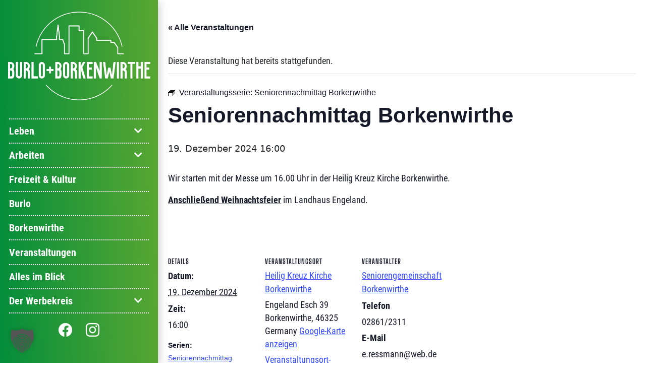

--- FILE ---
content_type: text/html; charset=UTF-8
request_url: https://www.burlo-borkenwirthe.de/event/seniorennachmittag-borkenwirthe-2023-12-21/2024-12-19/
body_size: 18845
content:
    <!doctype html>
<html lang="de">

    <head>
        <meta charset="UTF-8">
        <meta name="viewport" content="width=device-width,initial-scale=1.0,maximum-scale=2.5,user-scalable=yes">
        <link rel="stylesheet" href="https://cdn.jsdelivr.net/npm/bootstrap-icons@1.7.0/font/bootstrap-icons.css">
        <meta name="msapplication-TileColor" content="#ffffff">
        <meta name="theme-color" content="#ffffff">
        <script src="https://ajax.googleapis.com/ajax/libs/jquery/3.5.1/jquery.min.js"></script>

        <link href="/wp-content/themes/club/assets/less/fonts/fontawesome-free-5.15.4-web/css/all.css" rel="stylesheet">
        <link rel='stylesheet' id='tribe-events-views-v2-bootstrap-datepicker-styles-css' href='https://www.burlo-borkenwirthe.de/wp-content/plugins/the-events-calendar/vendor/bootstrap-datepicker/css/bootstrap-datepicker.standalone.min.css?ver=6.15.11' type='text/css' media='all' />
<link rel='stylesheet' id='tec-variables-skeleton-css' href='https://www.burlo-borkenwirthe.de/wp-content/plugins/the-events-calendar/common/build/css/variables-skeleton.css?ver=6.9.10' type='text/css' media='all' />
<link rel='stylesheet' id='tribe-common-skeleton-style-css' href='https://www.burlo-borkenwirthe.de/wp-content/plugins/the-events-calendar/common/build/css/common-skeleton.css?ver=6.9.10' type='text/css' media='all' />
<link rel='stylesheet' id='tribe-tooltipster-css-css' href='https://www.burlo-borkenwirthe.de/wp-content/plugins/the-events-calendar/common/vendor/tooltipster/tooltipster.bundle.min.css?ver=6.9.10' type='text/css' media='all' />
<link rel='stylesheet' id='tribe-events-views-v2-skeleton-css' href='https://www.burlo-borkenwirthe.de/wp-content/plugins/the-events-calendar/build/css/views-skeleton.css?ver=6.15.11' type='text/css' media='all' />
<link rel='stylesheet' id='tec-variables-full-css' href='https://www.burlo-borkenwirthe.de/wp-content/plugins/the-events-calendar/common/build/css/variables-full.css?ver=6.9.10' type='text/css' media='all' />
<link rel='stylesheet' id='tribe-common-full-style-css' href='https://www.burlo-borkenwirthe.de/wp-content/plugins/the-events-calendar/common/build/css/common-full.css?ver=6.9.10' type='text/css' media='all' />
<link rel='stylesheet' id='tribe-events-views-v2-full-css' href='https://www.burlo-borkenwirthe.de/wp-content/plugins/the-events-calendar/build/css/views-full.css?ver=6.15.11' type='text/css' media='all' />
<link rel='stylesheet' id='tribe-events-views-v2-print-css' href='https://www.burlo-borkenwirthe.de/wp-content/plugins/the-events-calendar/build/css/views-print.css?ver=6.15.11' type='text/css' media='print' />
<link rel='stylesheet' id='tribe-events-pro-views-v2-print-css' href='https://www.burlo-borkenwirthe.de/wp-content/plugins/events-calendar-pro/build/css/views-print.css?ver=7.7.9' type='text/css' media='print' />
<meta name='robots' content='index, follow, max-image-preview:large, max-snippet:-1, max-video-preview:-1' />
	<style>img:is([sizes="auto" i], [sizes^="auto," i]) { contain-intrinsic-size: 3000px 1500px }</style>
	
	<!-- This site is optimized with the Yoast SEO plugin v26.3 - https://yoast.com/wordpress/plugins/seo/ -->
	<title>Seniorennachmittag Borkenwirthe - Werbekreis Burlo und Borkenwirthe</title>
	<meta name="description" content="Burlo und Borkenwirthe ... überraschend (er)lebenswert!" />
	<link rel="canonical" href="https://www.burlo-borkenwirthe.de/event/seniorennachmittag-borkenwirthe-2023-12-21/2024-12-19/" />
	<meta property="og:locale" content="de_DE" />
	<meta property="og:type" content="article" />
	<meta property="og:title" content="Seniorennachmittag Borkenwirthe - Werbekreis Burlo und Borkenwirthe" />
	<meta property="og:description" content="Burlo und Borkenwirthe ... überraschend (er)lebenswert!" />
	<meta property="og:url" content="https://www.burlo-borkenwirthe.de/event/seniorennachmittag-borkenwirthe-2023-12-21/2024-12-19/" />
	<meta property="og:site_name" content="Werbekreis Burlo und Borkenwirthe" />
	<meta property="article:modified_time" content="2024-12-03T14:08:27+00:00" />
	<meta name="twitter:card" content="summary_large_image" />
	<meta name="twitter:label1" content="Geschätzte Lesezeit" />
	<meta name="twitter:data1" content="1 Minute" />
	<script type="application/ld+json" class="yoast-schema-graph">{"@context":"https://schema.org","@graph":[{"@type":"WebPage","@id":"https://www.burlo-borkenwirthe.de/event/seniorennachmittag-borkenwirthe-2023-12-21/2024-12-19/","url":"https://www.burlo-borkenwirthe.de/event/seniorennachmittag-borkenwirthe-2023-12-21/2024-12-19/","name":"Seniorennachmittag Borkenwirthe - Werbekreis Burlo und Borkenwirthe","isPartOf":{"@id":"https://www.burlo-borkenwirthe.de/#website"},"datePublished":"2022-09-21T16:04:15+00:00","dateModified":"2024-12-03T14:08:27+00:00","description":"Burlo und Borkenwirthe ... überraschend (er)lebenswert!","breadcrumb":{"@id":"https://www.burlo-borkenwirthe.de/event/seniorennachmittag-borkenwirthe-2023-12-21/2024-12-19/#breadcrumb"},"inLanguage":"de","potentialAction":[{"@type":"ReadAction","target":["https://www.burlo-borkenwirthe.de/event/seniorennachmittag-borkenwirthe-2023-12-21/2024-12-19/"]}]},{"@type":"BreadcrumbList","@id":"https://www.burlo-borkenwirthe.de/event/seniorennachmittag-borkenwirthe-2023-12-21/2024-12-19/#breadcrumb","itemListElement":[{"@type":"ListItem","position":1,"name":"Startseite","item":"https://www.burlo-borkenwirthe.de/"},{"@type":"ListItem","position":2,"name":"Veranstaltungen","item":"https://www.burlo-borkenwirthe.de/events/"},{"@type":"ListItem","position":3,"name":"Seniorennachmittag Borkenwirthe"}]},{"@type":"WebSite","@id":"https://www.burlo-borkenwirthe.de/#website","url":"https://www.burlo-borkenwirthe.de/","name":"Werbekreis Burlo und Borkenwirthe","description":"Burlo und Borkenwirthe ... überraschend (er)lebenswert!","publisher":{"@id":"https://www.burlo-borkenwirthe.de/#organization"},"potentialAction":[{"@type":"SearchAction","target":{"@type":"EntryPoint","urlTemplate":"https://www.burlo-borkenwirthe.de/?s={search_term_string}"},"query-input":{"@type":"PropertyValueSpecification","valueRequired":true,"valueName":"search_term_string"}}],"inLanguage":"de"},{"@type":"Organization","@id":"https://www.burlo-borkenwirthe.de/#organization","name":"Werbekreis Burlo-Borkenwirthe e.V.","url":"https://www.burlo-borkenwirthe.de/","logo":{"@type":"ImageObject","inLanguage":"de","@id":"https://www.burlo-borkenwirthe.de/#/schema/logo/image/","url":"https://www.burlo-borkenwirthe.de/wp-content/uploads/2022/08/cropped-werbekreis-favicon-192.png","contentUrl":"https://www.burlo-borkenwirthe.de/wp-content/uploads/2022/08/cropped-werbekreis-favicon-192.png","width":192,"height":192,"caption":"Werbekreis Burlo-Borkenwirthe e.V."},"image":{"@id":"https://www.burlo-borkenwirthe.de/#/schema/logo/image/"}},{"@type":"Event","name":"Seniorennachmittag Borkenwirthe","description":"Wir starten mit der Messe um 16.00 Uhr in der Heilig Kreuz Kirche Borkenwirthe. Anschließend Weihnachtsfeier im Landhaus Engeland. &nbsp;","url":"https://www.burlo-borkenwirthe.de/event/seniorennachmittag-borkenwirthe-2023-12-21/2024-12-19/","eventAttendanceMode":"https://schema.org/OfflineEventAttendanceMode","eventStatus":"https://schema.org/EventScheduled","startDate":"2024-12-19T16:00:00+01:00","endDate":"2024-12-19T16:00:00+01:00","location":{"@type":"Place","name":"Heilig Kreuz Kirche Borkenwirthe","description":"","url":"https://www.burlo-borkenwirthe.de/veranstaltungsort/heilig-kreuz-kirche-borkenwirthe/","address":{"@type":"PostalAddress","streetAddress":"Engeland Esch 39","addressLocality":"Borkenwirthe","postalCode":"46325","addressCountry":"Germany"},"telephone":"","sameAs":"www.st-ludgerus.de"},"organizer":{"@type":"Person","name":"Seniorengemeinschaft Borkenwirthe","description":"","url":"","telephone":"02861/2311","email":"e.r&#101;ssm&#97;&#110;&#110;&#64;w&#101;b.de"},"@id":"https://www.burlo-borkenwirthe.de/event/seniorennachmittag-borkenwirthe-2023-12-21/2024-12-19/#event","mainEntityOfPage":{"@id":"https://www.burlo-borkenwirthe.de/event/seniorennachmittag-borkenwirthe-2023-12-21/2024-12-19/"}}]}</script>
	<!-- / Yoast SEO plugin. -->


<link rel="manifest" href="/pwa-manifest.json">
<link rel="apple-touch-icon" sizes="512x512" href="https://www.burlo-borkenwirthe.de/wp-content/uploads/2022/08/cropped-werbekreis-favicon.png">
<link rel="apple-touch-icon-precomposed" sizes="192x192" href="https://www.burlo-borkenwirthe.de/wp-content/uploads/2022/08/cropped-werbekreis-favicon-192.png">
<link rel='dns-prefetch' href='//connect.facebook.net' />
<link rel='dns-prefetch' href='//maps.google.com' />
<script type="text/javascript">
/* <![CDATA[ */
window._wpemojiSettings = {"baseUrl":"https:\/\/s.w.org\/images\/core\/emoji\/16.0.1\/72x72\/","ext":".png","svgUrl":"https:\/\/s.w.org\/images\/core\/emoji\/16.0.1\/svg\/","svgExt":".svg","source":{"concatemoji":"https:\/\/www.burlo-borkenwirthe.de\/wp-includes\/js\/wp-emoji-release.min.js?ver=6.8.3"}};
/*! This file is auto-generated */
!function(s,n){var o,i,e;function c(e){try{var t={supportTests:e,timestamp:(new Date).valueOf()};sessionStorage.setItem(o,JSON.stringify(t))}catch(e){}}function p(e,t,n){e.clearRect(0,0,e.canvas.width,e.canvas.height),e.fillText(t,0,0);var t=new Uint32Array(e.getImageData(0,0,e.canvas.width,e.canvas.height).data),a=(e.clearRect(0,0,e.canvas.width,e.canvas.height),e.fillText(n,0,0),new Uint32Array(e.getImageData(0,0,e.canvas.width,e.canvas.height).data));return t.every(function(e,t){return e===a[t]})}function u(e,t){e.clearRect(0,0,e.canvas.width,e.canvas.height),e.fillText(t,0,0);for(var n=e.getImageData(16,16,1,1),a=0;a<n.data.length;a++)if(0!==n.data[a])return!1;return!0}function f(e,t,n,a){switch(t){case"flag":return n(e,"\ud83c\udff3\ufe0f\u200d\u26a7\ufe0f","\ud83c\udff3\ufe0f\u200b\u26a7\ufe0f")?!1:!n(e,"\ud83c\udde8\ud83c\uddf6","\ud83c\udde8\u200b\ud83c\uddf6")&&!n(e,"\ud83c\udff4\udb40\udc67\udb40\udc62\udb40\udc65\udb40\udc6e\udb40\udc67\udb40\udc7f","\ud83c\udff4\u200b\udb40\udc67\u200b\udb40\udc62\u200b\udb40\udc65\u200b\udb40\udc6e\u200b\udb40\udc67\u200b\udb40\udc7f");case"emoji":return!a(e,"\ud83e\udedf")}return!1}function g(e,t,n,a){var r="undefined"!=typeof WorkerGlobalScope&&self instanceof WorkerGlobalScope?new OffscreenCanvas(300,150):s.createElement("canvas"),o=r.getContext("2d",{willReadFrequently:!0}),i=(o.textBaseline="top",o.font="600 32px Arial",{});return e.forEach(function(e){i[e]=t(o,e,n,a)}),i}function t(e){var t=s.createElement("script");t.src=e,t.defer=!0,s.head.appendChild(t)}"undefined"!=typeof Promise&&(o="wpEmojiSettingsSupports",i=["flag","emoji"],n.supports={everything:!0,everythingExceptFlag:!0},e=new Promise(function(e){s.addEventListener("DOMContentLoaded",e,{once:!0})}),new Promise(function(t){var n=function(){try{var e=JSON.parse(sessionStorage.getItem(o));if("object"==typeof e&&"number"==typeof e.timestamp&&(new Date).valueOf()<e.timestamp+604800&&"object"==typeof e.supportTests)return e.supportTests}catch(e){}return null}();if(!n){if("undefined"!=typeof Worker&&"undefined"!=typeof OffscreenCanvas&&"undefined"!=typeof URL&&URL.createObjectURL&&"undefined"!=typeof Blob)try{var e="postMessage("+g.toString()+"("+[JSON.stringify(i),f.toString(),p.toString(),u.toString()].join(",")+"));",a=new Blob([e],{type:"text/javascript"}),r=new Worker(URL.createObjectURL(a),{name:"wpTestEmojiSupports"});return void(r.onmessage=function(e){c(n=e.data),r.terminate(),t(n)})}catch(e){}c(n=g(i,f,p,u))}t(n)}).then(function(e){for(var t in e)n.supports[t]=e[t],n.supports.everything=n.supports.everything&&n.supports[t],"flag"!==t&&(n.supports.everythingExceptFlag=n.supports.everythingExceptFlag&&n.supports[t]);n.supports.everythingExceptFlag=n.supports.everythingExceptFlag&&!n.supports.flag,n.DOMReady=!1,n.readyCallback=function(){n.DOMReady=!0}}).then(function(){return e}).then(function(){var e;n.supports.everything||(n.readyCallback(),(e=n.source||{}).concatemoji?t(e.concatemoji):e.wpemoji&&e.twemoji&&(t(e.twemoji),t(e.wpemoji)))}))}((window,document),window._wpemojiSettings);
/* ]]> */
</script>
<link rel='stylesheet' id='uikit-css-css' href='https://www.burlo-borkenwirthe.de/wp-content/themes/bare-theme-v3/vendor/uikit/3.2.7/css/uikit-core.min.css?ver=3.2.7' type='text/css' media='all' />
<link rel='stylesheet' id='Web2Fair club-theme-styles-css' href='https://www.burlo-borkenwirthe.de/wp-content/uploads/wp-less/club/assets/less/main-3e617a8447.css' type='text/css' media='all' />
<link rel='stylesheet' id='tribe-events-full-pro-calendar-style-css' href='https://www.burlo-borkenwirthe.de/wp-content/plugins/events-calendar-pro/build/css/tribe-events-pro-full.css?ver=7.7.9' type='text/css' media='all' />
<link rel='stylesheet' id='tribe-events-virtual-skeleton-css' href='https://www.burlo-borkenwirthe.de/wp-content/plugins/events-calendar-pro/build/css/events-virtual-skeleton.css?ver=7.7.9' type='text/css' media='all' />
<link rel='stylesheet' id='tribe-events-virtual-full-css' href='https://www.burlo-borkenwirthe.de/wp-content/plugins/events-calendar-pro/build/css/events-virtual-full.css?ver=7.7.9' type='text/css' media='all' />
<link rel='stylesheet' id='tribe-events-virtual-single-skeleton-css' href='https://www.burlo-borkenwirthe.de/wp-content/plugins/events-calendar-pro/build/css/events-virtual-single-skeleton.css?ver=7.7.9' type='text/css' media='all' />
<link rel='stylesheet' id='tribe-events-virtual-single-full-css' href='https://www.burlo-borkenwirthe.de/wp-content/plugins/events-calendar-pro/build/css/events-virtual-single-full.css?ver=7.7.9' type='text/css' media='all' />
<link rel='stylesheet' id='tec-events-pro-single-css' href='https://www.burlo-borkenwirthe.de/wp-content/plugins/events-calendar-pro/build/css/events-single.css?ver=7.7.9' type='text/css' media='all' />
<link rel='stylesheet' id='tribe-events-calendar-pro-style-css' href='https://www.burlo-borkenwirthe.de/wp-content/plugins/events-calendar-pro/build/css/tribe-events-pro-full.css?ver=7.7.9' type='text/css' media='all' />
<link rel='stylesheet' id='tribe-events-pro-mini-calendar-block-styles-css' href='https://www.burlo-borkenwirthe.de/wp-content/plugins/events-calendar-pro/build/css/tribe-events-pro-mini-calendar-block.css?ver=7.7.9' type='text/css' media='all' />
<link rel='stylesheet' id='tribe-events-v2-single-skeleton-css' href='https://www.burlo-borkenwirthe.de/wp-content/plugins/the-events-calendar/build/css/tribe-events-single-skeleton.css?ver=6.15.11' type='text/css' media='all' />
<link rel='stylesheet' id='tribe-events-v2-single-skeleton-full-css' href='https://www.burlo-borkenwirthe.de/wp-content/plugins/the-events-calendar/build/css/tribe-events-single-full.css?ver=6.15.11' type='text/css' media='all' />
<link rel='stylesheet' id='tribe-events-virtual-single-v2-skeleton-css' href='https://www.burlo-borkenwirthe.de/wp-content/plugins/events-calendar-pro/build/css/events-virtual-single-v2-skeleton.css?ver=7.7.9' type='text/css' media='all' />
<link rel='stylesheet' id='tribe-events-virtual-single-v2-full-css' href='https://www.burlo-borkenwirthe.de/wp-content/plugins/events-calendar-pro/build/css/events-virtual-single-v2-full.css?ver=7.7.9' type='text/css' media='all' />
<link rel='stylesheet' id='tribe-events-v2-virtual-single-block-css' href='https://www.burlo-borkenwirthe.de/wp-content/plugins/events-calendar-pro/build/css/events-virtual-single-block.css?ver=7.7.9' type='text/css' media='all' />
<link rel='stylesheet' id='tec-events-pro-single-style-css' href='https://www.burlo-borkenwirthe.de/wp-content/plugins/events-calendar-pro/build/css/custom-tables-v1/single.css?ver=7.7.9' type='text/css' media='all' />
<style id='wp-emoji-styles-inline-css' type='text/css'>

	img.wp-smiley, img.emoji {
		display: inline !important;
		border: none !important;
		box-shadow: none !important;
		height: 1em !important;
		width: 1em !important;
		margin: 0 0.07em !important;
		vertical-align: -0.1em !important;
		background: none !important;
		padding: 0 !important;
	}
</style>
<link rel='stylesheet' id='wp-block-library-css' href='https://www.burlo-borkenwirthe.de/wp-includes/css/dist/block-library/style.min.css?ver=6.8.3' type='text/css' media='all' />
<style id='classic-theme-styles-inline-css' type='text/css'>
/*! This file is auto-generated */
.wp-block-button__link{color:#fff;background-color:#32373c;border-radius:9999px;box-shadow:none;text-decoration:none;padding:calc(.667em + 2px) calc(1.333em + 2px);font-size:1.125em}.wp-block-file__button{background:#32373c;color:#fff;text-decoration:none}
</style>
<link rel='stylesheet' id='tribe-events-v2-single-blocks-css' href='https://www.burlo-borkenwirthe.de/wp-content/plugins/the-events-calendar/build/css/tribe-events-single-blocks.css?ver=6.15.11' type='text/css' media='all' />
<style id='global-styles-inline-css' type='text/css'>
:root{--wp--preset--aspect-ratio--square: 1;--wp--preset--aspect-ratio--4-3: 4/3;--wp--preset--aspect-ratio--3-4: 3/4;--wp--preset--aspect-ratio--3-2: 3/2;--wp--preset--aspect-ratio--2-3: 2/3;--wp--preset--aspect-ratio--16-9: 16/9;--wp--preset--aspect-ratio--9-16: 9/16;--wp--preset--color--black: #000000;--wp--preset--color--cyan-bluish-gray: #abb8c3;--wp--preset--color--white: #ffffff;--wp--preset--color--pale-pink: #f78da7;--wp--preset--color--vivid-red: #cf2e2e;--wp--preset--color--luminous-vivid-orange: #ff6900;--wp--preset--color--luminous-vivid-amber: #fcb900;--wp--preset--color--light-green-cyan: #7bdcb5;--wp--preset--color--vivid-green-cyan: #00d084;--wp--preset--color--pale-cyan-blue: #8ed1fc;--wp--preset--color--vivid-cyan-blue: #0693e3;--wp--preset--color--vivid-purple: #9b51e0;--wp--preset--gradient--vivid-cyan-blue-to-vivid-purple: linear-gradient(135deg,rgba(6,147,227,1) 0%,rgb(155,81,224) 100%);--wp--preset--gradient--light-green-cyan-to-vivid-green-cyan: linear-gradient(135deg,rgb(122,220,180) 0%,rgb(0,208,130) 100%);--wp--preset--gradient--luminous-vivid-amber-to-luminous-vivid-orange: linear-gradient(135deg,rgba(252,185,0,1) 0%,rgba(255,105,0,1) 100%);--wp--preset--gradient--luminous-vivid-orange-to-vivid-red: linear-gradient(135deg,rgba(255,105,0,1) 0%,rgb(207,46,46) 100%);--wp--preset--gradient--very-light-gray-to-cyan-bluish-gray: linear-gradient(135deg,rgb(238,238,238) 0%,rgb(169,184,195) 100%);--wp--preset--gradient--cool-to-warm-spectrum: linear-gradient(135deg,rgb(74,234,220) 0%,rgb(151,120,209) 20%,rgb(207,42,186) 40%,rgb(238,44,130) 60%,rgb(251,105,98) 80%,rgb(254,248,76) 100%);--wp--preset--gradient--blush-light-purple: linear-gradient(135deg,rgb(255,206,236) 0%,rgb(152,150,240) 100%);--wp--preset--gradient--blush-bordeaux: linear-gradient(135deg,rgb(254,205,165) 0%,rgb(254,45,45) 50%,rgb(107,0,62) 100%);--wp--preset--gradient--luminous-dusk: linear-gradient(135deg,rgb(255,203,112) 0%,rgb(199,81,192) 50%,rgb(65,88,208) 100%);--wp--preset--gradient--pale-ocean: linear-gradient(135deg,rgb(255,245,203) 0%,rgb(182,227,212) 50%,rgb(51,167,181) 100%);--wp--preset--gradient--electric-grass: linear-gradient(135deg,rgb(202,248,128) 0%,rgb(113,206,126) 100%);--wp--preset--gradient--midnight: linear-gradient(135deg,rgb(2,3,129) 0%,rgb(40,116,252) 100%);--wp--preset--font-size--small: 13px;--wp--preset--font-size--medium: 20px;--wp--preset--font-size--large: 36px;--wp--preset--font-size--x-large: 42px;--wp--preset--spacing--20: 0.44rem;--wp--preset--spacing--30: 0.67rem;--wp--preset--spacing--40: 1rem;--wp--preset--spacing--50: 1.5rem;--wp--preset--spacing--60: 2.25rem;--wp--preset--spacing--70: 3.38rem;--wp--preset--spacing--80: 5.06rem;--wp--preset--shadow--natural: 6px 6px 9px rgba(0, 0, 0, 0.2);--wp--preset--shadow--deep: 12px 12px 50px rgba(0, 0, 0, 0.4);--wp--preset--shadow--sharp: 6px 6px 0px rgba(0, 0, 0, 0.2);--wp--preset--shadow--outlined: 6px 6px 0px -3px rgba(255, 255, 255, 1), 6px 6px rgba(0, 0, 0, 1);--wp--preset--shadow--crisp: 6px 6px 0px rgba(0, 0, 0, 1);}:where(.is-layout-flex){gap: 0.5em;}:where(.is-layout-grid){gap: 0.5em;}body .is-layout-flex{display: flex;}.is-layout-flex{flex-wrap: wrap;align-items: center;}.is-layout-flex > :is(*, div){margin: 0;}body .is-layout-grid{display: grid;}.is-layout-grid > :is(*, div){margin: 0;}:where(.wp-block-columns.is-layout-flex){gap: 2em;}:where(.wp-block-columns.is-layout-grid){gap: 2em;}:where(.wp-block-post-template.is-layout-flex){gap: 1.25em;}:where(.wp-block-post-template.is-layout-grid){gap: 1.25em;}.has-black-color{color: var(--wp--preset--color--black) !important;}.has-cyan-bluish-gray-color{color: var(--wp--preset--color--cyan-bluish-gray) !important;}.has-white-color{color: var(--wp--preset--color--white) !important;}.has-pale-pink-color{color: var(--wp--preset--color--pale-pink) !important;}.has-vivid-red-color{color: var(--wp--preset--color--vivid-red) !important;}.has-luminous-vivid-orange-color{color: var(--wp--preset--color--luminous-vivid-orange) !important;}.has-luminous-vivid-amber-color{color: var(--wp--preset--color--luminous-vivid-amber) !important;}.has-light-green-cyan-color{color: var(--wp--preset--color--light-green-cyan) !important;}.has-vivid-green-cyan-color{color: var(--wp--preset--color--vivid-green-cyan) !important;}.has-pale-cyan-blue-color{color: var(--wp--preset--color--pale-cyan-blue) !important;}.has-vivid-cyan-blue-color{color: var(--wp--preset--color--vivid-cyan-blue) !important;}.has-vivid-purple-color{color: var(--wp--preset--color--vivid-purple) !important;}.has-black-background-color{background-color: var(--wp--preset--color--black) !important;}.has-cyan-bluish-gray-background-color{background-color: var(--wp--preset--color--cyan-bluish-gray) !important;}.has-white-background-color{background-color: var(--wp--preset--color--white) !important;}.has-pale-pink-background-color{background-color: var(--wp--preset--color--pale-pink) !important;}.has-vivid-red-background-color{background-color: var(--wp--preset--color--vivid-red) !important;}.has-luminous-vivid-orange-background-color{background-color: var(--wp--preset--color--luminous-vivid-orange) !important;}.has-luminous-vivid-amber-background-color{background-color: var(--wp--preset--color--luminous-vivid-amber) !important;}.has-light-green-cyan-background-color{background-color: var(--wp--preset--color--light-green-cyan) !important;}.has-vivid-green-cyan-background-color{background-color: var(--wp--preset--color--vivid-green-cyan) !important;}.has-pale-cyan-blue-background-color{background-color: var(--wp--preset--color--pale-cyan-blue) !important;}.has-vivid-cyan-blue-background-color{background-color: var(--wp--preset--color--vivid-cyan-blue) !important;}.has-vivid-purple-background-color{background-color: var(--wp--preset--color--vivid-purple) !important;}.has-black-border-color{border-color: var(--wp--preset--color--black) !important;}.has-cyan-bluish-gray-border-color{border-color: var(--wp--preset--color--cyan-bluish-gray) !important;}.has-white-border-color{border-color: var(--wp--preset--color--white) !important;}.has-pale-pink-border-color{border-color: var(--wp--preset--color--pale-pink) !important;}.has-vivid-red-border-color{border-color: var(--wp--preset--color--vivid-red) !important;}.has-luminous-vivid-orange-border-color{border-color: var(--wp--preset--color--luminous-vivid-orange) !important;}.has-luminous-vivid-amber-border-color{border-color: var(--wp--preset--color--luminous-vivid-amber) !important;}.has-light-green-cyan-border-color{border-color: var(--wp--preset--color--light-green-cyan) !important;}.has-vivid-green-cyan-border-color{border-color: var(--wp--preset--color--vivid-green-cyan) !important;}.has-pale-cyan-blue-border-color{border-color: var(--wp--preset--color--pale-cyan-blue) !important;}.has-vivid-cyan-blue-border-color{border-color: var(--wp--preset--color--vivid-cyan-blue) !important;}.has-vivid-purple-border-color{border-color: var(--wp--preset--color--vivid-purple) !important;}.has-vivid-cyan-blue-to-vivid-purple-gradient-background{background: var(--wp--preset--gradient--vivid-cyan-blue-to-vivid-purple) !important;}.has-light-green-cyan-to-vivid-green-cyan-gradient-background{background: var(--wp--preset--gradient--light-green-cyan-to-vivid-green-cyan) !important;}.has-luminous-vivid-amber-to-luminous-vivid-orange-gradient-background{background: var(--wp--preset--gradient--luminous-vivid-amber-to-luminous-vivid-orange) !important;}.has-luminous-vivid-orange-to-vivid-red-gradient-background{background: var(--wp--preset--gradient--luminous-vivid-orange-to-vivid-red) !important;}.has-very-light-gray-to-cyan-bluish-gray-gradient-background{background: var(--wp--preset--gradient--very-light-gray-to-cyan-bluish-gray) !important;}.has-cool-to-warm-spectrum-gradient-background{background: var(--wp--preset--gradient--cool-to-warm-spectrum) !important;}.has-blush-light-purple-gradient-background{background: var(--wp--preset--gradient--blush-light-purple) !important;}.has-blush-bordeaux-gradient-background{background: var(--wp--preset--gradient--blush-bordeaux) !important;}.has-luminous-dusk-gradient-background{background: var(--wp--preset--gradient--luminous-dusk) !important;}.has-pale-ocean-gradient-background{background: var(--wp--preset--gradient--pale-ocean) !important;}.has-electric-grass-gradient-background{background: var(--wp--preset--gradient--electric-grass) !important;}.has-midnight-gradient-background{background: var(--wp--preset--gradient--midnight) !important;}.has-small-font-size{font-size: var(--wp--preset--font-size--small) !important;}.has-medium-font-size{font-size: var(--wp--preset--font-size--medium) !important;}.has-large-font-size{font-size: var(--wp--preset--font-size--large) !important;}.has-x-large-font-size{font-size: var(--wp--preset--font-size--x-large) !important;}
:where(.wp-block-post-template.is-layout-flex){gap: 1.25em;}:where(.wp-block-post-template.is-layout-grid){gap: 1.25em;}
:where(.wp-block-columns.is-layout-flex){gap: 2em;}:where(.wp-block-columns.is-layout-grid){gap: 2em;}
:root :where(.wp-block-pullquote){font-size: 1.5em;line-height: 1.6;}
</style>
<link rel='stylesheet' id='pb_animate-css' href='https://www.burlo-borkenwirthe.de/wp-content/plugins/ays-popup-box/public/css/animate.css?ver=6.0.0' type='text/css' media='all' />
<link rel='stylesheet' id='contact-form-7-css' href='https://www.burlo-borkenwirthe.de/wp-content/plugins/contact-form-7/includes/css/styles.css?ver=6.1.3' type='text/css' media='all' />
<link rel='stylesheet' id='wpbs-style-css' href='https://www.burlo-borkenwirthe.de/wp-content/plugins/wp-booking-system-premium/assets/css/style-front-end.min.css?ver=5.12.3' type='text/css' media='all' />
<link rel='stylesheet' id='wpbs-style-form-css' href='https://www.burlo-borkenwirthe.de/wp-content/plugins/wp-booking-system-premium/assets/css/style-front-end-form.min.css?ver=5.12.3' type='text/css' media='all' />
<link rel='stylesheet' id='tribe-events-block-event-venue-css' href='https://www.burlo-borkenwirthe.de/wp-content/plugins/the-events-calendar/build/event-venue/frontend.css?ver=6.15.11' type='text/css' media='all' />
<link rel='stylesheet' id='unternehmerkreis-style-css' href='https://www.burlo-borkenwirthe.de/wp-content/themes/club/style.css?ver=197001010000' type='text/css' media='all' />
<link rel='stylesheet' id='bootstrap-css' href='https://www.burlo-borkenwirthe.de/wp-content/themes/bare-theme-v3/css/lib/bootstrap.min.css?ver=202209161304' type='text/css' media='all' />
<link rel='stylesheet' id='borlabs-cookie-custom-css' href='https://www.burlo-borkenwirthe.de/wp-content/cache/borlabs-cookie/1/borlabs-cookie-1-de.css?ver=3.3.18.1-83' type='text/css' media='all' />
<link rel='stylesheet' id='pwaforwp-style-css' href='https://www.burlo-borkenwirthe.de/wp-content/plugins/pwa-for-wp/assets/css/pwaforwp-main.min.css?ver=1.7.80' type='text/css' media='all' />
<!--n2css--><!--n2js--><script type="text/javascript" src="https://www.burlo-borkenwirthe.de/wp-content/themes/bare-theme-v3/vendor/uikit/3.2.7/js/uikit.min.js?ver=3.2.7" id="uikit-min-js"></script>
<script type="text/javascript" src="https://www.burlo-borkenwirthe.de/wp-content/themes/bare-theme-v3/vendor/uikit/3.2.7/js/uikit-icons.min.js?ver=3.2.7" id="uikit-icons-js"></script>
<script type="text/javascript" src="https://www.burlo-borkenwirthe.de/wp-includes/js/jquery/jquery.min.js?ver=3.7.1" id="jquery-core-js"></script>
<script type="text/javascript" src="https://www.burlo-borkenwirthe.de/wp-includes/js/jquery/jquery-migrate.min.js?ver=3.4.1" id="jquery-migrate-js"></script>
<script type="text/javascript" src="https://www.burlo-borkenwirthe.de/wp-content/plugins/the-events-calendar/common/build/js/tribe-common.js?ver=9c44e11f3503a33e9540" id="tribe-common-js"></script>
<script type="text/javascript" src="https://www.burlo-borkenwirthe.de/wp-content/plugins/the-events-calendar/build/js/views/breakpoints.js?ver=4208de2df2852e0b91ec" id="tribe-events-views-v2-breakpoints-js"></script>
<script type="text/javascript" src="https://www.burlo-borkenwirthe.de/wp-includes/js/tinymce/tinymce.min.js?ver=49110-20250317" id="wp-tinymce-root-js"></script>
<script type="text/javascript" src="https://www.burlo-borkenwirthe.de/wp-includes/js/tinymce/plugins/compat3x/plugin.min.js?ver=49110-20250317" id="wp-tinymce-js"></script>
<script type="text/javascript" id="ays-pb-js-extra">
/* <![CDATA[ */
var pbLocalizeObj = {"ajax":"https:\/\/www.burlo-borkenwirthe.de\/wp-admin\/admin-ajax.php","seconds":"seconds","thisWillClose":"This will close in","icons":{"close_icon":"<svg class=\"ays_pb_material_close_icon\" xmlns=\"https:\/\/www.w3.org\/2000\/svg\" height=\"36px\" viewBox=\"0 0 24 24\" width=\"36px\" fill=\"#000000\" alt=\"Pop-up Close\"><path d=\"M0 0h24v24H0z\" fill=\"none\"\/><path d=\"M19 6.41L17.59 5 12 10.59 6.41 5 5 6.41 10.59 12 5 17.59 6.41 19 12 13.41 17.59 19 19 17.59 13.41 12z\"\/><\/svg>","close_circle_icon":"<svg class=\"ays_pb_material_close_circle_icon\" xmlns=\"https:\/\/www.w3.org\/2000\/svg\" height=\"24\" viewBox=\"0 0 24 24\" width=\"36\" alt=\"Pop-up Close\"><path d=\"M0 0h24v24H0z\" fill=\"none\"\/><path d=\"M12 2C6.47 2 2 6.47 2 12s4.47 10 10 10 10-4.47 10-10S17.53 2 12 2zm5 13.59L15.59 17 12 13.41 8.41 17 7 15.59 10.59 12 7 8.41 8.41 7 12 10.59 15.59 7 17 8.41 13.41 12 17 15.59z\"\/><\/svg>","volume_up_icon":"<svg class=\"ays_pb_fa_volume\" xmlns=\"https:\/\/www.w3.org\/2000\/svg\" height=\"24\" viewBox=\"0 0 24 24\" width=\"36\"><path d=\"M0 0h24v24H0z\" fill=\"none\"\/><path d=\"M3 9v6h4l5 5V4L7 9H3zm13.5 3c0-1.77-1.02-3.29-2.5-4.03v8.05c1.48-.73 2.5-2.25 2.5-4.02zM14 3.23v2.06c2.89.86 5 3.54 5 6.71s-2.11 5.85-5 6.71v2.06c4.01-.91 7-4.49 7-8.77s-2.99-7.86-7-8.77z\"\/><\/svg>","volume_mute_icon":"<svg xmlns=\"https:\/\/www.w3.org\/2000\/svg\" height=\"24\" viewBox=\"0 0 24 24\" width=\"24\"><path d=\"M0 0h24v24H0z\" fill=\"none\"\/><path d=\"M7 9v6h4l5 5V4l-5 5H7z\"\/><\/svg>"}};
/* ]]> */
</script>
<script type="text/javascript" src="https://www.burlo-borkenwirthe.de/wp-content/plugins/ays-popup-box/public/js/ays-pb-public.js?ver=6.0.0" id="ays-pb-js"></script>
<script type="module"  src="https://www.burlo-borkenwirthe.de/wp-content/themes/club/assets/js/init.min.js?ver=1.0" id="theme-init"></script>
<script data-no-optimize="1" data-no-minify="1" data-cfasync="false" type="text/javascript" src="https://www.burlo-borkenwirthe.de/wp-content/cache/borlabs-cookie/1/borlabs-cookie-config-de.json.js?ver=3.3.18.1-89" id="borlabs-cookie-config-js"></script>
<link rel="https://api.w.org/" href="https://www.burlo-borkenwirthe.de/wp-json/" /><link rel="alternate" title="JSON" type="application/json" href="https://www.burlo-borkenwirthe.de/wp-json/wp/v2/tribe_events/10002763" /><link rel="EditURI" type="application/rsd+xml" title="RSD" href="https://www.burlo-borkenwirthe.de/xmlrpc.php?rsd" />
<meta name="generator" content="WordPress 6.8.3" />
<link rel='shortlink' href='https://www.burlo-borkenwirthe.de/?p=10002763' />
<link rel="alternate" title="oEmbed (JSON)" type="application/json+oembed" href="https://www.burlo-borkenwirthe.de/wp-json/oembed/1.0/embed?url=https%3A%2F%2Fwww.burlo-borkenwirthe.de%2Fevent%2Fseniorennachmittag-borkenwirthe-2023-12-21%2F2024-12-19%2F" />
<link rel="alternate" title="oEmbed (XML)" type="text/xml+oembed" href="https://www.burlo-borkenwirthe.de/wp-json/oembed/1.0/embed?url=https%3A%2F%2Fwww.burlo-borkenwirthe.de%2Fevent%2Fseniorennachmittag-borkenwirthe-2023-12-21%2F2024-12-19%2F&#038;format=xml" />
<script>localStorage.setItem('approvalId', '""' )</script><style type="text/css"></style><meta name="tec-api-version" content="v1"><meta name="tec-api-origin" content="https://www.burlo-borkenwirthe.de"><link rel="alternate" href="https://www.burlo-borkenwirthe.de/wp-json/tribe/events/v1/events/10002763" /><script data-borlabs-cookie-script-blocker-ignore>
if ('0' === '1' && ('0' === '1' || '1' === '1')) {
    window['gtag_enable_tcf_support'] = true;
}
window.dataLayer = window.dataLayer || [];
if (typeof gtag !== 'function') {
    function gtag() {
        dataLayer.push(arguments);
    }
}
gtag('set', 'developer_id.dYjRjMm', true);
if ('0' === '1' || '1' === '1') {
    if (window.BorlabsCookieGoogleConsentModeDefaultSet !== true) {
        let getCookieValue = function (name) {
            return document.cookie.match('(^|;)\\s*' + name + '\\s*=\\s*([^;]+)')?.pop() || '';
        };
        let cookieValue = getCookieValue('borlabs-cookie-gcs');
        let consentsFromCookie = {};
        if (cookieValue !== '') {
            consentsFromCookie = JSON.parse(decodeURIComponent(cookieValue));
        }
        let defaultValues = {
            'ad_storage': 'denied',
            'ad_user_data': 'denied',
            'ad_personalization': 'denied',
            'analytics_storage': 'denied',
            'functionality_storage': 'denied',
            'personalization_storage': 'denied',
            'security_storage': 'denied',
            'wait_for_update': 500,
        };
        gtag('consent', 'default', { ...defaultValues, ...consentsFromCookie });
    }
    window.BorlabsCookieGoogleConsentModeDefaultSet = true;
    let borlabsCookieConsentChangeHandler = function () {
        window.dataLayer = window.dataLayer || [];
        if (typeof gtag !== 'function') { function gtag(){dataLayer.push(arguments);} }

        let getCookieValue = function (name) {
            return document.cookie.match('(^|;)\\s*' + name + '\\s*=\\s*([^;]+)')?.pop() || '';
        };
        let cookieValue = getCookieValue('borlabs-cookie-gcs');
        let consentsFromCookie = {};
        if (cookieValue !== '') {
            consentsFromCookie = JSON.parse(decodeURIComponent(cookieValue));
        }

        consentsFromCookie.analytics_storage = BorlabsCookie.Consents.hasConsent('google-analytics') ? 'granted' : 'denied';

        BorlabsCookie.CookieLibrary.setCookie(
            'borlabs-cookie-gcs',
            JSON.stringify(consentsFromCookie),
            BorlabsCookie.Settings.automaticCookieDomainAndPath.value ? '' : BorlabsCookie.Settings.cookieDomain.value,
            BorlabsCookie.Settings.cookiePath.value,
            BorlabsCookie.Cookie.getPluginCookie().expires,
            BorlabsCookie.Settings.cookieSecure.value,
            BorlabsCookie.Settings.cookieSameSite.value
        );
    }
    document.addEventListener('borlabs-cookie-consent-saved', borlabsCookieConsentChangeHandler);
    document.addEventListener('borlabs-cookie-handle-unblock', borlabsCookieConsentChangeHandler);
}
if ('0' === '1') {
    gtag("js", new Date());
    gtag("config", "G-7ZYF8Y9HKD", {"anonymize_ip": true});

    (function (w, d, s, i) {
        var f = d.getElementsByTagName(s)[0],
            j = d.createElement(s);
        j.async = true;
        j.src =
            "https://www.googletagmanager.com/gtag/js?id=" + i;
        f.parentNode.insertBefore(j, f);
    })(window, document, "script", "G-7ZYF8Y9HKD");
}
</script><link rel="icon" href="https://www.burlo-borkenwirthe.de/wp-content/uploads/2022/02/cropped-werbekreis-favicon-32x32.png" sizes="32x32" />
<link rel="icon" href="https://www.burlo-borkenwirthe.de/wp-content/uploads/2022/02/cropped-werbekreis-favicon-192x192.png" sizes="192x192" />
<meta name="msapplication-TileImage" content="https://www.burlo-borkenwirthe.de/wp-content/uploads/2022/02/cropped-werbekreis-favicon-270x270.png" />
<meta name="pwaforwp" content="wordpress-plugin"/>
        <meta name="theme-color" content="#D5E0EB">
        <meta name="apple-mobile-web-app-title" content="Werbekreis Burlo und Borkenwirthe">
        <meta name="application-name" content="Werbekreis Burlo und Borkenwirthe">
        <meta name="apple-mobile-web-app-capable" content="yes">
        <meta name="apple-mobile-web-app-status-bar-style" content="black-translucent">
        <meta name="mobile-web-app-capable" content="yes">
        <meta name="apple-touch-fullscreen" content="yes">
<link rel="apple-touch-icon" sizes="192x192" href="https://www.burlo-borkenwirthe.de/wp-content/uploads/2022/08/cropped-werbekreis-favicon-192.png">
<link rel="apple-touch-icon" sizes="512x512" href="https://www.burlo-borkenwirthe.de/wp-content/uploads/2022/08/cropped-werbekreis-favicon.png">
<link rel="apple-touch-startup-image" media="screen and (device-width: 320px) and (device-height: 568px) and (-webkit-device-pixel-ratio: 2) and (orientation: landscape)" href="https://www.burlo-borkenwirthe.de/wp-content/uploads/2022/08/cropped-werbekreis-favicon.png"/>
<link rel="apple-touch-startup-image" media="screen and (device-width: 320px) and (device-height: 568px) and (-webkit-device-pixel-ratio: 2) and (orientation: portrait)" href="https://www.burlo-borkenwirthe.de/wp-content/uploads/2022/08/cropped-werbekreis-favicon.png"/>
<link rel="apple-touch-startup-image" media="screen and (device-width: 414px) and (device-height: 896px) and (-webkit-device-pixel-ratio: 3) and (orientation: landscape)" href="https://www.burlo-borkenwirthe.de/wp-content/uploads/2022/08/cropped-werbekreis-favicon.png"/>
<link rel="apple-touch-startup-image" media="screen and (device-width: 414px) and (device-height: 896px) and (-webkit-device-pixel-ratio: 2) and (orientation: landscape)" href="https://www.burlo-borkenwirthe.de/wp-content/uploads/2022/08/cropped-werbekreis-favicon.png"/>
<link rel="apple-touch-startup-image" media="screen and (device-width: 375px) and (device-height: 812px) and (-webkit-device-pixel-ratio: 3) and (orientation: portrait)" href="https://www.burlo-borkenwirthe.de/wp-content/uploads/2022/08/cropped-werbekreis-favicon.png"/>
<link rel="apple-touch-startup-image" media="screen and (device-width: 414px) and (device-height: 896px) and (-webkit-device-pixel-ratio: 2) and (orientation: portrait)" href="https://www.burlo-borkenwirthe.de/wp-content/uploads/2022/08/cropped-werbekreis-favicon.png"/>
<link rel="apple-touch-startup-image" media="screen and (device-width: 375px) and (device-height: 812px) and (-webkit-device-pixel-ratio: 3) and (orientation: landscape)" href="https://www.burlo-borkenwirthe.de/wp-content/uploads/2022/08/cropped-werbekreis-favicon.png"/>
<link rel="apple-touch-startup-image" media="screen and (device-width: 414px) and (device-height: 736px) and (-webkit-device-pixel-ratio: 3) and (orientation: portrait)" href="https://www.burlo-borkenwirthe.de/wp-content/uploads/2022/08/cropped-werbekreis-favicon.png"/>
<link rel="apple-touch-startup-image" media="screen and (device-width: 414px) and (device-height: 736px) and (-webkit-device-pixel-ratio: 3) and (orientation: landscape)" href="https://www.burlo-borkenwirthe.de/wp-content/uploads/2022/08/cropped-werbekreis-favicon.png"/>
<link rel="apple-touch-startup-image" media="screen and (device-width: 375px) and (device-height: 667px) and (-webkit-device-pixel-ratio: 2) and (orientation: landscape)" href="https://www.burlo-borkenwirthe.de/wp-content/uploads/2022/08/cropped-werbekreis-favicon.png"/>
<link rel="apple-touch-startup-image" media="screen and (device-width: 375px) and (device-height: 667px) and (-webkit-device-pixel-ratio: 2) and (orientation: portrait)" href="https://www.burlo-borkenwirthe.de/wp-content/uploads/2022/08/cropped-werbekreis-favicon.png"/>
<link rel="apple-touch-startup-image" media="screen and (device-width: 1024px) and (device-height: 1366px) and (-webkit-device-pixel-ratio: 2) and (orientation: landscape)" href="https://www.burlo-borkenwirthe.de/wp-content/uploads/2022/08/cropped-werbekreis-favicon.png"/>
<link rel="apple-touch-startup-image" media="screen and (device-width: 1024px) and (device-height: 1366px) and (-webkit-device-pixel-ratio: 2) and (orientation: portrait)" href="https://www.burlo-borkenwirthe.de/wp-content/uploads/2022/08/cropped-werbekreis-favicon.png"/>
<link rel="apple-touch-startup-image" media="screen and (device-width: 834px) and (device-height: 1194px) and (-webkit-device-pixel-ratio: 2) and (orientation: landscape)" href="https://www.burlo-borkenwirthe.de/wp-content/uploads/2022/08/cropped-werbekreis-favicon.png"/>
<link rel="apple-touch-startup-image" media="screen and (device-width: 834px) and (device-height: 1194px) and (-webkit-device-pixel-ratio: 2) and (orientation: portrait)" href="https://www.burlo-borkenwirthe.de/wp-content/uploads/2022/08/cropped-werbekreis-favicon.png"/>
<link rel="apple-touch-startup-image" media="screen and (device-width: 834px) and (device-height: 1112px) and (-webkit-device-pixel-ratio: 2) and (orientation: landscape)" href="https://www.burlo-borkenwirthe.de/wp-content/uploads/2022/08/cropped-werbekreis-favicon.png"/>
<link rel="apple-touch-startup-image" media="screen and (device-width: 414px) and (device-height: 896px) and (-webkit-device-pixel-ratio: 3) and (orientation: portrait)" href="https://www.burlo-borkenwirthe.de/wp-content/uploads/2022/08/cropped-werbekreis-favicon.png"/>
<link rel="apple-touch-startup-image" media="screen and (device-width: 834px) and (device-height: 1112px) and (-webkit-device-pixel-ratio: 2) and (orientation: portrait)" href="https://www.burlo-borkenwirthe.de/wp-content/uploads/2022/08/cropped-werbekreis-favicon.png"/>
<link rel="apple-touch-startup-image" media="screen and (device-width: 768px) and (device-height: 1024px) and (-webkit-device-pixel-ratio: 2) and (orientation: portrait)" href="https://www.burlo-borkenwirthe.de/wp-content/uploads/2022/08/cropped-werbekreis-favicon.png"/>
<link rel="apple-touch-startup-image" media="screen and (device-width: 768px) and (device-height: 1024px) and (-webkit-device-pixel-ratio: 2) and (orientation: landscape)" href="https://www.burlo-borkenwirthe.de/wp-content/uploads/2022/08/cropped-werbekreis-favicon.png"/>
		<style>
			body { overflow-x: hidden; }
			.row { /* --bs-gutter-x: 0 !important; */ }
		</style>
    </head>

<body class="wp-singular tribe_events-template-default single single-tribe_events postid-10002763 wp-custom-logo wp-theme-bare-theme-v3 wp-child-theme-club tribe-events-page-template tribe-no-js tribe-filter-live no-sidebar chrome events-single tribe-events-style-full tribe-events-style-theme">



<div id="page" class="site">

    <div class="sticky-top mobile-nav-toggle">


        <i class="fas fa-bars position-absolute text-center align-middle gr-gradient menu-icon"
           id="menu-icon" data-bs-toggle="collapse"
           data-bs-target="#menuCollapse"></i>

    </div>

    <div class="row">


        <header id="masthead" class="site-header col-12 col-lg-3 col-xxl-2 pe-lg-0 left-hand sticky-top">

            <nav id="nav-main" class="navbar">

                <div class="col-12 logo-wrapper">
                    <a href="https://www.burlo-borkenwirthe.de/" class="custom-logo-link" rel="home"><img width="474" height="296" src="https://www.burlo-borkenwirthe.de/wp-content/uploads/2022/02/cropped-werbekreis-logo.png" class="img-fluid d-flex mx-auto custom-logo" alt="Werbekreis Burlo und Borkenwirthe" decoding="async" fetchpriority="high" srcset="https://www.burlo-borkenwirthe.de/wp-content/uploads/2022/02/cropped-werbekreis-logo.png 474w, https://www.burlo-borkenwirthe.de/wp-content/uploads/2022/02/cropped-werbekreis-logo-300x187.png 300w" sizes="(max-width: 474px) 100vw, 474px" /></a>                </div>

                <div class="col-12">

                    <div class="collapse" id="menuCollapse">

                        <!-- TODO: jQuery Fehler auf den Grund gehen, komischerweise nur auf Startseite -->
                        <ul id="unternehmerkreis-navbar" class="navbar-nav mx-auto w-80 my-3 "><li  id="menu-item-42" class="menu-item menu-item-type-post_type menu-item-object-page menu-item-has-children dropdown nav-item nav-item-42 row justify-content-evenly align-items-center"><div class="col-auto me-auto p-0"><a href="https://www.burlo-borkenwirthe.de/baugebiet-bauplaetze-baugrundstuecke/"class="nav-link  text-start">Leben</a></div><div class="col-auto dropdown-arrow" data-bs-toggle="dropdown" aria-haspopup="true" aria-expanded="false"><i class="fas fa-chevron-down" style="cursor: pointer; color: white;"></i></div>
<ul class="bg-transparent border-0 dropdown-menu  depth_0">
	<li  id="menu-item-1273" class="menu-item menu-item-type-taxonomy menu-item-object-category nav-item nav-item-1273 row justify-content-evenly align-items-center"><a href="https://www.burlo-borkenwirthe.de/category/vereine/"class="bg-transparent dropdown-item ms-2  text-start">Vereine</a></li>
	<li  id="menu-item-1274" class="menu-item menu-item-type-taxonomy menu-item-object-category nav-item nav-item-1274 row justify-content-evenly align-items-center"><a href="https://www.burlo-borkenwirthe.de/category/freizeit/"class="bg-transparent dropdown-item ms-2  text-start">Freizeit</a></li>
</ul>
</li>
<li  id="menu-item-43" class="menu-item menu-item-type-post_type menu-item-object-page menu-item-has-children dropdown nav-item nav-item-43 row justify-content-evenly align-items-center"><div class="col-auto me-auto p-0"><a href="https://www.burlo-borkenwirthe.de/industriegebiet-gewerbeflaechen-gewerbegrundstuecke/"class="nav-link  text-start">Arbeiten</a></div><div class="col-auto dropdown-arrow" data-bs-toggle="dropdown" aria-haspopup="true" aria-expanded="false"><i class="fas fa-chevron-down" style="cursor: pointer; color: white;"></i></div>
<ul class="bg-transparent border-0 dropdown-menu  depth_0">
	<li  id="menu-item-1275" class="menu-item menu-item-type-taxonomy menu-item-object-category nav-item nav-item-1275 row justify-content-evenly align-items-center"><a href="https://www.burlo-borkenwirthe.de/category/gewerbe-mitglieder/"class="bg-transparent dropdown-item ms-2  text-start">Gewerbe</a></li>
</ul>
</li>
<li  id="menu-item-708" class="menu-item menu-item-type-post_type menu-item-object-page nav-item nav-item-708 row justify-content-evenly align-items-center"><a href="https://www.burlo-borkenwirthe.de/freizeit-kultur/"class="nav-link  text-start">Freizeit &#038; Kultur</a></li>
<li  id="menu-item-44" class="menu-item menu-item-type-post_type menu-item-object-page nav-item nav-item-44 row justify-content-evenly align-items-center"><a href="https://www.burlo-borkenwirthe.de/borken-burlo/"class="nav-link  text-start">Burlo</a></li>
<li  id="menu-item-45" class="menu-item menu-item-type-post_type menu-item-object-page nav-item nav-item-45 row justify-content-evenly align-items-center"><a href="https://www.burlo-borkenwirthe.de/borken-borkenwirthe/"class="nav-link  text-start">Borkenwirthe</a></li>
<li  id="menu-item-46" class="menu-item menu-item-type-post_type menu-item-object-page nav-item nav-item-46 row justify-content-evenly align-items-center"><a href="https://www.burlo-borkenwirthe.de/veranstaltungen-borken-burlo-borkenwirthe/"class="nav-link  text-start">Veranstaltungen</a></li>
<li  id="menu-item-41" class="menu-item menu-item-type-post_type menu-item-object-page nav-item nav-item-41 row justify-content-evenly align-items-center"><a href="https://www.burlo-borkenwirthe.de/freizeitangebote-freizeitaktivitaeten-gewerbe-burlo-borkenwirthe/"class="nav-link  text-start">Alles im Blick</a></li>
<li  id="menu-item-48" class="menu-item menu-item-type-post_type menu-item-object-page menu-item-has-children dropdown nav-item nav-item-48 row justify-content-evenly align-items-center"><div class="col-auto me-auto p-0"><a href="https://www.burlo-borkenwirthe.de/werbekreis-borken-burlo-und-borkenwirthe/"class="nav-link  text-start">Der Werbekreis</a></div><div class="col-auto dropdown-arrow" data-bs-toggle="dropdown" aria-haspopup="true" aria-expanded="false"><i class="fas fa-chevron-down" style="cursor: pointer; color: white;"></i></div>
<ul class="bg-transparent border-0 dropdown-menu  depth_0">
	<li  id="menu-item-1276" class="menu-item menu-item-type-taxonomy menu-item-object-category nav-item nav-item-1276 row justify-content-evenly align-items-center"><a href="https://www.burlo-borkenwirthe.de/category/gewerbe-mitglieder/"class="bg-transparent dropdown-item ms-2  text-start">Mitglieder</a></li>
	<li  id="menu-item-50" class="menu-item menu-item-type-post_type menu-item-object-page nav-item nav-item-50 row justify-content-evenly align-items-center"><a href="https://www.burlo-borkenwirthe.de/werbekreis-borken-burlo-und-borkenwirthe/mitglied-werden/"class="bg-transparent dropdown-item ms-2  text-start">Mitglied werden</a></li>
	<li  id="menu-item-49" class="menu-item menu-item-type-post_type menu-item-object-page nav-item nav-item-49 row justify-content-evenly align-items-center"><a href="https://www.burlo-borkenwirthe.de/werbekreis-borken-burlo-und-borkenwirthe/ansprechpartner/"class="bg-transparent dropdown-item ms-2  text-start">Ansprechpartner</a></li>
	<li  id="menu-item-4008" class="menu-item menu-item-type-post_type menu-item-object-page nav-item nav-item-4008 row justify-content-evenly align-items-center"><a href="https://www.burlo-borkenwirthe.de/huepfburg/"class="bg-transparent dropdown-item ms-2  text-start">Hüpfburg reservieren</a></li>
	<li  id="menu-item-47" class="menu-item menu-item-type-post_type menu-item-object-page nav-item nav-item-47 row justify-content-evenly align-items-center"><a href="https://www.burlo-borkenwirthe.de/kontakt/"class="bg-transparent dropdown-item ms-2  text-start">Kontakt</a></li>
</ul>
</li>
</ul>



                        <div class="row justify-content-center w-100 mx-auto">
                            <div class="col-auto h4"><a href="https://www.facebook.com/Burlo.Borkenwirthe"><i class="bi bi-facebook"></i></a></div><div class="col-auto h4"><a href="https://www.instagram.com/werbekreis_burlo_borkenwirthe/"><i class="bi bi-instagram"></i></a></div>                        </div>


                    </div>
                </div>


            </nav><!-- .navbar -->

        </header><!-- #masthead -->
    <div class="col-12 col-lg-9 col-xxl-10 right-hand ps-lg-0">

<section id="tribe-events-pg-template" class="tribe-events-pg-template"><div class="tribe-events-before-html"></div><span class="tribe-events-ajax-loading"><img class="tribe-events-spinner-medium" src="https://www.burlo-borkenwirthe.de/wp-content/plugins/the-events-calendar/src/resources/images/tribe-loading.gif" alt="Lade Veranstaltungen" /></span>
<div id="tribe-events-content" class="tribe-events-single">

	<p class="tribe-events-back">
		<a href="https://www.burlo-borkenwirthe.de/events/"> &laquo; Alle Veranstaltungen</a>
	</p>

	<!-- Notices -->
	<div class="tribe-events-notices"><ul><li>Diese Veranstaltung hat bereits stattgefunden.</li></ul></div><div  class="tribe-events-series-relationship-single-marker tribe-common" >
	<em class="tribe-events-series-relationship-single-marker__icon">
		
<svg  class="tribe-common-c-svgicon tribe-common-c-svgicon--series tribe-events-series-relationship-single-marker__icon-svg"  width="14" height="12" viewBox="0 0 14 12" fill="none" xmlns="http://www.w3.org/2000/svg" aria-hidden="true">
	<rect x="0.5" y="4.5" width="9" height="7" />
	<path d="M2 2.5H11.5V10" />
	<path d="M4 0.5H13.5V8" />
</svg>
	</em>
	<span class="tribe-events-series-relationship-single-marker__prefix">
		Veranstaltungsserie:	</span>

	<a
		href="https://www.burlo-borkenwirthe.de/serien/seniorennachmittag-borkenwirthe-2/"
		class="tribe-events-series-relationship-single-marker__title tribe-common-cta--alt"
	>
		<span class="tec_series_marker__title" >
			Seniorennachmittag Borkenwirthe		</span>
	</a>
</div>

	<h1 class="tribe-events-single-event-title">Seniorennachmittag Borkenwirthe</h1>
	<div class="tribe-events-schedule tribe-clearfix">
		<div><span class="tribe-event-date-start">19. Dezember 2024 16:00</span></div>			</div>

	<!-- Event header -->
	<div id="tribe-events-header"  data-title="Seniorennachmittag Borkenwirthe - Werbekreis Burlo und Borkenwirthe" data-viewtitle="Seniorennachmittag Borkenwirthe">
		<!-- Navigation -->
		<nav class="tribe-events-nav-pagination" aria-label="Veranstaltung-Navigation">
			<ul class="tribe-events-sub-nav">
				<li class="tribe-events-nav-previous"><a href="https://www.burlo-borkenwirthe.de/event/handarbeit-am-heimathaus/2024-12-19/"><span>&laquo;</span> Handarbeit am Heimathaus</a></li>
				<li class="tribe-events-nav-next"><a href="https://www.burlo-borkenwirthe.de/event/cafe-lichtblick-am-friedhof/2024-12-20/">Café Lichtblick am Friedhof <span>&raquo;</span></a></li>
			</ul>
			<!-- .tribe-events-sub-nav -->
		</nav>
	</div>
	<!-- #tribe-events-header -->

			<div id="post-10002763" class="post-10002763 tribe_events type-tribe_events status-publish hentry tribe_events_cat-nicht-oeffentlich tribe_events_cat-versammlungen cat_nicht-oeffentlich cat_versammlungen tribe-recurring-event tribe-recurring-event-parent">
			<!-- Event featured image, but exclude link -->
			
			<!-- Event content -->
						<div class="tribe-events-single-event-description tribe-events-content">
				<p>Wir starten mit der Messe um 16.00 Uhr in der Heilig Kreuz Kirche Borkenwirthe.</p>
<p><strong><u>Anschließend Weihnachtsfeier</u></strong> im Landhaus Engeland.</p>
<p>&nbsp;</p>
			</div>
			<!-- .tribe-events-single-event-description -->
			<div class="tribe-events tribe-common">
	<div class="tribe-events-c-subscribe-dropdown__container">
		<div class="tribe-events-c-subscribe-dropdown">
			<div class="tribe-common-c-btn-border tribe-events-c-subscribe-dropdown__button">
				<svg
	 class="tribe-common-c-svgicon tribe-common-c-svgicon--cal-export tribe-events-c-subscribe-dropdown__export-icon" 	aria-hidden="true"
	viewBox="0 0 23 17"
	xmlns="http://www.w3.org/2000/svg"
>
	<path fill-rule="evenodd" clip-rule="evenodd" d="M.128.896V16.13c0 .211.145.383.323.383h15.354c.179 0 .323-.172.323-.383V.896c0-.212-.144-.383-.323-.383H.451C.273.513.128.684.128.896Zm16 6.742h-.901V4.679H1.009v10.729h14.218v-3.336h.901V7.638ZM1.01 1.614h14.218v2.058H1.009V1.614Z" />
	<path d="M20.5 9.846H8.312M18.524 6.953l2.89 2.909-2.855 2.855" stroke-width="1.2" stroke-linecap="round" stroke-linejoin="round"/>
</svg>
				<button
					class="tribe-events-c-subscribe-dropdown__button-text"
					aria-expanded="false"
					aria-controls="tribe-events-subscribe-dropdown-content"
					aria-label="Zeigen Sie Links an um Veranstaltungen zu Ihrem Kalender hinzuzufügen"
				>
					Zum Kalender hinzufügen				</button>
				<svg
	 class="tribe-common-c-svgicon tribe-common-c-svgicon--caret-down tribe-events-c-subscribe-dropdown__button-icon" 	aria-hidden="true"
	viewBox="0 0 10 7"
	xmlns="http://www.w3.org/2000/svg"
>
	<path fill-rule="evenodd" clip-rule="evenodd" d="M1.008.609L5 4.6 8.992.61l.958.958L5 6.517.05 1.566l.958-.958z" class="tribe-common-c-svgicon__svg-fill"/>
</svg>
			</div>
			<div id="tribe-events-subscribe-dropdown-content" class="tribe-events-c-subscribe-dropdown__content">
				<ul class="tribe-events-c-subscribe-dropdown__list">
											
<li class="tribe-events-c-subscribe-dropdown__list-item tribe-events-c-subscribe-dropdown__list-item--gcal">
	<a
		href="https://www.google.com/calendar/event?action=TEMPLATE&#038;dates=20241219T160000/20241219T160000&#038;text=Seniorennachmittag%20Borkenwirthe&#038;details=Wir+starten+mit+der+Messe+um+16.00+Uhr+in+der+Heilig+Kreuz+Kirche+Borkenwirthe.%3Cstrong%3E%3Cu%3EAnschlie%C3%9Fend+Weihnachtsfeier%3C%2Fu%3E%3C%2Fstrong%3E+im+Landhaus+Engeland.%26nbsp%3B&#038;location=Heilig%20Kreuz%20Kirche%20Borkenwirthe,%20Engeland%20Esch%2039,%20Borkenwirthe,%2046325,%20Germany&#038;trp=false&#038;ctz=Europe/Berlin&#038;sprop=website:https://www.burlo-borkenwirthe.de"
		class="tribe-events-c-subscribe-dropdown__list-item-link"
		target="_blank"
		rel="noopener noreferrer nofollow noindex"
	>
		Google Kalender	</a>
</li>
											
<li class="tribe-events-c-subscribe-dropdown__list-item tribe-events-c-subscribe-dropdown__list-item--ical">
	<a
		href="webcal://www.burlo-borkenwirthe.de/event/seniorennachmittag-borkenwirthe-2023-12-21/2024-12-19/?ical=1"
		class="tribe-events-c-subscribe-dropdown__list-item-link"
		target="_blank"
		rel="noopener noreferrer nofollow noindex"
	>
		iCalendar	</a>
</li>
											
<li class="tribe-events-c-subscribe-dropdown__list-item tribe-events-c-subscribe-dropdown__list-item--outlook-365">
	<a
		href="https://outlook.office.com/owa/?path=/calendar/action/compose&#038;rrv=addevent&#038;startdt=2024-12-19T16%3A00%3A00%2B01%3A00&#038;enddt=2024-12-19T16%3A00%3A00%2B01%3A00&#038;location=Heilig%20Kreuz%20Kirche%20Borkenwirthe,%20Engeland%20Esch%2039,%20Borkenwirthe,%2046325,%20Germany&#038;subject=Seniorennachmittag%20Borkenwirthe&#038;body=Wir%20starten%20mit%20der%20Messe%20um%2016.00%20Uhr%20in%20der%20Heilig%20Kreuz%20Kirche%20Borkenwirthe.Anschlie%C3%9Fend%20Weihnachtsfeier%20im%20Landhaus%20Engeland.%26nbsp%3B"
		class="tribe-events-c-subscribe-dropdown__list-item-link"
		target="_blank"
		rel="noopener noreferrer nofollow noindex"
	>
		Outlook 365	</a>
</li>
											
<li class="tribe-events-c-subscribe-dropdown__list-item tribe-events-c-subscribe-dropdown__list-item--outlook-live">
	<a
		href="https://outlook.live.com/owa/?path=/calendar/action/compose&#038;rrv=addevent&#038;startdt=2024-12-19T16%3A00%3A00%2B01%3A00&#038;enddt=2024-12-19T16%3A00%3A00%2B01%3A00&#038;location=Heilig%20Kreuz%20Kirche%20Borkenwirthe,%20Engeland%20Esch%2039,%20Borkenwirthe,%2046325,%20Germany&#038;subject=Seniorennachmittag%20Borkenwirthe&#038;body=Wir%20starten%20mit%20der%20Messe%20um%2016.00%20Uhr%20in%20der%20Heilig%20Kreuz%20Kirche%20Borkenwirthe.Anschlie%C3%9Fend%20Weihnachtsfeier%20im%20Landhaus%20Engeland.%26nbsp%3B"
		class="tribe-events-c-subscribe-dropdown__list-item-link"
		target="_blank"
		rel="noopener noreferrer nofollow noindex"
	>
		Outlook Live	</a>
</li>
									</ul>
			</div>
		</div>
	</div>
</div>

			<!-- Event meta -->
						
	<div class="tribe-events-single-section tribe-events-event-meta primary tribe-clearfix">


<div class="tribe-events-meta-group tribe-events-meta-group-details">
	<h2 class="tribe-events-single-section-title"> Details </h2>
	<ul class="tribe-events-meta-list">

		
			<li class="tribe-events-meta-item">
				<span class="tribe-events-start-date-label tribe-events-meta-label">Datum:</span>
				<span class="tribe-events-meta-value">
					<abbr class="tribe-events-abbr tribe-events-start-date published dtstart" title="2024-12-19"> 19. Dezember 2024 </abbr>
				</span>
			</li>

			<li class="tribe-events-meta-item">
				<span class="tribe-events-start-time-label tribe-events-meta-label">Zeit:</span>
				<span class="tribe-events-meta-value">
					<div class="tribe-events-abbr tribe-events-start-time published dtstart" title="2024-12-19">
						<div class="tribe-recurring-event-time">16:00</div>											</div>
				</span>
			</li>

		
				<dt class="tec-events-pro-series-meta-detail--label">Serien: </dt>
		<dd class="tec-events-pro-series-meta-detail--link">
			<a
				title="Seniorennachmittag Borkenwirthe"
				href="https://www.burlo-borkenwirthe.de/serien/seniorennachmittag-borkenwirthe-2/"
			>
				Seniorennachmittag Borkenwirthe			</a>
		</dd>
		
		
		<li class="tribe-events-meta-item"><span class="tribe-events-event-categories-label tribe-events-meta-label">Kategorien:</span> <span class="tribe-events-event-categories tribe-events-meta-value"><a href="https://www.burlo-borkenwirthe.de/events/kategorie/nicht-oeffentlich/" rel="tag">Nicht öffentlich</a>, <a href="https://www.burlo-borkenwirthe.de/events/kategorie/versammlungen/" rel="tag">Versammlungen</a></span></li>
		
		
			</ul>
</div>

<div class="tribe-events-meta-group tribe-events-meta-group-venue">
	<h2 class="tribe-events-single-section-title"> Veranstaltungsort </h2>
	<ul class="tribe-events-meta-list">
				<li class="tribe-events-meta-item tribe-venue"> <a href="https://www.burlo-borkenwirthe.de/veranstaltungsort/heilig-kreuz-kirche-borkenwirthe/">Heilig Kreuz Kirche Borkenwirthe</a> </li>

									<li class="tribe-events-meta-item tribe-venue-location">
					<address class="tribe-events-address">
						<span class="tribe-address">

<span class="tribe-street-address">Engeland Esch 39</span>
	
		<br>
		<span class="tribe-locality">Borkenwirthe</span><span class="tribe-delimiter">,</span>


	<span class="tribe-postal-code">46325</span>

	<span class="tribe-country-name">Germany</span>

</span>

													<a class="tribe-events-gmap" href="https://maps.google.com/maps?f=q&#038;source=s_q&#038;hl=en&#038;geocode=&#038;q=Engeland+Esch+39+Borkenwirthe+46325+Germany" title="Klicken, um Google Karte anzuzeigen" target="_blank" rel="noreferrer noopener">Google-Karte anzeigen</a>											</address>
				</li>
			
			
							<li class="tribe-events-meta-item">
										<span class="tribe-venue-url tribe-events-meta-value"> <a href="http://www.st-ludgerus.de" target="_self" rel="external">Veranstaltungsort-Website anzeigen</a> </span>
				</li>
					
			</ul>
</div>

<div class="tribe-events-meta-group tribe-events-meta-group-organizer">
	<h2 class="tribe-events-single-section-title">Veranstalter</h2>
	<ul class="tribe-events-meta-list">
					<li class="tribe-events-meta-item tribe-organizer">
				<a href="https://www.burlo-borkenwirthe.de/veranstalter/seniorengemeinschaft-borkenwirthe/" title="Seniorengemeinschaft Borkenwirthe" target="_self" rel="">Seniorengemeinschaft Borkenwirthe</a>			</li>
							<li class="tribe-events-meta-item">
					<span class="tribe-organizer-tel-label tribe-events-meta-label">
						Telefon					</span>
					<span class="tribe-organizer-tel tribe-events-meta-value">
						02861/2311					</span>
				</li>
								<li class="tribe-events-meta-item">
					<span class="tribe-organizer-email-label tribe-events-meta-label">
						E-Mail					</span>
					<span class="tribe-organizer-email tribe-events-meta-value">
						&#101;.r&#101;ssm&#097;&#110;n&#064;w&#101;b&#046;&#100;&#101;					</span>
				</li>
					</ul>
</div>

	</div>


			
<h2 class="tribe-events-related-events-title">
	Ähnliche Veranstaltungen</h2>

<ul class="tribe-related-events tribe-clearfix">
		<li>
				<div class="tribe-related-events-thumbnail">
			<a href="https://www.burlo-borkenwirthe.de/event/spinnen-stricken-am-heimathaus/2025-11-11/" class="url" rel="bookmark" tabindex="-1" aria-hidden="true" role="presentation"><img width="200" height="189" src="https://www.burlo-borkenwirthe.de/wp-content/uploads/2022/09/Logo_Heimatverein_klein.png" class="attachment-large size-large wp-post-image" alt="" /></a>
		</div>
		<div class="tribe-related-event-info">
			<h3 class="tribe-related-events-title"><a href="https://www.burlo-borkenwirthe.de/event/spinnen-stricken-am-heimathaus/2025-11-11/" class="tribe-event-url" rel="bookmark">Spinnen &#038; Stricken am Heimathaus</a></h3>
			<span class="tribe-event-date-start">11. November 16:00</span>
<span class="tribe-events-calendar-series-archive__container tribe-events-calendar-series-archive__container--pill">
	<a
		href="https://www.burlo-borkenwirthe.de/serien/spinnen-stricken-am-heimathaus/"
		aria-label="Event series: Spinnen &amp; Stricken am Heimathaus"
		class="tribe-events-calendar-series-archive__link"
	>
		
<svg  class="tribe-common-c-svgicon tribe-common-c-svgicon--series tribe-events-series-archive__icon"  width="14" height="12" viewBox="0 0 14 12" fill="none" xmlns="http://www.w3.org/2000/svg" aria-hidden="true">
	<rect x="0.5" y="4.5" width="9" height="7" />
	<path d="M2 2.5H11.5V10" />
	<path d="M4 0.5H13.5V8" />
</svg>
	</a>
</span>
		</div>
	</li>
		<li>
				<div class="tribe-related-events-thumbnail">
			<a href="https://www.burlo-borkenwirthe.de/event/seniorennachmittag-burlo/2025-11-13/" class="url" rel="bookmark" tabindex="-1" aria-hidden="true" role="presentation"><img src="https://www.burlo-borkenwirthe.de/wp-content/plugins/events-calendar-pro/src/resources/images/tribe-related-events-placeholder.png" alt="Seniorennachmittag Burlo" /></a>
		</div>
		<div class="tribe-related-event-info">
			<h3 class="tribe-related-events-title"><a href="https://www.burlo-borkenwirthe.de/event/seniorennachmittag-burlo/2025-11-13/" class="tribe-event-url" rel="bookmark">Seniorennachmittag Burlo</a></h3>
			<span class="tribe-event-date-start">13. November 15:00</span>
<span class="tribe-events-calendar-series-archive__container tribe-events-calendar-series-archive__container--pill">
	<a
		href="https://www.burlo-borkenwirthe.de/serien/seniorennachmittag-burlo/"
		aria-label="Event series: Seniorennachmittag Burlo"
		class="tribe-events-calendar-series-archive__link"
	>
		
<svg  class="tribe-common-c-svgicon tribe-common-c-svgicon--series tribe-events-series-archive__icon"  width="14" height="12" viewBox="0 0 14 12" fill="none" xmlns="http://www.w3.org/2000/svg" aria-hidden="true">
	<rect x="0.5" y="4.5" width="9" height="7" />
	<path d="M2 2.5H11.5V10" />
	<path d="M4 0.5H13.5V8" />
</svg>
	</a>
</span>
		</div>
	</li>
		<li>
				<div class="tribe-related-events-thumbnail">
			<a href="https://www.burlo-borkenwirthe.de/event/schuetzenvereine-volkstrauertag-in-burlo-2/" class="url" rel="bookmark" tabindex="-1" aria-hidden="true" role="presentation"><img src="https://www.burlo-borkenwirthe.de/wp-content/plugins/events-calendar-pro/src/resources/images/tribe-related-events-placeholder.png" alt="Schützenvereine &#8211; Volkstrauertag (in Burlo)" /></a>
		</div>
		<div class="tribe-related-event-info">
			<h3 class="tribe-related-events-title"><a href="https://www.burlo-borkenwirthe.de/event/schuetzenvereine-volkstrauertag-in-burlo-2/" class="tribe-event-url" rel="bookmark">Schützenvereine &#8211; Volkstrauertag (in Burlo)</a></h3>
			<span class="tribe-event-date-start">16. November 09:45</span>		</div>
	</li>
	</ul>
		</div> <!-- #post-x -->
			
	<!-- Event footer -->
	<div id="tribe-events-footer">
		<!-- Navigation -->
		<nav class="tribe-events-nav-pagination" aria-label="Veranstaltung-Navigation">
			<ul class="tribe-events-sub-nav">
				<li class="tribe-events-nav-previous"><a href="https://www.burlo-borkenwirthe.de/event/handarbeit-am-heimathaus/2024-12-19/"><span>&laquo;</span> Handarbeit am Heimathaus</a></li>
				<li class="tribe-events-nav-next"><a href="https://www.burlo-borkenwirthe.de/event/cafe-lichtblick-am-friedhof/2024-12-20/">Café Lichtblick am Friedhof <span>&raquo;</span></a></li>
			</ul>
			<!-- .tribe-events-sub-nav -->
		</nav>
	</div>
	<!-- #tribe-events-footer -->

</div><!-- #tribe-events-content -->
<div class="tribe-events-after-html"></div>
<!--
This calendar is powered by The Events Calendar.
http://evnt.is/18wn
-->
</section>
<footer>

    <div class="unternehmerkreis-footer first-footer">
            <div class="row firm_info">

                <div class="col-12 col-xxl-3">

                    <div class="firm_statement">
                        <span>Diese Website über die wunderbaren Orte Burlo und Borkenwirthe wurde erstellt vom Werbekreis Burlo-Borkenwirthe e.V.</span>
<!--                        <h4><span itemprop="name">--><!--</span></h4>-->
                    </div>
                </div>

                <div class="col-12 col-xxl-auto mt-3 mt-xxl-0" itemprop="address" itemscope itemtype="https://schema.org/PostalAddress">
                        <span itemprop="streetAddress">Buntspechtstraße 2</span> <br>
                        <span itemprop="postalCode">46325</span> <span itemprop="addressLocality">Borken-Burlo</span>
                </div>
                <div class="col-12 col-xxl-auto mt-3 mt-xxl-0 footer-contact">
                    <a href="tel:+4928629141035"><i class="fas fa-phone"></i>02862 914 10 35</a> <br> <a href="mailto:info@burlo-borkenwirthe.de"><i class="fas fa-envelope"></i>info@burlo-borkenwirthe.de</a>                </div>
                <div class="col-12 ms-auto col-xxl-auto mt-5 mt-xxl-0">
                    <div class="clearfix">
                        <p class="jumbo">Jetzt ganz einfach Mitglied werden!</p>
                        <a href="https://www.burlo-borkenwirthe.de/werbekreis-borken-burlo-und-borkenwirthe/mitglied-werden/"
                           class="custom-btn mt-xxl-0 button wb2-button-link button-link hvr-grow text-decoration-none text-center">Los geht’s!<i class="fas fa-arrow-right"></i></a></div>
                </div>
            </div>
    </div>


    <div class="text-center second-footer py-3">
        <div class="row justify-content-center">
            <p><a class="col-auto" href="https://www.burlo-borkenwirthe.de/impressum/">Impressum</a> | <a class="col-auto" href="https://www.burlo-borkenwirthe.de/datenschutz/">Datenschutz</a></p>        </div>
    </div>

</footer>
</div><!-- .col-12 .col-lg-10 .col-xxl-10 .right-hand .ps-lg-0 -->
</div><!-- .row -->
</div><!-- #page -->

<script type="speculationrules">
{"prefetch":[{"source":"document","where":{"and":[{"href_matches":"\/*"},{"not":{"href_matches":["\/wp-*.php","\/wp-admin\/*","\/wp-content\/uploads\/*","\/wp-content\/*","\/wp-content\/plugins\/*","\/wp-content\/themes\/club\/*","\/wp-content\/themes\/bare-theme-v3\/*","\/*\\?(.+)"]}},{"not":{"selector_matches":"a[rel~=\"nofollow\"]"}},{"not":{"selector_matches":".no-prefetch, .no-prefetch a"}}]},"eagerness":"conservative"}]}
</script>
		<script>
		( function ( body ) {
			'use strict';
			body.className = body.className.replace( /\btribe-no-js\b/, 'tribe-js' );
		} )( document.body );
		</script>
		<div id="pwaforwp-add-to-home-click" style="background-color:rgb(0,140,60)" class="pwaforwp-footer-prompt pwaforwp-bounceInUp pwaforwp-animated"> <span id="pwaforwp-prompt-close" class="pwaforwp-prompt-close"></span><h3 style="color:rgb(255,255,255)">Burlo-Borkenwirthe als App installieren</h3><div style="background-color:#006dda; color:#fff" class="pwaforwp-btn pwaforwp-btn-add-to-home">Installieren</div></div><script type="module" src="https://www.burlo-borkenwirthe.de/wp-content/plugins/borlabs-cookie/assets/javascript/borlabs-cookie-prioritize.min.js?ver=3.3.18.1-89" id="borlabs-cookie-prioritize-js-module" data-cfasync="false" data-no-minify="1" data-no-optimize="1"></script>
<script type="module" src="https://www.burlo-borkenwirthe.de/wp-content/plugins/borlabs-cookie/assets/javascript/borlabs-cookie.min.js?ver=3.3.18.1" id="borlabs-cookie-core-js-module" data-cfasync="false" data-no-minify="1" data-no-optimize="1"></script>
<!--googleoff: all--><div data-nosnippet data-borlabs-cookie-consent-required='true' id='BorlabsCookieBox'></div><div id='BorlabsCookieWidget' class='brlbs-cmpnt-container'></div><!--googleon: all--><script> /* <![CDATA[ */var tribe_l10n_datatables = {"aria":{"sort_ascending":": activate to sort column ascending","sort_descending":": activate to sort column descending"},"length_menu":"Show _MENU_ entries","empty_table":"No data available in table","info":"Showing _START_ to _END_ of _TOTAL_ entries","info_empty":"Showing 0 to 0 of 0 entries","info_filtered":"(filtered from _MAX_ total entries)","zero_records":"No matching records found","search":"Search:","all_selected_text":"All items on this page were selected. ","select_all_link":"Select all pages","clear_selection":"Clear Selection.","pagination":{"all":"All","next":"Next","previous":"Previous"},"select":{"rows":{"0":"","_":": Selected %d rows","1":": Selected 1 row"}},"datepicker":{"dayNames":["Sonntag","Montag","Dienstag","Mittwoch","Donnerstag","Freitag","Samstag"],"dayNamesShort":["So.","Mo.","Di.","Mi.","Do.","Fr.","Sa."],"dayNamesMin":["S","M","D","M","D","F","S"],"monthNames":["Januar","Februar","M\u00e4rz","April","Mai","Juni","Juli","August","September","Oktober","November","Dezember"],"monthNamesShort":["Januar","Februar","M\u00e4rz","April","Mai","Juni","Juli","August","September","Oktober","November","Dezember"],"monthNamesMin":["Jan.","Feb.","M\u00e4rz","Apr.","Mai","Juni","Juli","Aug.","Sep.","Okt.","Nov.","Dez."],"nextText":"Next","prevText":"Prev","currentText":"Today","closeText":"Done","today":"Today","clear":"Clear"}};/* ]]> */ </script><link rel='stylesheet' id='tribe-events-pro-views-v2-skeleton-css' href='https://www.burlo-borkenwirthe.de/wp-content/plugins/events-calendar-pro/build/css/views-skeleton.css?ver=7.7.9' type='text/css' media='all' />
<link rel='stylesheet' id='tribe-events-pro-views-v2-full-css' href='https://www.burlo-borkenwirthe.de/wp-content/plugins/events-calendar-pro/build/css/views-full.css?ver=7.7.9' type='text/css' media='all' />
<link rel='stylesheet' id='ays-pb-min-css' href='https://www.burlo-borkenwirthe.de/wp-content/plugins/ays-popup-box/public/css/ays-pb-public-min.css?ver=6.0.0' type='text/css' media='all' />
<script type="text/javascript" src="https://connect.facebook.net/en_US/sdk.js?ver=7.7.9" id="tec-virtual-fb-sdk-js"></script>
<script type="text/javascript" src="https://www.burlo-borkenwirthe.de/wp-content/plugins/the-events-calendar/vendor/bootstrap-datepicker/js/bootstrap-datepicker.min.js?ver=6.15.11" id="tribe-events-views-v2-bootstrap-datepicker-js"></script>
<script type="text/javascript" src="https://www.burlo-borkenwirthe.de/wp-content/plugins/the-events-calendar/build/js/views/viewport.js?ver=3e90f3ec254086a30629" id="tribe-events-views-v2-viewport-js"></script>
<script type="text/javascript" src="https://www.burlo-borkenwirthe.de/wp-content/plugins/the-events-calendar/build/js/views/accordion.js?ver=b0cf88d89b3e05e7d2ef" id="tribe-events-views-v2-accordion-js"></script>
<script type="text/javascript" src="https://www.burlo-borkenwirthe.de/wp-content/plugins/the-events-calendar/build/js/views/view-selector.js?ver=a8aa8890141fbcc3162a" id="tribe-events-views-v2-view-selector-js"></script>
<script type="text/javascript" src="https://www.burlo-borkenwirthe.de/wp-content/plugins/the-events-calendar/build/js/views/ical-links.js?ver=0dadaa0667a03645aee4" id="tribe-events-views-v2-ical-links-js"></script>
<script type="text/javascript" src="https://www.burlo-borkenwirthe.de/wp-content/plugins/the-events-calendar/build/js/views/navigation-scroll.js?ver=eba0057e0fd877f08e9d" id="tribe-events-views-v2-navigation-scroll-js"></script>
<script type="text/javascript" src="https://www.burlo-borkenwirthe.de/wp-content/plugins/the-events-calendar/build/js/views/multiday-events.js?ver=780fd76b5b819e3a6ece" id="tribe-events-views-v2-multiday-events-js"></script>
<script type="text/javascript" src="https://www.burlo-borkenwirthe.de/wp-content/plugins/the-events-calendar/build/js/views/month-mobile-events.js?ver=cee03bfee0063abbd5b8" id="tribe-events-views-v2-month-mobile-events-js"></script>
<script type="text/javascript" src="https://www.burlo-borkenwirthe.de/wp-content/plugins/the-events-calendar/build/js/views/month-grid.js?ver=b5773d96c9ff699a45dd" id="tribe-events-views-v2-month-grid-js"></script>
<script type="text/javascript" src="https://www.burlo-borkenwirthe.de/wp-content/plugins/the-events-calendar/common/vendor/tooltipster/tooltipster.bundle.min.js?ver=6.9.10" id="tribe-tooltipster-js"></script>
<script type="text/javascript" src="https://www.burlo-borkenwirthe.de/wp-content/plugins/the-events-calendar/build/js/views/tooltip.js?ver=82f9d4de83ed0352be8e" id="tribe-events-views-v2-tooltip-js"></script>
<script type="text/javascript" src="https://www.burlo-borkenwirthe.de/wp-content/plugins/the-events-calendar/build/js/views/events-bar.js?ver=3825b4a45b5c6f3f04b9" id="tribe-events-views-v2-events-bar-js"></script>
<script type="text/javascript" src="https://www.burlo-borkenwirthe.de/wp-content/plugins/the-events-calendar/build/js/views/events-bar-inputs.js?ver=e3710df171bb081761bd" id="tribe-events-views-v2-events-bar-inputs-js"></script>
<script type="text/javascript" src="https://www.burlo-borkenwirthe.de/wp-content/plugins/the-events-calendar/build/js/views/datepicker.js?ver=4fd11aac95dc95d3b90a" id="tribe-events-views-v2-datepicker-js"></script>
<script type="text/javascript" src="https://www.burlo-borkenwirthe.de/wp-content/plugins/the-events-calendar/common/build/js/user-agent.js?ver=da75d0bdea6dde3898df" id="tec-user-agent-js"></script>
<script type="text/javascript" src="https://www.burlo-borkenwirthe.de/wp-includes/js/jquery/ui/core.min.js?ver=1.13.3" id="jquery-ui-core-js"></script>
<script type="text/javascript" src="https://www.burlo-borkenwirthe.de/wp-includes/js/jquery/ui/mouse.min.js?ver=1.13.3" id="jquery-ui-mouse-js"></script>
<script type="text/javascript" src="https://www.burlo-borkenwirthe.de/wp-includes/js/jquery/ui/draggable.min.js?ver=1.13.3" id="jquery-ui-draggable-js"></script>
<script type="text/javascript" src="https://www.burlo-borkenwirthe.de/wp-content/plugins/events-calendar-pro/vendor/nanoscroller/jquery.nanoscroller.min.js?ver=7.7.9" id="tribe-events-pro-views-v2-nanoscroller-js"></script>
<script type="text/javascript" src="https://www.burlo-borkenwirthe.de/wp-content/plugins/events-calendar-pro/build/js/views/week-grid-scroller.js?ver=55603c48744d0cb2b3b4" id="tribe-events-pro-views-v2-week-grid-scroller-js"></script>
<script type="text/javascript" src="https://www.burlo-borkenwirthe.de/wp-content/plugins/events-calendar-pro/build/js/views/week-day-selector.js?ver=63ba989dd5f700c79097" id="tribe-events-pro-views-v2-week-day-selector-js"></script>
<script type="text/javascript" src="https://www.burlo-borkenwirthe.de/wp-content/plugins/events-calendar-pro/build/js/views/week-multiday-toggle.js?ver=69dd4df02cf23f824e9a" id="tribe-events-pro-views-v2-week-multiday-toggle-js"></script>
<script type="text/javascript" src="https://www.burlo-borkenwirthe.de/wp-content/plugins/events-calendar-pro/build/js/views/week-event-link.js?ver=334de69daa29ae826020" id="tribe-events-pro-views-v2-week-event-link-js"></script>
<script type="text/javascript" src="https://www.burlo-borkenwirthe.de/wp-content/plugins/events-calendar-pro/build/js/views/map-events-scroller.js?ver=23e0a112f2a065e8e1d5" id="tribe-events-pro-views-v2-map-events-scroller-js"></script>
<script type="text/javascript" src="https://www.burlo-borkenwirthe.de/wp-content/plugins/events-calendar-pro/vendor/swiper/dist/js/swiper.min.js?ver=7.7.9" id="tribe-swiper-js"></script>
<script type="text/javascript" src="https://www.burlo-borkenwirthe.de/wp-content/plugins/events-calendar-pro/build/js/views/map-no-venue-modal.js?ver=6437a60c9a943cf8f472" id="tribe-events-pro-views-v2-map-no-venue-modal-js"></script>
<script type="text/javascript" src="https://www.burlo-borkenwirthe.de/wp-content/plugins/events-calendar-pro/build/js/views/map-provider-google-maps.js?ver=ecf90f33549e461a1048" id="tribe-events-pro-views-v2-map-provider-google-maps-js"></script>
<script type="text/javascript" src="https://www.burlo-borkenwirthe.de/wp-content/plugins/events-calendar-pro/build/js/views/map-events.js?ver=12685890ea84c4d19079" id="tribe-events-pro-views-v2-map-events-js"></script>
<script type="text/javascript" src="https://www.burlo-borkenwirthe.de/wp-content/plugins/events-calendar-pro/build/js/views/tooltip-pro.js?ver=815dcb1c3f3ef0030d5f" id="tribe-events-pro-views-v2-tooltip-pro-js"></script>
<script type="text/javascript" src="https://www.burlo-borkenwirthe.de/wp-content/plugins/events-calendar-pro/build/js/views/multiday-events-pro.js?ver=e17e8468e24cffc6f312" id="tribe-events-pro-views-v2-multiday-events-pro-js"></script>
<script type="text/javascript" src="https://www.burlo-borkenwirthe.de/wp-content/plugins/events-calendar-pro/build/js/views/toggle-recurrence.js?ver=fc28903018fdbc8c4161" id="tribe-events-pro-views-v2-toggle-recurrence-js"></script>
<script type="text/javascript" src="https://www.burlo-borkenwirthe.de/wp-content/plugins/events-calendar-pro/build/js/views/datepicker-pro.js?ver=4f8807dfbd3260f16a53" id="tribe-events-pro-views-v2-datepicker-pro-js"></script>
<script type="text/javascript" id="tribe-events-virtual-single-js-js-extra">
/* <![CDATA[ */
var tribe_events_virtual_settings = {"facebookAppId":""};
/* ]]> */
</script>
<script type="text/javascript" src="https://www.burlo-borkenwirthe.de/wp-content/plugins/events-calendar-pro/build/js/events-virtual-single.js?ver=4731ac05fcfb45427486" id="tribe-events-virtual-single-js-js"></script>
<script type="text/javascript" src="https://www.burlo-borkenwirthe.de/wp-includes/js/dist/hooks.min.js?ver=4d63a3d491d11ffd8ac6" id="wp-hooks-js"></script>
<script type="text/javascript" src="https://www.burlo-borkenwirthe.de/wp-includes/js/dist/i18n.min.js?ver=5e580eb46a90c2b997e6" id="wp-i18n-js"></script>
<script type="text/javascript" id="wp-i18n-js-after">
/* <![CDATA[ */
wp.i18n.setLocaleData( { 'text direction\u0004ltr': [ 'ltr' ] } );
/* ]]> */
</script>
<script type="text/javascript" src="https://www.burlo-borkenwirthe.de/wp-content/plugins/contact-form-7/includes/swv/js/index.js?ver=6.1.3" id="swv-js"></script>
<script type="text/javascript" id="contact-form-7-js-translations">
/* <![CDATA[ */
( function( domain, translations ) {
	var localeData = translations.locale_data[ domain ] || translations.locale_data.messages;
	localeData[""].domain = domain;
	wp.i18n.setLocaleData( localeData, domain );
} )( "contact-form-7", {"translation-revision-date":"2025-10-26 03:25:04+0000","generator":"GlotPress\/4.0.3","domain":"messages","locale_data":{"messages":{"":{"domain":"messages","plural-forms":"nplurals=2; plural=n != 1;","lang":"de"},"This contact form is placed in the wrong place.":["Dieses Kontaktformular wurde an der falschen Stelle platziert."],"Error:":["Fehler:"]}},"comment":{"reference":"includes\/js\/index.js"}} );
/* ]]> */
</script>
<script type="text/javascript" id="contact-form-7-js-before">
/* <![CDATA[ */
var wpcf7 = {
    "api": {
        "root": "https:\/\/www.burlo-borkenwirthe.de\/wp-json\/",
        "namespace": "contact-form-7\/v1"
    }
};
/* ]]> */
</script>
<script type="text/javascript" src="https://www.burlo-borkenwirthe.de/wp-content/plugins/contact-form-7/includes/js/index.js?ver=6.1.3" id="contact-form-7-js"></script>
<script type="text/javascript" src="https://www.burlo-borkenwirthe.de/wp-content/plugins/wp-booking-system-premium/assets/js/moment.min.js?ver=5.12.3" id="wpbs-momentjs-js"></script>
<script type="text/javascript" src="https://www.burlo-borkenwirthe.de/wp-includes/js/jquery/ui/datepicker.min.js?ver=1.13.3" id="jquery-ui-datepicker-js"></script>
<script type="text/javascript" id="jquery-ui-datepicker-js-after">
/* <![CDATA[ */
jQuery(function(jQuery){jQuery.datepicker.setDefaults({"closeText":"Schlie\u00dfen","currentText":"Heute","monthNames":["Januar","Februar","M\u00e4rz","April","Mai","Juni","Juli","August","September","Oktober","November","Dezember"],"monthNamesShort":["Jan.","Feb.","M\u00e4rz","Apr.","Mai","Juni","Juli","Aug.","Sep.","Okt.","Nov.","Dez."],"nextText":"Weiter","prevText":"Zur\u00fcck","dayNames":["Sonntag","Montag","Dienstag","Mittwoch","Donnerstag","Freitag","Samstag"],"dayNamesShort":["So.","Mo.","Di.","Mi.","Do.","Fr.","Sa."],"dayNamesMin":["S","M","D","M","D","F","S"],"dateFormat":"MM d, yy","firstDay":1,"isRTL":false});});
/* ]]> */
</script>
<script type="text/javascript" id="wpbs-script-js-extra">
/* <![CDATA[ */
var wpbs_ajax = {"ajax_url":"https:\/\/www.burlo-borkenwirthe.de\/wp-admin\/admin-ajax.php","plugins_dir":"https:\/\/www.burlo-borkenwirthe.de\/wp-content\/plugins\/wp-booking-system-premium\/","token":"3f41bb8c46","time_format":"MMMM D, YYYY","permalink":"https:\/\/www.burlo-borkenwirthe.de\/event\/seniorennachmittag-borkenwirthe-2023-12-21\/2024-12-19\/","wpbs_iti":"","wpbs_iti_default_country":"","wpbs_iti_country_lookup":"","wpbs_iti_params":[],"wpbs_datepicker_params":[],"scroll_animation_offset":"100"};
/* ]]> */
</script>
<script type="text/javascript" src="https://www.burlo-borkenwirthe.de/wp-content/plugins/wp-booking-system-premium/assets/js/script-front-end.min.js?ver=5.12.3" id="wpbs-script-js"></script>
<script type="text/javascript" id="wpbs-inv-script-js-extra">
/* <![CDATA[ */
var wpbs_inv_ajax = {"ajaxurl":"https:\/\/www.burlo-borkenwirthe.de\/wp-admin\/admin-ajax.php"};
/* ]]> */
</script>
<script type="text/javascript" src="https://www.burlo-borkenwirthe.de/wp-content/plugins/wp-booking-system-premium-inventory/assets/js/script-front-end.min.js?ver=1.0.16" id="wpbs-inv-script-js"></script>
<script type="text/javascript" src="https://www.burlo-borkenwirthe.de/wp-content/plugins/wp-google-map-gold/assets/js/vendor/webfont/webfont.js?ver=5.3.1" id="webfont-js"></script>
<script type="text/javascript" src="https://maps.google.com/maps/api/js?key=AIzaSyCM8OalFTVb5YMtalcS9LEVV5YjJ8WjLss&amp;libraries=geometry%2Cplaces%2Cweather%2Cpanoramio%2Cdrawing&amp;language=de&amp;ver=5.3.1" id="wpgmp-google-api-js"></script>
<script type="text/javascript" src="https://www.burlo-borkenwirthe.de/wp-includes/js/imagesloaded.min.js?ver=5.0.0" id="imagesloaded-js"></script>
<script type="text/javascript" src="https://www.burlo-borkenwirthe.de/wp-includes/js/masonry.min.js?ver=4.2.2" id="masonry-js"></script>
<script type="text/javascript" src="https://www.burlo-borkenwirthe.de/wp-includes/js/jquery/jquery.masonry.min.js?ver=3.1.2b" id="jquery-masonry-js"></script>
<script type="text/javascript" id="wpgmp-frontend-js-extra">
/* <![CDATA[ */
var wpgmp_flocal = {"ajax_url":"https:\/\/www.burlo-borkenwirthe.de\/wp-admin\/admin-ajax.php","nonce":"13ad0e396d","days_to_remember":""};
/* ]]> */
</script>
<script type="text/javascript" src="https://www.burlo-borkenwirthe.de/wp-content/plugins/wp-google-map-gold/assets/js/frontend.min.js?ver=5.3.1" id="wpgmp-frontend-js"></script>
<script type="text/javascript" src="https://www.burlo-borkenwirthe.de/wp-content/themes/bare-theme-v3/js/lib/bootstrap.bundle.min.js?ver=202209161304" id="bootstrap-js"></script>
<script type="text/javascript" src="https://www.burlo-borkenwirthe.de/wp-content/themes/bare-theme-v3/js/theme.js?ver=202209161304" id="unternehmerkreis-script-js"></script>
<script type="text/javascript" id="pwaforwp-js-js-extra">
/* <![CDATA[ */
var pwaforwp_js_obj = {"ajax_url":"https:\/\/www.burlo-borkenwirthe.de\/wp-admin\/admin-ajax.php","pwa_ms_prefix":"","pwa_home_url":"https:\/\/www.burlo-borkenwirthe.de\/","loader_desktop":"0","loader_mobile":"0","loader_admin":"0","user_admin":"","loader_only_pwa":"0","reset_cookies":"0","force_rememberme":"0","swipe_navigation":"0","pwa_manifest_name":"pwa-manifest.json"};
/* ]]> */
</script>
<script type="text/javascript" src="https://www.burlo-borkenwirthe.de/wp-content/plugins/pwa-for-wp/assets/js/pwaforwp.min.js?ver=1.7.80" id="pwaforwp-js-js"></script>
<script type="text/javascript" src="https://www.burlo-borkenwirthe.de/wp-content/plugins/pwa-for-wp/assets/js/pwaforwp-video.min.js?ver=1.7.80" id="pwaforwp-video-js-js"></script>
<script type="text/javascript" id="pwaforwp-download-js-js-extra">
/* <![CDATA[ */
var pwaforwp_download_js_obj = {"force_rememberme":"0"};
/* ]]> */
</script>
<script type="text/javascript" src="https://www.burlo-borkenwirthe.de/wp-content/plugins/pwa-for-wp/assets/js/pwaforwp-download.min.js?ver=1.7.80" id="pwaforwp-download-js-js"></script>
<script type="text/javascript" src="https://www.burlo-borkenwirthe.de/pwa-register-sw.js?ver=1.7.80" id="pwa-main-script-js"></script>
<script type="text/javascript" src="https://www.burlo-borkenwirthe.de/wp-content/plugins/the-events-calendar/common/build/js/utils/query-string.js?ver=694b0604b0c8eafed657" id="tribe-query-string-js"></script>
<script src='https://www.burlo-borkenwirthe.de/wp-content/plugins/the-events-calendar/common/build/js/underscore-before.js'></script>
<script type="text/javascript" src="https://www.burlo-borkenwirthe.de/wp-includes/js/underscore.min.js?ver=1.13.7" id="underscore-js"></script>
<script src='https://www.burlo-borkenwirthe.de/wp-content/plugins/the-events-calendar/common/build/js/underscore-after.js'></script>
<script defer type="text/javascript" src="https://www.burlo-borkenwirthe.de/wp-content/plugins/the-events-calendar/build/js/views/manager.js?ver=0e9ddec90d8a8e019b4e" id="tribe-events-views-v2-manager-js"></script>
<template id="brlbs-cmpnt-cb-template-contact-form-seven-turnstile">
 <div class="brlbs-cmpnt-container brlbs-cmpnt-content-blocker brlbs-cmpnt-with-individual-styles" data-borlabs-cookie-content-blocker-id="contact-form-seven-turnstile" data-borlabs-cookie-content=""><div class="brlbs-cmpnt-cb-preset-b"> <div class="brlbs-cmpnt-cb-thumbnail" style="background-image: url('https://www.burlo-borkenwirthe.de/wp-content/uploads/borlabs-cookie/1/bct-cloudflare-turnstile-main.png')"></div> <div class="brlbs-cmpnt-cb-main"> <div class="brlbs-cmpnt-cb-content"> <p class="brlbs-cmpnt-cb-description">Sie sehen gerade einen Platzhalterinhalt von <strong>Turnstile</strong>. Um auf den eigentlichen Inhalt zuzugreifen, klicken Sie auf die Schaltfläche unten. Bitte beachten Sie, dass dabei Daten an Drittanbieter weitergegeben werden.</p> <a class="brlbs-cmpnt-cb-provider-toggle" href="#" data-borlabs-cookie-show-provider-information role="button">Mehr Informationen</a> </div> <div class="brlbs-cmpnt-cb-buttons"> <a class="brlbs-cmpnt-cb-btn" href="#" data-borlabs-cookie-unblock role="button">Inhalt entsperren</a> <a class="brlbs-cmpnt-cb-btn" href="#" data-borlabs-cookie-accept-service role="button" style="display: inherit">Erforderlichen Service akzeptieren und Inhalte entsperren</a> </div> </div> </div></div>
</template>
<script>
(function() {
    const template = document.querySelector("#brlbs-cmpnt-cb-template-contact-form-seven-turnstile");
    const divsToInsertBlocker = document.querySelectorAll('body:has(script[data-borlabs-cookie-script-blocker-id="contact-form-seven-turnstile"]) .wpcf7-turnstile');
    for (const div of divsToInsertBlocker) {
        const cb = template.content.cloneNode(true).querySelector('.brlbs-cmpnt-container');
        div.after(cb);

        const form = div.closest('.wpcf7-form');
        const btn = form?.querySelector('.wpcf7-submit');
        if (btn) {
            btn.disabled = true
        }
    }
})()
</script><template id="brlbs-cmpnt-cb-template-google-maps-site-origin">
 <div class="brlbs-cmpnt-container brlbs-cmpnt-content-blocker brlbs-cmpnt-with-individual-styles" data-borlabs-cookie-content-blocker-id="google-maps-site-origin" data-borlabs-cookie-content=""><div class="brlbs-cmpnt-cb-preset-b brlbs-cmpnt-cb-google-maps-so"> <div class="brlbs-cmpnt-cb-thumbnail" style="background-image: url('https://www.burlo-borkenwirthe.de/wp-content/uploads/borlabs-cookie/1/brlbs-cb-google-maps-main.png')"></div> <div class="brlbs-cmpnt-cb-main"> <div class="brlbs-cmpnt-cb-content"> <p class="brlbs-cmpnt-cb-description">Sie sehen gerade einen Platzhalterinhalt von <strong>Google Maps</strong>. Um auf den eigentlichen Inhalt zuzugreifen, klicken Sie auf die Schaltfläche unten. Bitte beachten Sie, dass dabei Daten an Drittanbieter weitergegeben werden.</p> <a class="brlbs-cmpnt-cb-provider-toggle" href="#" data-borlabs-cookie-show-provider-information role="button">Mehr Informationen</a> </div> <div class="brlbs-cmpnt-cb-buttons"> <a class="brlbs-cmpnt-cb-btn" href="#" data-borlabs-cookie-unblock role="button">Inhalt entsperren</a> <a class="brlbs-cmpnt-cb-btn" href="#" data-borlabs-cookie-accept-service role="button" style="display: inherit">Erforderlichen Service akzeptieren und Inhalte entsperren</a> </div> </div> </div></div>
</template>
<script>
(function() {
    const template = document.querySelector("#brlbs-cmpnt-cb-template-google-maps-site-origin");
    const divsToInsertBlocker = document.querySelectorAll('.so-widget-sow-google-map');
    for (const div of divsToInsertBlocker) {
        const cb = template.content.cloneNode(true).querySelector('.brlbs-cmpnt-container');
        div.appendChild(cb);
    }
})()
</script>
</body>

</html>

--- FILE ---
content_type: text/css
request_url: https://www.burlo-borkenwirthe.de/wp-content/uploads/wp-less/club/assets/less/main-3e617a8447.css
body_size: 5874
content:
@font-face{font-family:'Big Shoulders Display';font-style:normal;font-weight:700;src:url('https://www.burlo-borkenwirthe.de/wp-content/themes/club/assets/less/fonts/big-shoulders-display-v12-latin-700.eot');src:local(''),url('https://www.burlo-borkenwirthe.de/wp-content/themes/club/assets/less/fonts/big-shoulders-display-v12-latin-700.eot?#iefix') format('embedded-opentype'),url('https://www.burlo-borkenwirthe.de/wp-content/themes/club/assets/less/fonts/big-shoulders-display-v12-latin-700.woff2') format('woff2'),url('https://www.burlo-borkenwirthe.de/wp-content/themes/club/assets/less/fonts/big-shoulders-display-v12-latin-700.woff') format('woff'),url('https://www.burlo-borkenwirthe.de/wp-content/themes/club/assets/less/fonts/big-shoulders-display-v12-latin-700.ttf') format('truetype'),url('https://www.burlo-borkenwirthe.de/wp-content/themes/club/assets/less/fonts/big-shoulders-display-v12-latin-700.svg#BigShouldersDisplay') format('svg')}@font-face{font-family:'Roboto Condensed';font-style:normal;font-weight:400;src:url('https://www.burlo-borkenwirthe.de/wp-content/themes/club/assets/less/fonts/roboto-condensed-v24-latin-regular.eot');src:local(''),url('https://www.burlo-borkenwirthe.de/wp-content/themes/club/assets/less/fonts/roboto-condensed-v24-latin-regular.eot?#iefix') format('embedded-opentype'),url('https://www.burlo-borkenwirthe.de/wp-content/themes/club/assets/less/fonts/roboto-condensed-v24-latin-regular.woff2') format('woff2'),url('https://www.burlo-borkenwirthe.de/wp-content/themes/club/assets/less/fonts/roboto-condensed-v24-latin-regular.woff') format('woff'),url('https://www.burlo-borkenwirthe.de/wp-content/themes/club/assets/less/fonts/roboto-condensed-v24-latin-regular.ttf') format('truetype'),url('https://www.burlo-borkenwirthe.de/wp-content/themes/club/assets/less/fonts/roboto-condensed-v24-latin-regular.svg#RobotoCondensed') format('svg')}@font-face{font-family:'Roboto Condensed';font-style:italic;font-weight:400;src:url('https://www.burlo-borkenwirthe.de/wp-content/themes/club/assets/less/fonts/roboto-condensed-v24-latin-italic.eot');src:local(''),url('https://www.burlo-borkenwirthe.de/wp-content/themes/club/assets/less/fonts/roboto-condensed-v24-latin-italic.eot?#iefix') format('embedded-opentype'),url('https://www.burlo-borkenwirthe.de/wp-content/themes/club/assets/less/fonts/roboto-condensed-v24-latin-italic.woff2') format('woff2'),url('https://www.burlo-borkenwirthe.de/wp-content/themes/club/assets/less/fonts/roboto-condensed-v24-latin-italic.woff') format('woff'),url('https://www.burlo-borkenwirthe.de/wp-content/themes/club/assets/less/fonts/roboto-condensed-v24-latin-italic.ttf') format('truetype'),url('https://www.burlo-borkenwirthe.de/wp-content/themes/club/assets/less/fonts/roboto-condensed-v24-latin-italic.svg#RobotoCondensed') format('svg')}@font-face{font-family:'Roboto Condensed';font-style:normal;font-weight:700;src:url('https://www.burlo-borkenwirthe.de/wp-content/themes/club/assets/less/fonts/roboto-condensed-v24-latin-700.eot');src:local(''),url('https://www.burlo-borkenwirthe.de/wp-content/themes/club/assets/less/fonts/roboto-condensed-v24-latin-700.eot?#iefix') format('embedded-opentype'),url('https://www.burlo-borkenwirthe.de/wp-content/themes/club/assets/less/fonts/roboto-condensed-v24-latin-700.woff2') format('woff2'),url('https://www.burlo-borkenwirthe.de/wp-content/themes/club/assets/less/fonts/roboto-condensed-v24-latin-700.woff') format('woff'),url('https://www.burlo-borkenwirthe.de/wp-content/themes/club/assets/less/fonts/roboto-condensed-v24-latin-700.ttf') format('truetype'),url('https://www.burlo-borkenwirthe.de/wp-content/themes/club/assets/less/fonts/roboto-condensed-v24-latin-700.svg#RobotoCondensed') format('svg')}@font-face{font-family:'Roboto Condensed';font-style:italic;font-weight:700;src:url('https://www.burlo-borkenwirthe.de/wp-content/themes/club/assets/less/fonts/roboto-condensed-v24-latin-700italic.eot');src:local(''),url('https://www.burlo-borkenwirthe.de/wp-content/themes/club/assets/less/fonts/roboto-condensed-v24-latin-700italic.eot?#iefix') format('embedded-opentype'),url('https://www.burlo-borkenwirthe.de/wp-content/themes/club/assets/less/fonts/roboto-condensed-v24-latin-700italic.woff2') format('woff2'),url('https://www.burlo-borkenwirthe.de/wp-content/themes/club/assets/less/fonts/roboto-condensed-v24-latin-700italic.woff') format('woff'),url('https://www.burlo-borkenwirthe.de/wp-content/themes/club/assets/less/fonts/roboto-condensed-v24-latin-700italic.ttf') format('truetype'),url('https://www.burlo-borkenwirthe.de/wp-content/themes/club/assets/less/fonts/roboto-condensed-v24-latin-700italic.svg#RobotoCondensed') format('svg')}html,body{background:#fff;min-height:100%;color:#000;line-height:27px;font-size:18px;-webkit-font-smoothing:antialiased;-moz-osx-font-smoothing:grayscale;font-weight:300;position:initial}html a,body a{color:#008c3c}html a:hover,body a:hover{color:#5aa732}html .page-background-image,body .page-background-image{min-height:100vh;background-position:left top;background-repeat:no-repeat;background-attachment:fixed;background-size:cover}html h1,body h1{font-family:'Big Shoulders Display',sans-serif;font-size:30px;font-weight:400}html p,body p{font-family:'Roboto Condensed',sans-serif;font-size:18px;margin-top:0;font-weight:300}@media (max-width:991px){html p,body p{font-size:16px}}html strong,body strong,html b,body b{font-weight:700;font-family:'Roboto Condensed',sans-serif}html li,body li{font-family:'Roboto Condensed',sans-serif;font-size:18px;margin-top:0;font-weight:300;margin-bottom:.25rem}@media (max-width:991px){html li,body li{font-size:16px}}html h2,body h2,html .home h1,body .home h1,html .widget-title,body .widget-title,html .single-steckbrief h1,body .single-steckbrief h1{font-family:'Big Shoulders Display',sans-serif;font-weight:700;font-size:55px;line-height:.9;margin-bottom:2rem}@media (max-width:991px){html h2,body h2,html .home h1,body .home h1,html .widget-title,body .widget-title,html .single-steckbrief h1,body .single-steckbrief h1{font-size:40px;line-height:.9}}html .so-widget-sow-editor h2,body .so-widget-sow-editor h2{line-height:1.2}html .web2-title--headline,body .web2-title--headline{line-height:1.2}html .web2-title--subline,body .web2-title--subline{color:#008c3c;font-weight:400;font-size:40px}@media (max-width:991px){html .web2-title--subline,body .web2-title--subline{font-size:30px}}html .widget-title,body .widget-title{margin-bottom:15px}html .so-widget-web2_title_widget,body .so-widget-web2_title_widget,html .widget_web2_title_widget,body .widget_web2_title_widget{margin-bottom:0 !important}html h3,body h3{font-family:'Big Shoulders Display',sans-serif;font-size:40px;font-weight:700;margin-bottom:.75rem}@media (max-width:991px){html h3,body h3{font-size:30px}}html h4,body h4,html .first-footer .jumbo,body .first-footer .jumbo,html .jumbo,body .jumbo,html h4 span,body h4 span{font-family:'Big Shoulders Display',sans-serif;font-size:30px;font-weight:700;margin-bottom:0}@media (max-width:991px){html h4,body h4,html .first-footer .jumbo,body .first-footer .jumbo,html .jumbo,body .jumbo,html h4 span,body h4 span{font-size:25px}}html h5,body h5{font-size:20px;font-family:'Roboto Condensed',sans-serif;margin-bottom:0;font-weight:700}html em,body em{color:#000;font-family:'Roboto Condensed',sans-serif;font-weight:300}.panel-no-style,.first-footer,.panel-has-style .panel-row-style{padding:0 5rem 0 3rem}@media (max-width:1200px){.panel-no-style,.first-footer,.panel-has-style .panel-row-style{padding:0 3rem 0 2rem}}@media (max-width:991px){.panel-no-style,.first-footer,.panel-has-style .panel-row-style{padding:0 1rem 0 1rem}}.panel-has-style .panel-row-style-for-16-4{padding-top:4rem;padding-bottom:2rem}.panel-grid{margin-bottom:2rem}html{scroll-behavior:auto !important}body{overflow-x:hidden}.accent-background{background-color:#E8E7DF}.bg-active,.gr-gradient{background:linear-gradient(90deg, #008c3c, #5aa732)}.bg-greyed{background-color:#B5D5E3}.w-80{width:80%}.top-80{top:80%}.start-70{left:70%}.bold-30{font-family:"Big Shoulders Display",cursive;font-size:30px !important;font-weight:700 !important;line-height:0}.widget-title{margin-bottom:15px !important}h4.card-title{font-family:"Big Shoulders Display",cursive;font-size:30px !important;font-weight:700 !important}.goto-text{font-size:30px}@media screen and (min-width:768px){#front-page-header-overlay-left{width:432px;height:260px;z-index:2;top:161px;left:40%;box-shadow:3px 3px 15px #000 80}#front-page-header-overlay-right{width:356px;height:571px;z-index:1;top:132px;left:50%;padding-top:307px !important}}@media screen and (max-width:768px){#front-page-header-overlay-left{width:290px;height:89px;z-index:2;font-family:"Big Shoulders Display",cursive;font-size:25px !important;font-weight:700;transform:translate(-50%, -50%);left:50%;top:35%;box-shadow:3px 3px 15px #000 80}#front-page-header-overlay-right{width:296px;height:185px;z-index:1;transform:translate(-50%, -50%);left:60%;top:40%}#front-page-header-overlay-right-hidden{width:296px;height:185px;z-index:1;transform:translate(-50%, -50%);left:60%;top:40%;color:white}#front-page-header-overlay-right-hidden a{width:222px;text-align:end;position:absolute;transform:translate(-50%, -50%);left:60%;top:70%;box-shadow:3px 3px 15px #000 80}}.ansprechpartner h4{font-family:"Big Shoulders Display",cursive;font-size:30px !important;font-weight:700}.ansprechpartner p{font-family:"Roboto Condensed",sans-serif;font-size:20px !important;font-weight:400}.ansprechpartner-fuer{font-family:"Big Shoulders Display",cursive;font-size:25px !important;font-weight:700}.ansprechpartner-image{height:222px;width:222px;border-radius:50%;object-fit:cover;z-index:1}p.roboto-light{font-weight:300 !important}.pagination{font-family:"Big Shoulders Display",cursive;font-size:30px !important;font-weight:700 !important}.pagination li{width:33px;height:33px;text-align:center}.page-link{border:0 !important;color:black !important;padding:0 !important;transition:none !important;box-shadow:none !important}.page-link:hover{background:none !important}.page-item.active .page-link{background:#E8E7DF !important;border-radius:50%}.page-item.active:focus{box-shadow:none}.page-item.active:last-child .page-link{border-radius:50% !important}.page-item.active:first-child .page-link{border-radius:50% !important}.hvr-grow{display:inline-block;vertical-align:middle;-webkit-transform:perspective(1px) translateZ(0);transform:perspective(1px) translateZ(0);box-shadow:0 0 1px rgba(0,0,0,0);-webkit-transition-duration:0.3s;transition-duration:0.3s;-webkit-transition-property:transform;transition-property:transform}.hvr-grow:hover,.hvr-grow:focus,.hvr-grow:active{-webkit-transform:scale(1.1);transform:scale(1.1)}.sow-slider-base .sow-slider-pagination{text-align:center !important;display:block !important}.sow-slide-nav{display:block !important}.sow-slider-base .sow-slider-pagination li a{background:#E8E7DF !important;border:4px solid #fff;opacity:1 !important;width:22px !important;height:22px !important;border-radius:50% !important}.sow-slider-base .sow-slider-pagination li.sow-active a{background:#008C3C !important;border:4px solid #fff;opacity:1 !important;width:22px !important;height:22px !important;border-radius:50% !important}@media screen and (max-height:717px){#nav-main .collapse a{font-size:16px !important}}@media screen and (min-width:1400px){.ansprechpartner-card{margin-bottom:60px !important}.mb-3{margin-bottom:1rem !important}}.price--old{text-decoration:line-through;font-weight:400}.price--offer{color:red;font-weight:700}.price--offer small{font-size:50%;color:#000;line-height:1;display:inline-block;vertical-align:middle}.price--current{font-weight:700}.price--current small{font-size:50%;color:#666;line-height:1;display:inline-block;vertical-align:middle}.theme-panel{padding:0 0 30px}.theme-custom-panel-style{padding:60px 0}.theme-custom-panel-style-grey{padding:60px 0;background-color:#e8e7df;background-image:url("https://clean-tec2.de/wp-content/uploads/2020/09/wellen.jpg")}.theme-custom-panel-style-waves{padding:60px 0;background:linear-gradient(to bottom, #fff, rgba(255,255,255,0)),url("https://clean-tec2.de/wp-content/uploads/2020/09/wellen.jpg");background-repeat:no-repeat;background-size:cover}.panel-layout .panel-grid:last-child>.theme-custom-panel-style{padding-bottom:0}.theme-custom-cell-style{padding:15px}.theme-custom-cell-style-boxed{background-color:#EAEAEA}.uk-button{margin:0;border:none;overflow:visible;font:inherit;color:inherit;text-transform:none;-webkit-appearance:none;border-radius:0;display:inline-block;box-sizing:border-box;vertical-align:middle;text-align:center;text-decoration:none;line-height:1;padding:11px 40px !important}.uk-button-large{font-size:25px !important;padding:20px 60px !important}.uk-button-primary{background-color:#000;color:#fff}.uk-button-primary:focus,.uk-button-primary:hover{background-color:#000;color:#fff}.uk-button-basket,.uk-button-secondary{background-color:#008c3c;color:#fff}.uk-button-basket:focus,.uk-button-secondary:focus,.uk-button-basket:hover,.uk-button-secondary:hover{background-color:#007331;color:#fff}.uk-button-basket{font-size:25px;font-weight:600}.highlight{background-color:#5aa732;padding:1rem}.logo{width:200px;display:flex;align-items:center;justify-content:center}@media (min-width:640px){.logo{width:250px}}@media (min-width:960px){.logo{width:380px}}.logo h1{margin:0}.logo a{display:block}.menubutton{position:absolute;right:20px;top:10px;padding:5px;background:#008c3c;z-index:99}.menubutton a{color:#fff}.menubutton svg{width:40px !important}.site-header,.left-hand{background:linear-gradient(89deg, #008c3c 0%, #5aa732 100%);box-shadow:3px 3px 15px rgba(0,0,0,0.2);z-index:10;height:100vh}@media (max-width:991px){.site-header,.left-hand{height:fit-content}}.site-header .logo-wrapper,.left-hand .logo-wrapper{margin-top:.75rem;margin-bottom:1rem}.site-header .logo-wrapper .custom-logo-link img,.left-hand .logo-wrapper .custom-logo-link img{width:90%}@media (max-width:991px){.site-header .logo-wrapper,.left-hand .logo-wrapper{width:100px;margin-right:auto;margin-left:auto;margin-top:.5rem;margin-bottom:.5rem}}.site-header .menu-container,.left-hand .menu-container{margin:2rem;min-width:200px}.site-header .navbar-nav>li,.left-hand .navbar-nav>li{border-top:2px dotted #fff;margin-bottom:0}.site-header .navbar-nav>li .dropdown-menu,.left-hand .navbar-nav>li .dropdown-menu{padding-bottom:0;padding-top:0}.site-header .navbar-nav>li .dropdown-menu li,.left-hand .navbar-nav>li .dropdown-menu li{margin:0}.site-header .navbar-nav>li:last-child,.left-hand .navbar-nav>li:last-child{border-bottom:2px dotted #fff}.site-header .menu-item .nav-link,.left-hand .menu-item .nav-link,.site-header li>a,.left-hand li>a,.site-header .dropdown-menu a,.left-hand .dropdown-menu a{font-size:18px !important;font-family:'Roboto Condensed',sans-serif !important;font-weight:700;color:#fff;padding:.45rem 0;text-decoration:none}@media (min-width:1200px){.site-header .menu-item .nav-link,.left-hand .menu-item .nav-link,.site-header li>a,.left-hand li>a,.site-header .dropdown-menu a,.left-hand .dropdown-menu a{font-size:20px !important}}.site-header .menu-item .nav-link .menu-item a:hover,.left-hand .menu-item .nav-link .menu-item a:hover,.site-header li>a .menu-item a:hover,.left-hand li>a .menu-item a:hover,.site-header .dropdown-menu a .menu-item a:hover,.left-hand .dropdown-menu a .menu-item a:hover,.site-header .menu-item .nav-link li>a:hover,.left-hand .menu-item .nav-link li>a:hover,.site-header li>a li>a:hover,.left-hand li>a li>a:hover,.site-header .dropdown-menu a li>a:hover,.left-hand .dropdown-menu a li>a:hover,.site-header .menu-item .nav-link .dropdown-menu a:hover,.left-hand .menu-item .nav-link .dropdown-menu a:hover,.site-header li>a .dropdown-menu a:hover,.left-hand li>a .dropdown-menu a:hover,.site-header .dropdown-menu a .dropdown-menu a:hover,.left-hand .dropdown-menu a .dropdown-menu a:hover,.site-header .menu-item .nav-link .menu-item a:focus,.left-hand .menu-item .nav-link .menu-item a:focus,.site-header li>a .menu-item a:focus,.left-hand li>a .menu-item a:focus,.site-header .dropdown-menu a .menu-item a:focus,.left-hand .dropdown-menu a .menu-item a:focus,.site-header .menu-item .nav-link li>a:focus,.left-hand .menu-item .nav-link li>a:focus,.site-header li>a li>a:focus,.left-hand li>a li>a:focus,.site-header .dropdown-menu a li>a:focus,.left-hand .dropdown-menu a li>a:focus,.site-header .menu-item .nav-link .dropdown-menu a:focus,.left-hand .menu-item .nav-link .dropdown-menu a:focus,.site-header li>a .dropdown-menu a:focus,.left-hand li>a .dropdown-menu a:focus,.site-header .dropdown-menu a .dropdown-menu a:focus,.left-hand .dropdown-menu a .dropdown-menu a:focus{text-decoration:none}.site-header i,.left-hand i,.site-header i:hover,.left-hand i:hover{color:#fff}.site-header .dropdown-menu,.left-hand .dropdown-menu{padding-left:2rem}.site-header .current-menu-item .dropdown-menu,.left-hand .current-menu-item .dropdown-menu{display:block}.site-header a.uk-offcanvas-close,.left-hand a.uk-offcanvas-close{right:20px;top:10px;padding:7px}.site-header a.uk-offcanvas-close svg,.left-hand a.uk-offcanvas-close svg{width:40px !important}.site-header a.toggle,.left-hand a.toggle{float:right;transform:rotate(180deg)}.site-header a.toggle svg,.left-hand a.toggle svg{width:24px}.site-header .uk-open a.toggle,.left-hand .uk-open a.toggle{transform:rotate(90deg)}.site-header .uk-open a.toggle svg,.left-hand .uk-open a.toggle svg{width:24px}.site-header .submenu--container,.left-hand .submenu--container{padding:7px 0;top:70px}.site-header .submenu--container .padding,.left-hand .submenu--container .padding{display:flex}.site-header .submenu--container a,.left-hand .submenu--container a{padding:7px 15px;color:#000;font-weight:500}.site-header .submenu--container a:hover,.left-hand .submenu--container a:hover{color:#008c3c}img.page-thumbnail{height:800px;object-fit:cover;width:100%}img.single-post-thumbnail{height:400px;object-fit:cover;width:100%}@media (max-width:992px){.custom-logo{width:40%}}.mobile-nav-toggle{z-index:9999 !important}.menu-icon{right:1rem;background:linear-gradient(89deg, #008c3c 0%, #5aa732 100%);color:#fff;font-size:2rem;margin-top:.75rem;height:50px;width:50px;object-fit:cover;cursor:pointer;z-index:999;text-decoration:none;padding:.5rem;align-items:center;justify-content:center;box-shadow:3px 3px 15px rgba(0,0,0,0.2)}.page-header{height:450px;margin-bottom:4rem;position:relative}.page-header .page-header-inner{position:absolute;bottom:0;width:100%}.page-header .pagetitle--wrapper .pagetitle{display:table;background-color:#e8e7df;padding:1rem}#content{margin-bottom:50px}body.single-web2produkt #content,body.siteorigin-panels #content{margin-bottom:0}.first-footer{background:#e8e7df;color:#000;padding-top:1rem;padding-bottom:2rem}.first-footer p,.first-footer span{font-weight:300;font-family:'Roboto Condensed',sans-serif}.first-footer a{color:#000;text-decoration:none;font-family:'Roboto Condensed',sans-serif;font-weight:300}.first-footer i{color:#008c3c;margin-right:0.5rem;vertical-align:middle;justify-content:center;justify-items:center}.first-footer .firm_name span{font-family:'Big Shoulders Display',sans-serif;font-size:30px;font-weight:700;margin-bottom:0}.first-footer .jumbo{text-align:right;margin-bottom:.5rem}.first-footer .button,.first-footer .button i{color:#fff}.first-footer .button{font-family:'Big Shoulders Display',sans-serif;font-weight:700}.second-footer{background-color:#000}.second-footer p,.second-footer a{color:#fff;text-decoration:none}.firm_statement span{font-family:'Big Shoulders Display',sans-serif;font-weight:700}.firm_info{margin-top:45px !important;margin-bottom:45px !important}.panel-grid.panel-has-style,.panel-grid.panel-no-style{margin-bottom:122px}.slider-widget .uk-slidenav{top:20%}.slider-widget .uk-slidenav svg{display:none}.slider-widget .uk-slidenav .svg-inline--fa{color:#e8e7df;width:50px;height:50px;display:block}.slider-widget .inner{position:relative}.slider-widget .slideshow-caption{z-index:50;margin-top:-20px !important;width:100%;position:initial}.slider-widget .caption--body{background:#e8e7df;color:#000;font-size:14px;float:right;width:100%}.slider-widget .caption--body .padding{padding:20px 15px}.slider-widget .caption--body .caption--title{margin-left:0;margin-top:-2rem;width:80%;margin-bottom:0}.slider-widget .caption--body .caption--title h2{font-size:1.75rem;z-index:100;font-style:normal;margin-bottom:8px;color:#000;margin-bottom:0}.slider-widget .caption--body .caption--title h2:after{content:" ";background:none}.slider-widget .caption--body .highlight-widget:before{margin-top:-20px;top:0}.slider-widget .caption--body .highlight-widget:after{transform:translate3d(0, 40px, 0);bottom:0}.slider-widget .caption--body .caption--title:before,.slider-widget .caption--body .caption--title:after{background-size:100% 50px;height:70px}.slider-widget .caption--body .caption--text{padding:31px}.slider-widget .caption--body .customizer-1{font-size:1.1em;font-style:italic;font-weight:bold;line-height:1.1}.slider-widget .caption--body .customizer-1 strong{color:#008c3c;font-size:1.1em}.slider-widget .caption--body .customizer-1 strong:last-child{vertical-align:sub}.slider-widget .uk-slider-nav li{margin-top:-60px;z-index:80}.slider-widget .uk-slider-nav li a{width:25px;height:25px;background-color:#fff;border:solid 5px #e8e7df}.slider-widget .uk-slider-nav li.uk-active a{background:#008c3c}@media (min-width:960px){.slider-widget .uk-slidenav{top:80%}.slider-widget .slideshow-caption{position:absolute;z-index:50;margin-top:-500px !important;width:100%}.slider-widget .caption--body{font-size:18px;width:35%;min-width:355px}.slider-widget .caption--body .padding{padding:30px 50px}.slider-widget .caption--body .caption--title{margin-left:-1rem}.slider-widget .caption--body .caption--title h2{font-size:45px}.slider-widget .caption--body .customizer-1{font-size:1.3em}}.gform_button{margin:0;border:none;overflow:visible;font:inherit;color:inherit;text-transform:none;-webkit-appearance:none;border-radius:0;display:inline-block;box-sizing:border-box;vertical-align:middle;text-align:center;text-decoration:none;line-height:1;padding:11px 40px !important;background-color:#000;color:#fff}.gform_button:focus,.gform_button:hover{background-color:#000;color:#fff}.gform_button{background-color:#008c3c}.gform_button:hover,.gform_button:focus,.gform_button:active{background-color:#000}label{font-family:'Roboto Condensed',sans-serif;font-weight:300;width:100%}input,textarea{width:100%}.wpcf7-submit{border:none;width:40%;float:right}.wpcf7-checkbox input{width:auto}#mobile-menu .uk-offcanvas-reveal{width:100vw}#mobile-menu .uk-offcanvas-reveal .uk-offcanvas-bar{width:100vw;background-color:#008c3c;font-family:'Roboto Condensed',sans-serif;color:#fff;padding:0;font-weight:500;font-size:20px}#mobile-menu .uk-offcanvas-reveal .uk-offcanvas-bar .mobile-menu{padding-top:20px}#mobile-menu .uk-offcanvas-reveal .uk-offcanvas-bar .mobile-menu .uk-nav-sub{background-color:#5aa732}#mobile-menu .uk-offcanvas-reveal .uk-offcanvas-bar .mobile-menu .uk-nav-sub a{color:#000}#mobile-menu a.uk-offcanvas-close{right:20px;top:10px;padding:7px}#mobile-menu a.uk-offcanvas-close svg{width:40px !important}#mobile-menu a.toggle{float:right;transform:rotate(180deg)}#mobile-menu a.toggle svg{width:24px}#mobile-menu .uk-open a.toggle{transform:rotate(90deg)}#mobile-menu .uk-open a.toggle svg{width:24px}#mobile-menu .uk-nav.mobile{margin-top:50px}#mobile-menu .menu-tel-link{float:right;margin-right:20px;margin-top:40px}#mobile-menu .menu-tel-link p{color:#fff;text-align:right;border:3px solid #fff;border-radius:15px;font-size:27px;font-family:'Yanone Kaffeesatz',sans-serif;font-weight:bold;padding:.4rem 1rem 0;line-height:40px}#mobile-menu .menu-tel-link p svg{margin-right:.5rem}.uk-offcanvas-bar .uk-nav-default li a{color:#fff;padding:10px 20px}.testimonial{width:100%;margin:auto;padding:2rem}.testimonial .testimonial--content p{font-size:30px;font-family:'Big Shoulders Display',sans-serif;text-align:center;font-weight:700}.testimonial .testimonial--name{margin:1rem 0 .5rem;text-align:right;font-weight:400;font-family:'Big Shoulders Display',sans-serif;font-size:30px}.button-link,.wpcf7-submit{padding:.5rem 1rem;background:linear-gradient(89deg, #008c3c 0%, #5aa732 100%);text-decoration:none;float:right;font-family:'Big Shoulders Display',sans-serif;font-weight:700;size:20px;color:#fff;align-items:center;justify-content:center;box-shadow:3px 3px 15px rgba(0,0,0,0.2)}.button-link:hover,.button-link:focus{text-decoration:none;color:#fff}.button-link i{margin-left:.3rem}.siteorigin-panels-stretch .so-widget-web2_button_link_widget{margin:0 auto;text-align:center}.siteorigin-panels-stretch .so-widget-web2_button_link_widget .button-link{float:none;font-size:30px}.card{margin-bottom:2rem}@media screen and (max-width:1400px){.card{margin:1rem 0 !important;width:100% !important;min-height:415px !important}.card p{font-size:16px;font-weight:300 !important}}@media screen and (min-width:1400px){.card{min-height:500px;height:fit-content}}.card-body{background-color:#E8E7DF;box-shadow:0 -77px 0 0 #e8e7df;height:250px;text-overflow:ellipsis}.card-body .wb2-button-link{position:absolute;bottom:0.75rem;right:0.75rem}.card-img-container{height:250px;width:250px;border-radius:100%;margin:0 auto !important;z-index:1;overflow:hidden;position:relative;background-color:#fff;display:-webkit-flex;display:flex;-webkit-align-items:center;align-items:center;justify-content:center}.card-img-container .card-img-content{max-width:none;position:absolute;left:50% !important;top:50% !important;--uk-position-translate-x:-50% !important;--uk-position-translate-y:-50% !important;transform:translate(var(--uk-position-translate-x), var(--uk-position-translate-y)) !important}i.thumb-not-found{border-radius:50%;height:177px;width:177px;margin:0 auto !important;z-index:1;border:2px dotted #f00}.wb2-news-link{float:right;max-width:400px;height:80px;position:initial;padding:1rem}.wb2-news-link .card-body{box-shadow:none;display:flex}.wb2-news-link a{width:150px;height:150px;border-radius:100%;transform:rotate(-15deg);padding:2rem 1rem;position:absolute;right:1rem}.wb2-news-link a i{font-size:40px}.wb2-news-link h4{margin:0 10rem 2rem 0}.wb2-news-link{display:block;min-height:180px !important}.wb2-news-link .card-body{height:150px !important}.ansprechpartner-card{min-height:100px;margin-bottom:8rem}.home .page-header{display:none}.tribe-events-c-subscribe-dropdown__container{display:none !important}.tribe-events-l-container{padding:0 !important}.tribe-events .tribe-events-calendar-month__day-cell--selected,.tribe-events .tribe-events-calendar-month__day-cell--selected:focus,.tribe-events .tribe-events-calendar-month__day-cell--selected:hover{background-color:#b9d7f2 !important}.tribe-events .tribe-events-calendar-month__mobile-events-icon--event{background-color:#008c3c !important}.tribe-filter-bar-c-pill__pill{padding:.5rem 1rem !important;background:linear-gradient(89deg, #008c3c 0%, #5aa732 100%);text-decoration:none;font-family:'Big Shoulders Display',sans-serif !important;font-weight:700 !important;color:#fff !important;align-items:center;justify-content:center;box-shadow:3px 3px 15px rgba(0,0,0,0.2) !important;border:none !important;border-radius:0 !important}.tribe-filter-bar .tribe-filter-bar-c-pill__pill .tribe-filter-bar-c-pill__pill-label{font-size:20px !important}.tribe-filter-bar-c-pill__pill:hover,.tribe-filter-bar-c-pill__pill:focus{text-decoration:none;color:#fff;border:none !important}.steckbriefe{display:block !important}.categories .badge{border-radius:0;box-shadow:3px 3px 15px rgba(0,0,0,0.2);padding:.75rem;background-color:#b9d7f2}.categories .badge a{color:#000;font-family:'Big Shoulders Display',sans-serif;font-weight:700;font-size:20px}.Gewerbe .badge,.Vereine .badge,.Landwirtschaft .badge,.Infrastruktur .badge,.Freizeit .badge{background:linear-gradient(89deg, #008c3c 0%, #5aa732 100%)}.Gewerbe .badge a,.Vereine .badge a,.Landwirtschaft .badge a,.Infrastruktur .badge a,.Freizeit .badge a{color:#fff !important;background:none}.Gewerbe .badge a::before,.Vereine .badge a::before,.Landwirtschaft .badge a::before,.Infrastruktur .badge a::before,.Freizeit .badge a::before{margin-right:.5rem;font-weight:900;font-family:"Font Awesome 5 Free";display:inline-block;font-style:normal;font-variant:normal;text-rendering:auto;-webkit-font-smoothing:antialiased}.Landwirtschaft .badge a::before{content:"\f722"}.Vereine .badge a::before{content:"\f0c0"}.Gewerbe .badge a::before{content:"\f1ad"}.Infrastruktur .badge a::before{content:"\f19c"}.Freizeit .badge a::before{content:"\f45d"}.categories .filter-all .badge{background-color:#000}.categories .bg-active{background:none}.categories .bg-active .badge{border-color:black;border-style:solid;transform:scale(1.2)}.single-steckbrief .steckbrief-logo{overflow:hidden;position:relative;border-radius:100%;height:300px;width:300px;margin:auto;background-color:#fff}.single-steckbrief .steckbrief-logo img{max-width:none;position:absolute;left:50%;top:50%;--uk-position-translate-x:-50%;--uk-position-translate-y:-50%;transform:translate(var(--uk-position-translate-x), var(--uk-position-translate-y))}.single-steckbrief .widget_siteorigin-panels-builder .panel-widget-style{padding:2rem 0}.single-steckbrief .widget_siteorigin-panels-builder .panel-widget-style .panel-grid{margin-bottom:0}.wpgmp_map_container .wpgmp-tab-0,.wpgmp_map_container .wpgmp_toggle_container{display:none}.steckbrief .card-img-top{width:80%}

--- FILE ---
content_type: text/css
request_url: https://www.burlo-borkenwirthe.de/wp-content/themes/club/style.css?ver=197001010000
body_size: 58
content:
/*
Theme Name: club-theme
Template:  bare-theme-v3
Author: WEB HOCH ZWEI
Author URI: https://web-hoch2.de
Description:  a Web2Fair Bare 2 Child Theme
Text Domain:  Web2Fair club
Version: 1.0.0
*/


--- FILE ---
content_type: text/javascript
request_url: https://www.burlo-borkenwirthe.de/wp-content/plugins/wp-booking-system-premium-inventory/assets/js/script-front-end.min.js?ver=1.0.16
body_size: 664
content:
jQuery((function($){$(document).on("wpbs_dates_selected",(function(event,$calendar_instance){if(void 0===$calendar_instance.find(".wpbs-container").data("start_date")||""==$calendar_instance.find(".wpbs-container").data("start_date"))return!1;if(start_date=new Date($calendar_instance.find(".wpbs-container").data("start_date")),void 0===$calendar_instance.find(".wpbs-container").data("end_date")||""==$calendar_instance.find(".wpbs-container").data("end_date"))return!1;if(end_date=new Date($calendar_instance.find(".wpbs-container").data("end_date")),!start_date||!end_date)return!1;$calendar=$calendar_instance.find(".wpbs-container");var sources=[],limits={};$calendar_instance.find(".wpbs-form-field-inventory-dropdown").each((function(){sources.push($(this).data("source")),limits[$(this).data("source")]=$(this).parents(".wpbs-form-field-inventory").find(".wpbs-form-field-inventory-limit").val()}));var data={action:"wpbs_get_available_inventory"};data.start_date=start_date.getTime(),data.end_date=end_date.getTime(),data.calendar_id=$calendar.data("id"),data.limits=limits,data.sources=sources,data.form_id=$calendar_instance.find(".wpbs-form-container").data("id"),data.language=$calendar.data("language"),$.post(wpbs_inv_ajax.ajaxurl,data,(function(response){response=JSON.parse(response),$calendar_instance.find(".wpbs-form-field-inventory-dropdown").each((function(){var calendar_id=$(this).data("source");max_inventory=parseInt(response[calendar_id].max_inventory);var $inventory_field=$('.wpbs-form-field-inventory-dropdown[data-source="'+calendar_id+'"]').parents(".wpbs-form-field-inventory");$inventory_field.find(".wpbs-form-field-inventory-maximum").val(max_inventory),$inventory_field.find(".wpbs-form-field-inventory-dropdown option").remove(),$inventory_field.find(".wpbs-form-field-inventory-dropdown").data("placeholder-enabled")&&$inventory_field.find(".wpbs-form-field-inventory-dropdown").append($("<option>",{text:$inventory_field.find(".wpbs-form-field-inventory-dropdown").data("placeholder-enabled"),selected:!0,disabled:!0})),$.each(response[calendar_id].inventory_options,(function(value,label){$inventory_field.find(".wpbs-form-field-inventory-dropdown").append($("<option>",{value:value,text:label}))}))})),$(document).trigger("wpbs_calculate_price"),$(document).trigger("wpbs_form_updated",[$calendar_instance,$calendar_instance.find(".wpbs-form-container").data("id")])}))})),$(".wpbs-main-wrapper").each((function(){$(document).trigger("wpbs_dates_selected",[$(this)])})),$(document).on("wpbs_dates_deselected",(function(event,$calendar_instance){$calendar_instance.find(".wpbs-form-field-inventory-dropdown option").remove(),$calendar_instance.find(".wpbs-form-field-inventory-dropdown").append($("<option>",{text:$calendar_instance.find(".wpbs-form-field-inventory-dropdown").data("placeholder-disabled"),selected:!0,disabled:!0}))}))}));

--- FILE ---
content_type: text/javascript
request_url: https://www.burlo-borkenwirthe.de/wp-content/plugins/wp-google-map-gold/assets/js/frontend.min.js?ver=5.3.1
body_size: 14400
content:
function wpgmp_set_consent_cookies(){wpgmp_set_cookie("wpgmp_show_map","yes",wpgmp_flocal.days_to_remember),window.location.reload()}function wpgmp_set_noconsent_cookies(){wpgmp_set_cookie("wpgmp_show_map","no",wpgmp_flocal.days_to_remember),window.location.reload()}function wpgmp_get_cookie(t){for(var e=t+"=",i=document.cookie.split(";"),s=0;s<i.length;s++){for(var o=i[s];" "==o.charAt(0);)o=o.substring(1);if(0==o.indexOf(e))return o.substring(e.length,o.length)}return null}function wpgmp_set_cookie(t,e,i){var s=new Date;s.setTime(s.getTime()+24*i*60*60*1e3);var o="expires="+s.toUTCString();document.cookie=t+"="+e+"; "+o+"; path=/"}function ClusterIcon(t,e){t.getMarkerClusterer().extend(ClusterIcon,google.maps.OverlayView),this.cluster_=t,this.className_=t.getMarkerClusterer().getClusterClass(),this.styles_=e,this.center_=null,this.div_=null,this.sums_=null,this.visible_=!1,this.setMap(t.getMap())}function Cluster(t){this.markerClusterer_=t,this.map_=t.getMap(),this.gridSize_=t.getGridSize(),this.minClusterSize_=t.getMinimumClusterSize(),this.averageCenter_=t.getAverageCenter(),this.markers_=[],this.center_=null,this.bounds_=null,this.clusterIcon_=new ClusterIcon(this,t.getStyles())}function MarkerClusterer(t,e,i){this.extend(MarkerClusterer,google.maps.OverlayView),e=e||[],i=i||{},this.markers_=[],this.clusters_=[],this.listeners_=[],this.activeMap_=null,this.ready_=!1,this.gridSize_=i.gridSize||60,this.minClusterSize_=i.minimumClusterSize||2,this.maxZoom_=i.maxZoom||null,this.styles_=i.styles||[],this.title_=i.title||"",this.zoomOnClick_=!0,void 0!==i.zoomOnClick&&(this.zoomOnClick_=i.zoomOnClick),this.averageCenter_=!1,void 0!==i.averageCenter&&(this.averageCenter_=i.averageCenter),this.ignoreHidden_=!1,void 0!==i.ignoreHidden&&(this.ignoreHidden_=i.ignoreHidden),this.enableRetinaIcons_=!1,void 0!==i.enableRetinaIcons&&(this.enableRetinaIcons_=i.enableRetinaIcons),this.imagePath_=i.imagePath||MarkerClusterer.IMAGE_PATH,this.imageExtension_=i.imageExtension||MarkerClusterer.IMAGE_EXTENSION,this.imageSizes_=i.imageSizes||MarkerClusterer.IMAGE_SIZES,this.calculator_=i.calculator||MarkerClusterer.CALCULATOR,this.batchSize_=i.batchSize||MarkerClusterer.BATCH_SIZE,this.batchSizeIE_=i.batchSizeIE||MarkerClusterer.BATCH_SIZE_IE,this.clusterClass_=i.clusterClass||"cluster",-1!==navigator.userAgent.toLowerCase().indexOf("msie")&&(this.batchSize_=this.batchSizeIE_),this.setupStyles_(),this.addMarkers(e,!0),this.setMap(t)}function InfoBox(t){t=t||{},google.maps.OverlayView.apply(this,arguments),this.content_=t.content||"",this.disableAutoPan_=t.disableAutoPan||!1,this.maxWidth_=t.maxWidth||0,this.pixelOffset_=t.pixelOffset||new google.maps.Size(0,0),this.position_=t.position||new google.maps.LatLng(0,0),this.zIndex_=t.zIndex||null,this.boxClass_=t.boxClass||"infoBox",this.boxStyle_=t.boxStyle||{},this.closeBoxMargin_=t.closeBoxMargin||"2px",this.closeBoxURL_=t.closeBoxURL||"//www.google.com/intl/en_us/mapfiles/close.gif",""===t.closeBoxURL&&(this.closeBoxURL_=""),this.closeBoxTitle_=t.closeBoxTitle||" Close ",this.infoBoxClearance_=t.infoBoxClearance||new google.maps.Size(1,1),void 0===t.visible&&(void 0===t.isHidden?t.visible=!0:t.visible=!t.isHidden),this.isHidden_=!t.visible,this.alignBottom_=t.alignBottom||!1,this.pane_=t.pane||"floatPane",this.enableEventPropagation_=t.enableEventPropagation||!1,this.div_=null,this.closeListener_=null,this.moveListener_=null,this.contextListener_=null,this.eventListeners_=null,this.fixedWidthSet_=null}!function(lt,ct,ht){lt.fn.jScrollPane=function(i){function s(c,t){function h(t){var e,i,s,o,n,r,a=!1,l=!1;if(B=t,I===ht)n=c.scrollTop(),r=c.scrollLeft(),c.css({overflow:"hidden",padding:0}),S=c.innerWidth()+ot,L=c.innerHeight(),c.width(S),I=lt('<div class="jspPane" />').css("padding",st).append(c.children()),T=lt('<div class="jspContainer" />').css({width:S+"px",height:L+"px"}).append(I).appendTo(c);else{if(c.css("width",""),a=B.stickToBottom&&function(){var t=z-L;return 20<t&&t-M()<10}(),l=B.stickToRight&&function(){var t=P-S;return 20<t&&t-w()<10}(),(o=c.innerWidth()+ot!=S||c.outerHeight()!=L)&&(S=c.innerWidth()+ot,L=c.innerHeight(),T.css({width:S+"px",height:L+"px"})),!o&&nt==P&&I.outerHeight()==z)return void c.width(S);nt=P,I.css("width",""),c.width(S),T.find(">.jspVerticalBar,>.jspHorizontalBar").remove().end()}I.css("overflow","auto"),P=t.contentWidth?t.contentWidth:I[0].scrollWidth,z=I[0].scrollHeight,I.css("overflow",""),A=1<(D=z/L),(O=1<(H=P/S))||A?(c.addClass("jspScrollable"),(e=B.maintainPosition&&(R||V))&&(i=w(),s=M()),A&&(T.append(lt('<div class="jspVerticalBar" />').append(lt('<div class="jspCap jspCapTop" />'),lt('<div class="jspTrack" />').append(lt('<div class="jspDrag" />').append(lt('<div class="jspDragTop" />'),lt('<div class="jspDragBottom" />'))),lt('<div class="jspCap jspCapBottom" />'))),G=T.find(">.jspVerticalBar"),X=G.find(">.jspTrack"),W=X.find(">.jspDrag"),B.showArrows&&(U=lt('<a class="jspArrow jspArrowUp" />').bind("mousedown.jsp",g(0,-1)).bind("click.jsp",j),q=lt('<a class="jspArrow jspArrowDown" />').bind("mousedown.jsp",g(0,1)).bind("click.jsp",j),B.arrowScrollOnHover&&(U.bind("mouseover.jsp",g(0,-1,U)),q.bind("mouseover.jsp",g(0,1,q))),d(X,B.verticalArrowPositions,U,q)),Y=L,T.find(">.jspVerticalBar>.jspCap:visible,>.jspVerticalBar>.jspArrow").each(function(){Y-=lt(this).outerHeight()}),W.hover(function(){W.addClass("jspHover")},function(){W.removeClass("jspHover")}).bind("mousedown.jsp",function(t){lt("html").bind("dragstart.jsp selectstart.jsp",j),W.addClass("jspActive");var e=t.pageY-W.position().top;return lt("html").bind("mousemove.jsp",function(t){m(t.pageY-e,!1)}).bind("mouseup.jsp mouseleave.jsp",_),!1}),p()),O&&(T.append(lt('<div class="jspHorizontalBar" />').append(lt('<div class="jspCap jspCapLeft" />'),lt('<div class="jspTrack" />').append(lt('<div class="jspDrag" />').append(lt('<div class="jspDragLeft" />'),lt('<div class="jspDragRight" />'))),lt('<div class="jspCap jspCapRight" />'))),Q=T.find(">.jspHorizontalBar"),$=Q.find(">.jspTrack"),Z=$.find(">.jspDrag"),B.showArrows&&(tt=lt('<a class="jspArrow jspArrowLeft" />').bind("mousedown.jsp",g(-1,0)).bind("click.jsp",j),et=lt('<a class="jspArrow jspArrowRight" />').bind("mousedown.jsp",g(1,0)).bind("click.jsp",j),B.arrowScrollOnHover&&(tt.bind("mouseover.jsp",g(-1,0,tt)),et.bind("mouseover.jsp",g(1,0,et))),d($,B.horizontalArrowPositions,tt,et)),Z.hover(function(){Z.addClass("jspHover")},function(){Z.removeClass("jspHover")}).bind("mousedown.jsp",function(t){lt("html").bind("dragstart.jsp selectstart.jsp",j),Z.addClass("jspActive");var e=t.pageX-Z.position().left;return lt("html").bind("mousemove.jsp",function(t){y(t.pageX-e,!1)}).bind("mouseup.jsp mouseleave.jsp",_),!1}),K=T.innerWidth(),u()),function(){if(O&&A){var t=$.outerHeight(),e=X.outerWidth();Y-=t,lt(Q).find(">.jspCap:visible,>.jspArrow").each(function(){K+=lt(this).outerWidth()}),K-=e,L-=e,S-=t,$.parent().append(lt('<div class="jspCorner" />').css("width",t+"px")),p(),u()}O&&I.width(T.outerWidth()-ot+"px"),z=I.outerHeight(),D=z/L,O&&((J=Math.ceil(1/H*K))>B.horizontalDragMaxWidth?J=B.horizontalDragMaxWidth:J<B.horizontalDragMinWidth&&(J=B.horizontalDragMinWidth),Z.width(J+"px"),N=K-J,C(V)),A&&((F=Math.ceil(1/D*Y))>B.verticalDragMaxHeight?F=B.verticalDragMaxHeight:F<B.verticalDragMinHeight&&(F=B.verticalDragMinHeight),W.height(F+"px"),E=Y-F,v(R))}(),e&&(k(l?P-S:i,!1),x(a?z-L:s,!1)),I.find(":input,a").unbind("focus.jsp").bind("focus.jsp",function(t){b(t.target,!1)}),T.unbind(at).bind(at,function(t,e,i,s){var o=V,n=R,r=t.deltaFactor||B.mouseWheelSpeed;return rt.scrollBy(i*r,-s*r,!1),o==V&&n==R}),function(){var o,n,r,a,l,c=!1;T.unbind("touchstart.jsp touchmove.jsp touchend.jsp click.jsp-touchclick").bind("touchstart.jsp",function(t){var e=t.originalEvent.touches[0];o=w(),n=M(),r=e.pageX,a=e.pageY,c=!(l=!1)}).bind("touchmove.jsp",function(t){if(c){var e=t.originalEvent.touches[0],i=V,s=R;return rt.scrollTo(o+r-e.pageX,n+a-e.pageY),l=l||5<Math.abs(r-e.pageX)||5<Math.abs(a-e.pageY),i==V&&s==R}}).bind("touchend.jsp",function(){c=!1}).bind("click.jsp-touchclick",function(){return l?l=!1:void 0})}(),B.enableKeyboardNavigation&&function(){function s(){var t=V,e=R;switch(o){case 40:rt.scrollByY(B.keyboardSpeed,!1);break;case 38:rt.scrollByY(-B.keyboardSpeed,!1);break;case 34:case 32:rt.scrollByY(L*B.scrollPagePercent,!1);break;case 33:rt.scrollByY(-L*B.scrollPagePercent,!1);break;case 39:rt.scrollByX(B.keyboardSpeed,!1);break;case 37:rt.scrollByX(-B.keyboardSpeed,!1)}return n=t!=V||e!=R}var o,n,r=[];O&&r.push(Q[0]),A&&r.push(G[0]),I.focus(function(){c.focus()}),c.attr("tabindex",0).unbind("keydown.jsp keypress.jsp").bind("keydown.jsp",function(t){if(t.target===this||r.length&&lt(t.target).closest(r).length){var e=V,i=R;switch(t.keyCode){case 40:case 38:case 34:case 32:case 33:case 39:case 37:o=t.keyCode,s();break;case 35:x(z-L),o=null;break;case 36:x(0),o=null}return!(n=t.keyCode==o&&e!=V||i!=R)}}).bind("keypress.jsp",function(t){return t.keyCode==o&&s(),!n}),B.hideFocus?(c.css("outline","none"),"hideFocus"in T[0]&&c.attr("hideFocus",!0)):(c.css("outline",""),"hideFocus"in T[0]&&c.attr("hideFocus",!1))}(),B.clickOnTrack&&(f(),A&&X.bind("mousedown.jsp",function(o){if(o.originalTarget===ht||o.originalTarget==o.currentTarget){var n,r=lt(this),t=r.offset(),a=o.pageY-t.top-R,l=!0,c=function(){var t=r.offset(),e=o.pageY-t.top-F/2,i=L*B.scrollPagePercent,s=E*i/(z-L);if(a<0)e<R-s?rt.scrollByY(-i):m(e);else{if(!(0<a))return void h();R+s<e?rt.scrollByY(i):m(e)}n=setTimeout(c,l?B.initialDelay:B.trackClickRepeatFreq),l=!1},h=function(){n&&clearTimeout(n),n=null,lt(document).unbind("mouseup.jsp",h)};return c(),lt(document).bind("mouseup.jsp",h),!1}}),O&&$.bind("mousedown.jsp",function(o){if(o.originalTarget===ht||o.originalTarget==o.currentTarget){var n,r=lt(this),t=r.offset(),a=o.pageX-t.left-V,l=!0,c=function(){var t=r.offset(),e=o.pageX-t.left-J/2,i=S*B.scrollPagePercent,s=N*i/(P-S);if(a<0)e<V-s?rt.scrollByX(-i):y(e);else{if(!(0<a))return void h();V+s<e?rt.scrollByX(i):y(e)}n=setTimeout(c,l?B.initialDelay:B.trackClickRepeatFreq),l=!1},h=function(){n&&clearTimeout(n),n=null,lt(document).unbind("mouseup.jsp",h)};return c(),lt(document).bind("mouseup.jsp",h),!1}})),function(){if(location.hash&&1<location.hash.length){var t,e,i=escape(location.hash.substr(1));try{t=lt("#"+i+', a[name="'+i+'"]')}catch(t){return}t.length&&I.find(i)&&(0===T.scrollTop()?e=setInterval(function(){0<T.scrollTop()&&(b(t,!0),lt(document).scrollTop(T.position().top),clearInterval(e))},50):(b(t,!0),lt(document).scrollTop(T.position().top)))}}(),B.hijackInternalLinks&&(lt(document.body).data("jspHijack")||(lt(document.body).data("jspHijack",!0),lt(document.body).delegate("a[href*=#]","click",function(t){var e,i,s,o,n,r=this.href.substr(0,this.href.indexOf("#")),a=location.href;if(-1!==location.href.indexOf("#")&&(a=location.href.substr(0,location.href.indexOf("#"))),r===a){e=escape(this.href.substr(this.href.indexOf("#")+1));try{i=lt("#"+e+', a[name="'+e+'"]')}catch(t){return}i.length&&((s=i.closest(".jspScrollable")).data("jsp").scrollToElement(i,!0),s[0].scrollIntoView&&(o=lt(ct).scrollTop(),((n=i.offset().top)<o||n>o+lt(ct).height())&&s[0].scrollIntoView()),t.preventDefault())}})))):(c.removeClass("jspScrollable"),I.css({top:0,left:0,width:T.width()-ot}),T.unbind(at),I.find(":input,a").unbind("focus.jsp"),c.attr("tabindex","-1").removeAttr("tabindex").unbind("keydown.jsp keypress.jsp"),f()),B.autoReinitialise&&!it?it=setInterval(function(){h(B)},B.autoReinitialiseDelay):!B.autoReinitialise&&it&&clearInterval(it),n&&c.scrollTop(0)&&x(n,!1),r&&c.scrollLeft(0)&&k(r,!1),c.trigger("jsp-initialised",[O||A])}function p(){X.height(Y+"px"),R=0,e=B.verticalGutter+X.outerWidth(),I.width(S-e-ot);try{0===G.position().left&&I.css("margin-left",e+"px")}catch(t){}}function u(){T.find(">.jspHorizontalBar>.jspCap:visible,>.jspHorizontalBar>.jspArrow").each(function(){K-=lt(this).outerWidth()}),$.width(K+"px"),V=0}function d(t,e,i,s){var o,n="before",r="after";"os"==e&&(e=/Mac/.test(navigator.platform)?"after":"split"),e==n?r=e:e==r&&(n=e,o=i,i=s,s=o),t[n](i)[r](s)}function g(t,e,i){return function(){return function(t,e,i,s){i=lt(i).addClass("jspActive");var o,n,r=!0,a=function(){0!==t&&rt.scrollByX(t*B.arrowButtonSpeed),0!==e&&rt.scrollByY(e*B.arrowButtonSpeed),n=setTimeout(a,r?B.initialDelay:B.arrowRepeatFreq),r=!1};a(),o=s?"mouseout.jsp":"mouseup.jsp",(s=s||lt("html")).bind(o,function(){i.removeClass("jspActive"),n&&clearTimeout(n),n=null,s.unbind(o)})}(t,e,this,i),this.blur(),!1}}function f(){$&&$.unbind("mousedown.jsp"),X&&X.unbind("mousedown.jsp")}function _(){lt("html").unbind("dragstart.jsp selectstart.jsp mousemove.jsp mouseup.jsp mouseleave.jsp"),W&&W.removeClass("jspActive"),Z&&Z.removeClass("jspActive")}function m(t,e){A&&(t<0?t=0:E<t&&(t=E),e===ht&&(e=B.animateScroll),e?rt.animate(W,"top",t,v):(W.css("top",t),v(t)))}function v(t){t===ht&&(t=W.position().top),T.scrollTop(0);var e=0===(R=t),i=R==E,s=-(t/E)*(z-L);o==e&&r==i||(o=e,r=i,c.trigger("jsp-arrow-change",[o,r,n,a])),function(t,e){B.showArrows&&(U[t?"addClass":"removeClass"]("jspDisabled"),q[e?"addClass":"removeClass"]("jspDisabled"))}(e,i),I.css("top",s),c.trigger("jsp-scroll-y",[-s,e,i]).trigger("scroll")}function y(t,e){O&&(t<0?t=0:N<t&&(t=N),e===ht&&(e=B.animateScroll),e?rt.animate(Z,"left",t,C):(Z.css("left",t),C(t)))}function C(t){t===ht&&(t=Z.position().left),T.scrollTop(0);var e=0===(V=t),i=V==N,s=-(t/N)*(P-S);n==e&&a==i||(n=e,a=i,c.trigger("jsp-arrow-change",[o,r,n,a])),function(t,e){B.showArrows&&(tt[t?"addClass":"removeClass"]("jspDisabled"),et[e?"addClass":"removeClass"]("jspDisabled"))}(e,i),I.css("left",s),c.trigger("jsp-scroll-x",[-s,e,i]).trigger("scroll")}function x(t,e){m(t/(z-L)*E,e)}function k(t,e){y(t/(P-S)*N,e)}function b(t,e,i){var s,o,n,r,a,l,c,h,p,u=0,d=0;try{s=lt(t)}catch(t){return}for(o=s.outerHeight(),n=s.outerWidth(),T.scrollTop(0),T.scrollLeft(0);!s.is(".jspPane");)if(u+=s.position().top,d+=s.position().left,s=s.offsetParent(),/^body|html$/i.test(s[0].nodeName))return;l=(r=M())+L,u<r||e?h=u-B.horizontalGutter:l<u+o&&(h=u-L+o+B.horizontalGutter),isNaN(h)||x(h,i),c=(a=w())+S,d<a||e?p=d-B.horizontalGutter:c<d+n&&(p=d-S+n+B.horizontalGutter),isNaN(p)||k(p,i)}function w(){return-I.position().left}function M(){return-I.position().top}function j(){return!1}var B,I,S,L,T,P,z,H,D,A,O,W,E,R,Z,N,V,G,X,e,Y,F,U,q,Q,$,K,J,tt,et,it,st,ot,nt,rt=this,o=!0,n=!0,r=!1,a=!1,i=c.clone(!1,!1).empty(),at=lt.fn.mwheelIntent?"mwheelIntent.jsp":"mousewheel.jsp";ot="border-box"===c.css("box-sizing")?st=0:(st=c.css("paddingTop")+" "+c.css("paddingRight")+" "+c.css("paddingBottom")+" "+c.css("paddingLeft"),(parseInt(c.css("paddingLeft"),10)||0)+(parseInt(c.css("paddingRight"),10)||0)),lt.extend(rt,{reinitialise:function(t){h(t=lt.extend({},B,t))},scrollToElement:function(t,e,i){b(t,e,i)},scrollTo:function(t,e,i){k(t,i),x(e,i)},scrollToX:function(t,e){k(t,e)},scrollToY:function(t,e){x(t,e)},scrollToPercentX:function(t,e){k(t*(P-S),e)},scrollToPercentY:function(t,e){x(t*(z-L),e)},scrollBy:function(t,e,i){rt.scrollByX(t,i),rt.scrollByY(e,i)},scrollByX:function(t,e){y((w()+Math[t<0?"floor":"ceil"](t))/(P-S)*N,e)},scrollByY:function(t,e){m((M()+Math[t<0?"floor":"ceil"](t))/(z-L)*E,e)},positionDragX:function(t,e){y(t,e)},positionDragY:function(t,e){m(t,e)},animate:function(t,e,i,s){var o={};o[e]=i,t.animate(o,{duration:B.animateDuration,easing:B.animateEase,queue:!1,step:s})},getContentPositionX:function(){return w()},getContentPositionY:function(){return M()},getContentWidth:function(){return P},getContentHeight:function(){return z},getPercentScrolledX:function(){return w()/(P-S)},getPercentScrolledY:function(){return M()/(z-L)},getIsScrollableH:function(){return O},getIsScrollableV:function(){return A},getContentPane:function(){return I},scrollToBottom:function(t){m(E,t)},hijackInternalLinks:lt.noop,destroy:function(){!function(){var t=M(),e=w();c.removeClass("jspScrollable").unbind(".jsp"),c.replaceWith(i.append(I.children())),i.scrollTop(t),i.scrollLeft(e),it&&clearInterval(it)}()}}),h(t)}return i=lt.extend({},lt.fn.jScrollPane.defaults,i),lt.each(["arrowButtonSpeed","trackClickSpeed","keyboardSpeed"],function(){i[this]=i[this]||i.speed}),this.each(function(){var t=lt(this),e=t.data("jsp");e?e.reinitialise(i):(lt("script",t).filter('[type="text/javascript"],:not([type])').remove(),e=new s(t,i),t.data("jsp",e))})},lt.fn.jScrollPane.defaults={showArrows:!1,maintainPosition:!0,stickToBottom:!1,stickToRight:!1,clickOnTrack:!0,autoReinitialise:!1,autoReinitialiseDelay:500,verticalDragMinHeight:0,verticalDragMaxHeight:99999,horizontalDragMinWidth:0,horizontalDragMaxWidth:99999,contentWidth:ht,animateScroll:!1,animateDuration:300,animateEase:"linear",hijackInternalLinks:!1,verticalGutter:4,horizontalGutter:4,mouseWheelSpeed:3,arrowButtonSpeed:0,arrowRepeatFreq:50,arrowScrollOnHover:!1,trackClickSpeed:0,trackClickRepeatFreq:70,verticalArrowPositions:"split",horizontalArrowPositions:"split",enableKeyboardNavigation:!0,hideFocus:!1,keyboardSpeed:0,initialDelay:300,speed:30,scrollPagePercent:.8}}(jQuery,this),function(o){function i(t){opened=o(document).find("."+t.cssOpen),o.each(opened,function(){o(this).addClass(t.cssClose).removeClass(t.cssOpen),t.animateClose(o(this),t)})}function n(t,e){return t.hasClass(e.cssOpen)?(i(e),r(e)&&a("",e)):(i(e),function(t,e){i(e),t.removeClass(e.cssClose).addClass(e.cssOpen),e.animateOpen(t,e),r(e)&&(id=t.attr("id"),a(id,e))}(t,e)),!1}function r(t){return!(!o.cookie||""==t.cookieName)}function a(t,e){if(!r(e))return!1;o.cookie(e.cookieName,t,e.cookieOptions)}function l(t){return!!r(t)&&null!=o.cookie(t.cookieName)}o.fn.accordion=function(t){if(!this||this.length<1)return this;!function(t,e){var i=o.extend({},o.fn.accordion.defaults,e),s="";t.each(function(){var e=o(this);!function(t,e){t.data("accordion-opts",e)}(e,i),"mouseenter"==i.bind&&e.bind("mouseenter",function(t){t.preventDefault(),n(e,i)}),"mouseover"==i.bind&&e.bind("mouseover",function(t){t.preventDefault(),n(e,i)}),"click"==i.bind&&e.bind("click",function(t){t.preventDefault(),n(e,i)}),"dblclick"==i.bind&&e.bind("dblclick",function(t){t.preventDefault(),n(e,i)});var t=e.attr("id");r(i)&&l(i)?!1===function(t,e){return!!r(e)&&!!l(e)&&(cookie=unescape(o.cookie(e.cookieName)),cookie==t)}(t,i)?(e.addClass(i.cssClose),i.loadClose(e,i)):(e.addClass(i.cssOpen),i.loadOpen(e,i),s=t):t!=i.defaultOpen?(e.addClass(i.cssClose),i.loadClose(e,i)):(e.addClass(i.cssOpen),i.loadOpen(e,i),s=t)}),0<s.length&&r(i)?a(s,i):a("",i)}(this,t)},o.fn.accordion.defaults={cssClose:"accordion-close",cssOpen:"accordion-open",cookieName:"accordion",cookieOptions:{path:"/",expires:7,domain:"",secure:""},defaultOpen:"",speed:"slow",bind:"click",animateOpen:function(t,e){t.next().stop(!0,!0).slideDown(e.speed)},animateClose:function(t,e){t.next().stop(!0,!0).slideUp(e.speed)},loadOpen:function(t,e){t.next().show()},loadClose:function(t,e){t.next().hide()}}}(jQuery),function(n){"use strict";n.fn.pagination=function(t,c){return c=jQuery.extend({items_per_page:10,num_display_entries:10,current_page:0,num_edge_entries:0,link_to:"#",prev_text:"Prev",next_text:"Next",ellipse_text:"...",prev_show_always:!1,next_show_always:!1,data_source:"",listing_container:"",callback:function(){return!1}},c||{}),this.each(function(){function n(){return Math.ceil(t/c.items_per_page)}function r(t,e){a=t,s();var i=c.callback(t,l);return i||(e.stopPropagation?e.stopPropagation():e.cancelBubble=!0),i}function s(){l.empty();function t(t,e){if(t=t<0?0:t<s?t:s-1,e=jQuery.extend({text:t+1,classes:""},e||{}),t==a)var i=jQuery("<span class='current'>"+e.text+"</span>");else i=jQuery("<a>"+e.text+"</a>").bind("click",function(e){return function(t){return r(e,t)}}(t)).attr("href",c.link_to.replace(/__id__/,t));e.classes&&i.addClass(e.classes),l.append(i)}var e=function(){var t=Math.ceil(c.num_display_entries/2),e=n(),i=e-c.num_display_entries;return[t<a?Math.max(Math.min(a-t,i),0):0,t<a?Math.min(a+t,e):Math.min(c.num_display_entries,e)]}(),s=n();if(c.prev_text&&(0<a||c.prev_show_always)&&t(a-1,{text:c.prev_text,classes:"prev"}),1<s){if(0<e[0]&&0<c.num_edge_entries){for(var i=Math.min(c.num_edge_entries,e[0]),o=0;o<i;o++)t(o);c.num_edge_entries<e[0]&&c.ellipse_text&&jQuery("<span>"+c.ellipse_text+"</span>").appendTo(l)}for(o=e[0];o<e[1];o++)t(o);if(e[1]<s&&0<c.num_edge_entries){s-c.num_edge_entries>e[1]&&c.ellipse_text&&jQuery("<span>"+c.ellipse_text+"</span>").appendTo(l);for(o=Math.max(s-c.num_edge_entries,e[1]);o<s;o++)t(o)}}c.next_text&&(a<s-1||c.next_show_always)&&t(a+1,{text:c.next_text,classes:"next"})}var a=c.current_page;t=!t||t<0?1:t,c.items_per_page=!c.items_per_page||c.items_per_page<0?1:c.items_per_page;var l=jQuery(this);this.selectPage=function(t){r(t)},this.prevPage=function(){return 0<a&&(r(a-1),!0)},this.nextPage=function(){return a<n()-1&&(r(a+1),!0)},s(),c.callback(a,this)})},n(document).ready(function(n){n(".gm-style-iw").parent().parent().addClass("wpgmp_infowindow_css"),n("div.scroll-pane").jScrollPane(),n(".wpgmp-social-share").on("click",function(t){t.preventDefault();var e=n(this).attr("href");""==e.split("&url=")[1]&&(e+=window.location.href);var i=screen.width/2-250,s=screen.height/2-150;window.open(e,"","menubar=no,toolbar=no,resizable=yes,scrollbars=yes,width=500,height=300,top="+s+",left="+i)});n(".categories_filter span a").on("click",function(t){var s=n(this).closest(".wpgmp_map_container"),o=n(s).find("div.wpgmp_categories");if(n(this).hasClass("wpgmp_grid"))n(this).addClass("active"),n(s).find("span a.wpgmp_list").removeClass("active"),n(s).find("span a.wpgmp_print").removeClass("active"),o.fadeOut(500,function(){o.removeClass("wpgmp_listing_list").addClass("wpgmp_listing_grid"),o.show();try{var t=n(s).find(".wpgmp_listing_grid");if(t){var e=n(t).data("masonry");e&&e.destroy();var i=n(t).imagesLoaded(function(){i.masonry({itemSelector:".wpgmp_listing_grid .wpgmp_locations",columnWidth:".wpgmp_listing_grid .wpgmp_locations"})})}}catch(t){console.log(t)}});else if(n(this).hasClass("wpgmp_list")){if(n(s).find(".wpgmp_listing_grid").hasClass("masonry"))n(s).find(".wpgmp_listing_grid").data("masonry").destroy();n(this).addClass("active"),n(s).find("span a.wpgmp_grid").removeClass("active"),n(s).find("span a.wpgmp_print").removeClass("active"),o.fadeOut(500,function(){o.removeClass("wpgmp_listing_grid").addClass("wpgmp_listing_list"),n(s).find(".wpgmp_locations").equalHeightGrid(),o.fadeIn(500)})}else n(this).hasClass("wpgmp_print")&&(n(this).addClass("active"),n(s).find("span a.wpgmp_grid").removeClass("active"),n(s).find("span a.wpgmp_list").removeClass("active"),n(s).find("span a.wpgmp_print").removeClass("active"))})}),n.fn.equalHeight=function(){var s=[];return n.each(this,function(t,e){var i;$element=n(e),i="border-box"==$element.css("box-sizing")||"border-box"==$element.css("-moz-box-sizing")?$element.innerHeight():$element.height(),s.push(i)}),this.css("height",Math.max.apply(window,s)+"px"),this},n.fn.equalHeightGrid=function(t){this.css("height","auto");for(var e=0;e<this.length;e++)if(e%t==0){for(var i=n(this[e]),s=1;s<t;s++)i=i.add(this[e+s]);i.equalHeight()}return this},n.fn.detectGridColumns=function(){var s=0,o=0;return this.each(function(t,e){var i=n(e).offset().top;if(0!==s&&i!=s)return!1;o++,s=i}),o},n.fn.responsiveEqualHeightGrid=function(){var e=this;function t(){var t=e.detectGridColumns();e.equalHeightGrid(t)}return n(window).bind("resize load",t),t(),this};function r(t){return decodeURIComponent(t.replace(e," "))}var a=/([^&=]+)=?([^&]*)/g,e=/\+/g;n.parseParams=function(t){for(var e,i={};e=a.exec(t);){var s=r(e[1]),o=r(e[2]);"[]"===s.substring(s.length-2)?(i[s=s.substring(0,s.length-2)]||(i[s]=[])).push(o):i[s]=o}return i}}(jQuery),ClusterIcon.prototype.onAdd=function(){var o,n,r=this;this.div_=document.createElement("div"),this.div_.className=this.className_,this.visible_&&this.show(),this.getPanes().overlayMouseTarget.appendChild(this.div_),this.boundsChangedListener_=google.maps.event.addListener(this.getMap(),"bounds_changed",function(){n=o}),google.maps.event.addDomListener(this.div_,"mousedown",function(){n=!(o=!0)}),google.maps.event.addDomListener(this.div_,"click",function(t){if(o=!1,!n){var e,i,s=r.cluster_.getMarkerClusterer();google.maps.event.trigger(s,"click",r.cluster_),google.maps.event.trigger(s,"clusterclick",r.cluster_),s.getZoomOnClick()&&(i=s.getMaxZoom(),e=r.cluster_.getBounds(),s.getMap().fitBounds(e),setTimeout(function(){s.getMap().fitBounds(e),null!==i&&s.getMap().getZoom()>i&&s.getMap().setZoom(i+1)},100)),t.cancelBubble=!0,t.stopPropagation&&t.stopPropagation()}}),google.maps.event.addDomListener(this.div_,"mouseover",function(){var t=r.cluster_.getMarkerClusterer();google.maps.event.trigger(t,"mouseover",r.cluster_)}),google.maps.event.addDomListener(this.div_,"mouseout",function(){var t=r.cluster_.getMarkerClusterer();google.maps.event.trigger(t,"mouseout",r.cluster_)})},ClusterIcon.prototype.onRemove=function(){this.div_&&this.div_.parentNode&&(this.hide(),google.maps.event.removeListener(this.boundsChangedListener_),google.maps.event.clearInstanceListeners(this.div_),this.div_.parentNode.removeChild(this.div_),this.div_=null)},ClusterIcon.prototype.draw=function(){if(this.visible_){var t=this.getPosFromLatLng_(this.center_);this.div_.style.top=t.y+"px",this.div_.style.left=t.x+"px"}},ClusterIcon.prototype.hide=function(){this.div_&&(this.div_.style.display="none"),this.visible_=!1},ClusterIcon.prototype.show=function(){if(this.div_){var t="",e=this.backgroundPosition_.split(" "),i=parseInt(e[0].replace(/^\s+|\s+$/g,""),10),s=parseInt(e[1].replace(/^\s+|\s+$/g,""),10),o=this.getPosFromLatLng_(this.center_);this.div_.style.cssText=this.createCss(o),t="<img src='"+this.url_+"' style='position: absolute; top: "+s+"px; left: "+i+"px; ",this.cluster_.getMarkerClusterer().enableRetinaIcons_||(t+="clip: rect("+-1*s+"px, "+(-1*i+this.width_)+"px, "+(-1*s+this.height_)+"px, "+-1*i+"px);"),t+="'>",this.div_.innerHTML=t+"<div style='position: absolute;top: "+this.anchorText_[0]+"px;left: "+this.anchorText_[1]+"px;color: "+this.textColor_+";font-size: "+this.textSize_+"px;font-family: "+this.fontFamily_+";font-weight: "+this.fontWeight_+";font-style: "+this.fontStyle_+";text-decoration: "+this.textDecoration_+";text-align: center;width: "+this.width_+"px;line-height:"+this.height_+"px;'>"+this.sums_.text+"</div>",void 0===this.sums_.title||""===this.sums_.title?this.div_.title=this.cluster_.getMarkerClusterer().getTitle():this.div_.title=this.sums_.title,this.div_.style.display=""}this.visible_=!0},ClusterIcon.prototype.useStyle=function(t){this.sums_=t;var e=Math.max(0,t.index-1);e=Math.min(this.styles_.length-1,e);var i=this.styles_[e];this.url_=i.url,this.height_=i.height,this.width_=i.width,this.anchorText_=i.anchorText||[0,0],this.anchorIcon_=i.anchorIcon||[parseInt(this.height_/2,10),parseInt(this.width_/2,10)],this.textColor_=i.textColor||"black",this.textSize_=i.textSize||11,this.textDecoration_=i.textDecoration||"none",this.fontWeight_=i.fontWeight||"bold",this.fontStyle_=i.fontStyle||"normal",this.fontFamily_=i.fontFamily||"Arial,sans-serif",this.backgroundPosition_=i.backgroundPosition||"0 0"},ClusterIcon.prototype.setCenter=function(t){this.center_=t},ClusterIcon.prototype.createCss=function(t){var e=[];return e.push("cursor: pointer;"),e.push("position: absolute; top: "+t.y+"px; left: "+t.x+"px;"),e.push("width: "+this.width_+"px; height: "+this.height_+"px;"),e.join("")},ClusterIcon.prototype.getPosFromLatLng_=function(t){var e=this.getProjection().fromLatLngToDivPixel(t);return e.x-=this.anchorIcon_[1],e.y-=this.anchorIcon_[0],e.x=parseInt(e.x,10),e.y=parseInt(e.y,10),e},Cluster.prototype.getSize=function(){return this.markers_.length},Cluster.prototype.getMarkers=function(){return this.markers_},Cluster.prototype.getCenter=function(){return this.center_},Cluster.prototype.getMap=function(){return this.map_},Cluster.prototype.getMarkerClusterer=function(){return this.markerClusterer_},Cluster.prototype.getBounds=function(){var t,e=new google.maps.LatLngBounds(this.center_,this.center_),i=this.getMarkers();for(t=0;t<i.length;t++)e.extend(i[t].getPosition());return e},Cluster.prototype.remove=function(){this.clusterIcon_.setMap(null),this.markers_=[],delete this.markers_},Cluster.prototype.addMarker=function(t){var e,i,s;if(this.isMarkerAlreadyAdded_(t))return!1;if(this.center_){if(this.averageCenter_){var o=this.markers_.length+1,n=(this.center_.lat()*(o-1)+t.getPosition().lat())/o,r=(this.center_.lng()*(o-1)+t.getPosition().lng())/o;this.center_=new google.maps.LatLng(n,r),this.calculateBounds_()}}else this.center_=t.getPosition(),this.calculateBounds_();if(t.isAdded=!0,this.markers_.push(t),i=this.markers_.length,null!==(s=this.markerClusterer_.getMaxZoom())&&this.map_.getZoom()>s)t.getMap()!==this.map_&&t.setMap(this.map_);else if(i<this.minClusterSize_)t.getMap()!==this.map_&&t.setMap(this.map_);else if(i===this.minClusterSize_)for(e=0;e<i;e++)this.markers_[e].setMap(null);else t.setMap(null);return this.updateIcon_(),!0},Cluster.prototype.isMarkerInClusterBounds=function(t){return this.bounds_.contains(t.getPosition())},Cluster.prototype.calculateBounds_=function(){var t=new google.maps.LatLngBounds(this.center_,this.center_);this.bounds_=this.markerClusterer_.getExtendedBounds(t)},Cluster.prototype.updateIcon_=function(){var t=this.markers_.length,e=this.markerClusterer_.getMaxZoom();if(null!==e&&this.map_.getZoom()>e)this.clusterIcon_.hide();else if(t<this.minClusterSize_)this.clusterIcon_.hide();else{var i=this.markerClusterer_.getStyles().length,s=this.markerClusterer_.getCalculator()(this.markers_,i);this.clusterIcon_.setCenter(this.center_),this.clusterIcon_.useStyle(s),this.clusterIcon_.show()}},Cluster.prototype.isMarkerAlreadyAdded_=function(t){var e;if(this.markers_.indexOf)return-1!==this.markers_.indexOf(t);for(e=0;e<this.markers_.length;e++)if(t===this.markers_[e])return!0;return!1},MarkerClusterer.prototype.onAdd=function(){var t=this;this.activeMap_=this.getMap(),this.ready_=!0,this.repaint(),this.listeners_=[google.maps.event.addListener(this.getMap(),"zoom_changed",function(){t.resetViewport_(!1),this.getZoom()!==(this.get("minZoom")||0)&&this.getZoom()!==this.get("maxZoom")||google.maps.event.trigger(this,"idle")}),google.maps.event.addListener(this.getMap(),"idle",function(){t.redraw_()})]},MarkerClusterer.prototype.onRemove=function(){var t;for(t=0;t<this.markers_.length;t++)this.markers_[t].getMap()!==this.activeMap_&&this.markers_[t].setMap(this.activeMap_);for(t=0;t<this.clusters_.length;t++)this.clusters_[t].remove();for(this.clusters_=[],t=0;t<this.listeners_.length;t++)google.maps.event.removeListener(this.listeners_[t]);this.listeners_=[],this.activeMap_=null,this.ready_=!1},MarkerClusterer.prototype.draw=function(){},MarkerClusterer.prototype.setupStyles_=function(){var t,e;if(!(0<this.styles_.length))for(t=0;t<this.imageSizes_.length;t++)e=this.imageSizes_[t],this.styles_.push({url:this.imagePath_+(t+1)+"."+this.imageExtension_,height:e,width:e})},MarkerClusterer.prototype.fitMapToMarkers=function(){var t,e=this.getMarkers(),i=new google.maps.LatLngBounds;for(t=0;t<e.length;t++)i.extend(e[t].getPosition());this.getMap().fitBounds(i)},MarkerClusterer.prototype.getGridSize=function(){return this.gridSize_},MarkerClusterer.prototype.setGridSize=function(t){this.gridSize_=t},MarkerClusterer.prototype.getMinimumClusterSize=function(){return this.minClusterSize_},MarkerClusterer.prototype.setMinimumClusterSize=function(t){this.minClusterSize_=t},MarkerClusterer.prototype.getMaxZoom=function(){return this.maxZoom_},MarkerClusterer.prototype.setMaxZoom=function(t){this.maxZoom_=t},MarkerClusterer.prototype.getStyles=function(){return this.styles_},MarkerClusterer.prototype.setStyles=function(t){this.styles_=t},MarkerClusterer.prototype.getTitle=function(){return this.title_},MarkerClusterer.prototype.setTitle=function(t){this.title_=t},MarkerClusterer.prototype.getZoomOnClick=function(){return this.zoomOnClick_},MarkerClusterer.prototype.setZoomOnClick=function(t){this.zoomOnClick_=t},MarkerClusterer.prototype.getAverageCenter=function(){return this.averageCenter_},MarkerClusterer.prototype.setAverageCenter=function(t){this.averageCenter_=t},MarkerClusterer.prototype.getIgnoreHidden=function(){return this.ignoreHidden_},MarkerClusterer.prototype.setIgnoreHidden=function(t){this.ignoreHidden_=t},MarkerClusterer.prototype.getEnableRetinaIcons=function(){return this.enableRetinaIcons_},MarkerClusterer.prototype.setEnableRetinaIcons=function(t){this.enableRetinaIcons_=t},MarkerClusterer.prototype.getImageExtension=function(){return this.imageExtension_},MarkerClusterer.prototype.setImageExtension=function(t){this.imageExtension_=t},MarkerClusterer.prototype.getImagePath=function(){return this.imagePath_},MarkerClusterer.prototype.setImagePath=function(t){this.imagePath_=t},MarkerClusterer.prototype.getImageSizes=function(){return this.imageSizes_},MarkerClusterer.prototype.setImageSizes=function(t){this.imageSizes_=t},MarkerClusterer.prototype.getCalculator=function(){return this.calculator_},MarkerClusterer.prototype.setCalculator=function(t){this.calculator_=t},MarkerClusterer.prototype.getBatchSizeIE=function(){return this.batchSizeIE_},MarkerClusterer.prototype.setBatchSizeIE=function(t){this.batchSizeIE_=t},MarkerClusterer.prototype.getClusterClass=function(){return this.clusterClass_},MarkerClusterer.prototype.setClusterClass=function(t){this.clusterClass_=t},MarkerClusterer.prototype.getMarkers=function(){return this.markers_},MarkerClusterer.prototype.getTotalMarkers=function(){return this.markers_.length},MarkerClusterer.prototype.getClusters=function(){return this.clusters_},MarkerClusterer.prototype.getTotalClusters=function(){return this.clusters_.length},MarkerClusterer.prototype.addMarker=function(t,e){this.pushMarkerTo_(t),e||this.redraw_()},MarkerClusterer.prototype.addMarkers=function(t,e){var i;for(i in t)t.hasOwnProperty(i)&&this.pushMarkerTo_(t[i]);e||this.redraw_()},MarkerClusterer.prototype.pushMarkerTo_=function(t){if(t.getDraggable()){var e=this;google.maps.event.addListener(t,"dragend",function(){e.ready_&&(this.isAdded=!1,e.repaint())})}t.isAdded=!1,this.markers_.push(t)},MarkerClusterer.prototype.removeMarker=function(t,e){var i=this.removeMarker_(t);return!e&&i&&this.repaint(),i},MarkerClusterer.prototype.removeMarkers=function(t,e){var i,s,o=!1;for(i=0;i<t.length;i++)s=this.removeMarker_(t[i]),o=o||s;return!e&&o&&this.repaint(),o},MarkerClusterer.prototype.removeMarker_=function(t){var e,i=-1;if(this.markers_.indexOf)i=this.markers_.indexOf(t);else for(e=0;e<this.markers_.length;e++)if(t===this.markers_[e]){i=e;break}return-1!==i&&(t.setMap(null),this.markers_.splice(i,1),!0)},MarkerClusterer.prototype.clearMarkers=function(){this.resetViewport_(!0),this.markers_=[]},MarkerClusterer.prototype.repaint=function(){var e=this.clusters_.slice();this.clusters_=[],this.resetViewport_(!1),this.redraw_(),setTimeout(function(){var t;for(t=0;t<e.length;t++)e[t].remove()},0)},MarkerClusterer.prototype.getExtendedBounds=function(t){var e=this.getProjection(),i=new google.maps.LatLng(t.getNorthEast().lat(),t.getNorthEast().lng()),s=new google.maps.LatLng(t.getSouthWest().lat(),t.getSouthWest().lng()),o=e.fromLatLngToDivPixel(i);o.x+=this.gridSize_,o.y-=this.gridSize_;var n=e.fromLatLngToDivPixel(s);n.x-=this.gridSize_,n.y+=this.gridSize_;var r=e.fromDivPixelToLatLng(o),a=e.fromDivPixelToLatLng(n);return t.extend(r),t.extend(a),t},MarkerClusterer.prototype.redraw_=function(){this.createClusters_(0)},MarkerClusterer.prototype.resetViewport_=function(t){var e,i;for(e=0;e<this.clusters_.length;e++)this.clusters_[e].remove();for(this.clusters_=[],e=0;e<this.markers_.length;e++)(i=this.markers_[e]).isAdded=!1,t&&i.setMap(null)},MarkerClusterer.prototype.distanceBetweenPoints_=function(t,e){var i=(e.lat()-t.lat())*Math.PI/180,s=(e.lng()-t.lng())*Math.PI/180,o=Math.sin(i/2)*Math.sin(i/2)+Math.cos(t.lat()*Math.PI/180)*Math.cos(e.lat()*Math.PI/180)*Math.sin(s/2)*Math.sin(s/2);return 6371*(2*Math.atan2(Math.sqrt(o),Math.sqrt(1-o)))},MarkerClusterer.prototype.isMarkerInBounds_=function(t,e){return e.contains(t.getPosition())},MarkerClusterer.prototype.addToClosestCluster_=function(t){var e,i,s,o,n=4e4,r=null;for(e=0;e<this.clusters_.length;e++)!(o=(s=this.clusters_[e]).getCenter())||(i=this.distanceBetweenPoints_(o,t.getPosition()))<n&&(n=i,r=s);r&&r.isMarkerInClusterBounds(t)?r.addMarker(t):((s=new Cluster(this)).addMarker(t),this.clusters_.push(s))},MarkerClusterer.prototype.createClusters_=function(t){var e,i,s,o=this;if(this.ready_){0===t&&(google.maps.event.trigger(this,"clusteringbegin",this),void 0!==this.timerRefStatic&&(clearTimeout(this.timerRefStatic),delete this.timerRefStatic)),s=3<this.getMap().getZoom()?new google.maps.LatLngBounds(this.getMap().getBounds().getSouthWest(),this.getMap().getBounds().getNorthEast()):new google.maps.LatLngBounds(new google.maps.LatLng(85.02070771743472,-178.48388434375),new google.maps.LatLng(-85.08136444384544,178.00048865625));var n=this.getExtendedBounds(s),r=Math.min(t+this.batchSize_,this.markers_.length);for(e=t;e<r;e++)(i=this.markers_[e]).isAdded||!this.isMarkerInBounds_(i,n)||(!this.ignoreHidden_||this.ignoreHidden_&&i.getVisible())&&this.addToClosestCluster_(i);r<this.markers_.length?this.timerRefStatic=setTimeout(function(){o.createClusters_(r)},0):(delete this.timerRefStatic,google.maps.event.trigger(this,"clusteringend",this))}},MarkerClusterer.prototype.extend=function(t,e){return function(t){var e;for(e in t.prototype)this.prototype[e]=t.prototype[e];return this}.apply(t,[e])},MarkerClusterer.CALCULATOR=function(t,e){for(var i=0,s=t.length.toString(),o=s;0!==o;)o=parseInt(o/10,10),i++;return{text:s,index:i=Math.min(i,e),title:""}},MarkerClusterer.BATCH_SIZE=2e3,MarkerClusterer.BATCH_SIZE_IE=500,MarkerClusterer.IMAGE_PATH="http://google-maps-utility-library-v3.googlecode.com/svn/trunk/markerclustererplus/images/m",MarkerClusterer.IMAGE_EXTENSION="png",MarkerClusterer.IMAGE_SIZES=[53,56,66,78,90],function(h){"use strict";function p(e){var i=h("");try{i=h(e).clone()}catch(t){i=h("<span />").html(e)}return i}function u(t){return!!("object"==typeof Node?t instanceof Node:t&&"object"==typeof t&&"number"==typeof t.nodeType&&"string"==typeof t.nodeName)}h.print=h.fn.print=function(){var t,e,i=this;i instanceof h&&(i=i.get(0)),u(i)?(e=h(i),0<arguments.length&&(t=arguments[0])):0<arguments.length?u((e=h(arguments[0]))[0])?1<arguments.length&&(t=arguments[1]):(t=arguments[0],e=h("html")):e=h("html");t=h.extend({},{globalStyles:!0,mediaPrint:!1,stylesheet:null,noPrintSelector:".no-print",iframe:!0,append:null,prepend:null},t||{});var s=h("");t.globalStyles?s=h("style, link, meta, title"):t.mediaPrint&&(s=h("link[media=print]")),t.stylesheet&&(s=h.merge(s,h('<link rel="stylesheet" href="'+t.stylesheet+'">')));var o=e.clone();(o=h("<span/>").append(o)).find(t.noPrintSelector).remove(),o.append(s.clone()),o.append(p(t.append)),o.prepend(p(t.prepend));var n,r,a=o.html();if(o.remove(),t.iframe)try{var l=h(t.iframe+""),c=l.length;0===c&&(l=h('<iframe height="0" width="0" border="0" wmode="Opaque"/>').prependTo("body").css({position:"absolute",top:-999,left:-999})),(r=(n=(n=l.get(0)).contentWindow||n.contentDocument||n).document||n.contentDocument||n).open(),r.write(a),r.close(),setTimeout(function(){n.focus(),n.print(),setTimeout(function(){0===c&&l.remove()},100)},250)}catch(t){console.error("Failed to print from iframe",t.stack,t.message),(n=window.open()).document.write(a),n.document.close(),n.focus(),n.print(),n.close()}else(n=window.open()).document.write(a),n.document.close(),n.focus(),n.print(),n.close();return this}}(jQuery),InfoBox.prototype=new google.maps.OverlayView,InfoBox.prototype.createInfoBoxDiv_=function(){function e(t){t.cancelBubble=!0,t.stopPropagation&&t.stopPropagation()}var t,i,s,o=this;if(!this.div_){if(this.div_=document.createElement("div"),this.setBoxStyle_(),void 0===this.content_.nodeType?this.div_.innerHTML=this.getCloseBoxImg_()+this.content_:(this.div_.innerHTML=this.getCloseBoxImg_(),this.div_.appendChild(this.content_)),this.getPanes()[this.pane_].appendChild(this.div_),this.addClickHandler_(),this.div_.style.width?this.fixedWidthSet_=!0:0!==this.maxWidth_&&this.div_.offsetWidth>this.maxWidth_?(this.div_.style.width=this.maxWidth_,this.div_.style.overflow="auto",this.fixedWidthSet_=!0):(s=this.getBoxWidths_(),this.div_.style.width=this.div_.offsetWidth-s.left-s.right+"px",this.fixedWidthSet_=!1),this.panBox_(this.disableAutoPan_),!this.enableEventPropagation_){for(this.eventListeners_=[],i=["mousedown","mouseover","mouseout","mouseup","click","dblclick","touchstart","touchend","touchmove"],t=0;t<i.length;t++)this.eventListeners_.push(google.maps.event.addDomListener(this.div_,i[t],e));this.eventListeners_.push(google.maps.event.addDomListener(this.div_,"mouseover",function(t){this.style.cursor="default"}))}this.contextListener_=google.maps.event.addDomListener(this.div_,"contextmenu",function(t){t.returnValue=!1,t.preventDefault&&t.preventDefault(),o.enableEventPropagation_||e(t)}),google.maps.event.trigger(this,"domready")}},InfoBox.prototype.getCloseBoxImg_=function(){var t="";return""!==this.closeBoxURL_&&(t="<img",t+=" src='"+this.closeBoxURL_+"'",t+=" align=right",t+=" title='"+this.closeBoxTitle_+"'",t+=" style='",t+=" position: relative;",t+=" cursor: pointer;",t+=" margin: "+this.closeBoxMargin_+";",t+="'>"),t},InfoBox.prototype.addClickHandler_=function(){var t;""!==this.closeBoxURL_?(t=this.div_.firstChild,this.closeListener_=google.maps.event.addDomListener(t,"click",this.getCloseClickHandler_())):this.closeListener_=null},InfoBox.prototype.getCloseClickHandler_=function(){var e=this;return function(t){t.cancelBubble=!0,t.stopPropagation&&t.stopPropagation(),google.maps.event.trigger(e,"closeclick"),e.close()}},InfoBox.prototype.panBox_=function(t){var e,i=0,s=0;if(!t&&(e=this.getMap())instanceof google.maps.Map){e.getBounds().contains(this.position_)||e.setCenter(this.position_);var o=this.pixelOffset_.width,n=this.pixelOffset_.height,r=this.div_.offsetWidth,a=this.div_.offsetHeight,l=this.infoBoxClearance_.width,c=this.infoBoxClearance_.height;if(2==e.panToBounds.length){var h={left:0,right:0,top:0,bottom:0};h.left=-o+l,h.right=o+r+l,this.alignBottom_?(h.top=-n+c+a,h.bottom=n+c):(h.top=-n+c,h.bottom=n+a+c),e.panToBounds(new google.maps.LatLngBounds(this.position_),h)}else{var p=e.getDiv(),u=p.offsetWidth,d=p.offsetHeight,g=this.getProjection().fromLatLngToContainerPixel(this.position_);if(g.x<-o+l?i=g.x+o-l:g.x+r+o+l>u&&(i=g.x+r+o+l-u),this.alignBottom_?g.y<-n+c+a?s=g.y+n-c-a:g.y+n+c>d&&(s=g.y+n+c-d):g.y<-n+c?s=g.y+n-c:g.y+a+n+c>d&&(s=g.y+a+n+c-d),0!==i||0!==s){e.getCenter();e.panBy(i,s)}}}},InfoBox.prototype.setBoxStyle_=function(){var t,e;if(this.div_){for(t in this.div_.className=this.boxClass_,this.div_.style.cssText="",e=this.boxStyle_)e.hasOwnProperty(t)&&(this.div_.style[t]=e[t]);(void 0===this.div_.style.WebkitTransform||-1===this.div_.style.WebkitTransform.indexOf("translateZ")&&-1===this.div_.style.WebkitTransform.indexOf("matrix"))&&(this.div_.style.WebkitTransform="translateZ(0)"),void 0!==this.div_.style.opacity&&""!==this.div_.style.opacity&&(this.div_.style.MsFilter='"progid:DXImageTransform.Microsoft.Alpha(Opacity='+100*this.div_.style.opacity+')"',this.div_.style.filter="alpha(opacity="+100*this.div_.style.opacity+")"),this.div_.style.position="absolute",this.div_.style.visibility="hidden",null!==this.zIndex_&&(this.div_.style.zIndex=this.zIndex_)}},InfoBox.prototype.getBoxWidths_=function(){var t,e={top:0,bottom:0,left:0,right:0},i=this.div_;return document.defaultView&&document.defaultView.getComputedStyle?(t=i.ownerDocument.defaultView.getComputedStyle(i,""))&&(e.top=parseInt(t.borderTopWidth,10)||0,e.bottom=parseInt(t.borderBottomWidth,10)||0,e.left=parseInt(t.borderLeftWidth,10)||0,e.right=parseInt(t.borderRightWidth,10)||0):!document.documentElement.currentStyle||i.currentStyle&&(e.top=parseInt(i.currentStyle.borderTopWidth,10)||0,e.bottom=parseInt(i.currentStyle.borderBottomWidth,10)||0,e.left=parseInt(i.currentStyle.borderLeftWidth,10)||0,e.right=parseInt(i.currentStyle.borderRightWidth,10)||0),e},InfoBox.prototype.onRemove=function(){this.div_&&(this.div_.parentNode.removeChild(this.div_),this.div_=null)},InfoBox.prototype.draw=function(){this.createInfoBoxDiv_();var t=this.getProjection().fromLatLngToDivPixel(this.position_);this.div_.style.left=t.x+this.pixelOffset_.width+"px",this.alignBottom_?this.div_.style.bottom=-(t.y+this.pixelOffset_.height)+"px":this.div_.style.top=t.y+this.pixelOffset_.height+"px",this.isHidden_?this.div_.style.visibility="hidden":this.div_.style.visibility="visible"},InfoBox.prototype.setOptions=function(t){void 0!==t.boxClass&&(this.boxClass_=t.boxClass,this.setBoxStyle_()),void 0!==t.boxStyle&&(this.boxStyle_=t.boxStyle,this.setBoxStyle_()),void 0!==t.content&&this.setContent(t.content),void 0!==t.disableAutoPan&&(this.disableAutoPan_=t.disableAutoPan),void 0!==t.maxWidth&&(this.maxWidth_=t.maxWidth),void 0!==t.pixelOffset&&(this.pixelOffset_=t.pixelOffset),void 0!==t.alignBottom&&(this.alignBottom_=t.alignBottom),void 0!==t.position&&this.setPosition(t.position),void 0!==t.zIndex&&this.setZIndex(t.zIndex),void 0!==t.closeBoxMargin&&(this.closeBoxMargin_=t.closeBoxMargin),void 0!==t.closeBoxURL&&(this.closeBoxURL_=t.closeBoxURL),void 0!==t.closeBoxTitle&&(this.closeBoxTitle_=t.closeBoxTitle),void 0!==t.infoBoxClearance&&(this.infoBoxClearance_=t.infoBoxClearance),void 0!==t.isHidden&&(this.isHidden_=t.isHidden),void 0!==t.visible&&(this.isHidden_=!t.visible),void 0!==t.enableEventPropagation&&(this.enableEventPropagation_=t.enableEventPropagation),this.div_&&this.draw()},InfoBox.prototype.setContent=function(t){this.content_=t,this.div_&&(this.closeListener_&&(google.maps.event.removeListener(this.closeListener_),this.closeListener_=null),this.fixedWidthSet_||(this.div_.style.width=""),void 0===t.nodeType?this.div_.innerHTML=this.getCloseBoxImg_()+t:(this.div_.innerHTML=this.getCloseBoxImg_(),this.div_.appendChild(t)),this.fixedWidthSet_||(this.div_.style.width=this.div_.offsetWidth+"px",void 0===t.nodeType?this.div_.innerHTML=this.getCloseBoxImg_()+t:(this.div_.innerHTML=this.getCloseBoxImg_(),this.div_.appendChild(t))),this.addClickHandler_()),google.maps.event.trigger(this,"content_changed")},InfoBox.prototype.setPosition=function(t){this.position_=t,this.div_&&this.draw(),google.maps.event.trigger(this,"position_changed")},InfoBox.prototype.setZIndex=function(t){this.zIndex_=t,this.div_&&(this.div_.style.zIndex=t),google.maps.event.trigger(this,"zindex_changed")},InfoBox.prototype.setVisible=function(t){this.isHidden_=!t,this.div_&&(this.div_.style.visibility=this.isHidden_?"hidden":"visible")},InfoBox.prototype.getContent=function(){return this.content_},InfoBox.prototype.getPosition=function(){return this.position_},InfoBox.prototype.getZIndex=function(){return this.zIndex_},InfoBox.prototype.getVisible=function(){return void 0!==this.getMap()&&null!==this.getMap()&&!this.isHidden_},InfoBox.prototype.getWidth=function(){var t=null;return this.div_&&(t=this.div_.offsetWidth),t},InfoBox.prototype.getHeight=function(){var t=null;return this.div_&&(t=this.div_.offsetHeight),t},InfoBox.prototype.show=function(){this.isHidden_=!1,this.div_&&(this.div_.style.visibility="visible")},InfoBox.prototype.hide=function(){this.isHidden_=!0,this.div_&&(this.div_.style.visibility="hidden")},InfoBox.prototype.open=function(t,e){var i=this;e&&(this.setPosition(e.getPosition()),this.moveListener_=google.maps.event.addListener(e,"position_changed",function(){i.setPosition(this.getPosition())})),this.setMap(t),this.div_&&this.panBox_(this.disableAutoPan_)},InfoBox.prototype.close=function(){var t;if(this.closeListener_&&(google.maps.event.removeListener(this.closeListener_),this.closeListener_=null),this.eventListeners_){for(t=0;t<this.eventListeners_.length;t++)google.maps.event.removeListener(this.eventListeners_[t]);this.eventListeners_=null}this.moveListener_&&(google.maps.event.removeListener(this.moveListener_),this.moveListener_=null),this.contextListener_&&(google.maps.event.removeListener(this.contextListener_),this.contextListener_=null),this.setMap(null)};

--- FILE ---
content_type: text/javascript
request_url: https://www.burlo-borkenwirthe.de/wp-content/themes/bare-theme-v3/vendor/uikit/3.2.7/js/uikit.min.js?ver=3.2.7
body_size: 52610
content:
!function(global,factory){"object"==typeof exports&&"undefined"!=typeof module?module.exports=factory():"function"==typeof define&&define.amd?define("uikit",factory):(global=global||self).UIkit=factory()}(this,function(){"use strict";var objPrototype=Object.prototype,hasOwnProperty=objPrototype.hasOwnProperty;function hasOwn(obj,key){return hasOwnProperty.call(obj,key)}var hyphenateCache={},hyphenateRe=/([a-z\d])([A-Z])/g;function hyphenate(str){return str in hyphenateCache||(hyphenateCache[str]=str.replace(hyphenateRe,"$1-$2").toLowerCase()),hyphenateCache[str]}var camelizeRe=/-(\w)/g;function camelize(str){return str.replace(camelizeRe,toUpper)}function toUpper(_,c){return c?c.toUpperCase():""}function ucfirst(str){return str.length?toUpper(0,str.charAt(0))+str.slice(1):""}var strPrototype=String.prototype,startsWithFn=strPrototype.startsWith||function(search){return 0===this.lastIndexOf(search,0)};function startsWith(str,search){return startsWithFn.call(str,search)}var endsWithFn=strPrototype.endsWith||function(search){return this.substr(-search.length)===search};function endsWith(str,search){return endsWithFn.call(str,search)}function includesFn(search,i){return~this.indexOf(search,i)}var arrPrototype=Array.prototype,includesStr=strPrototype.includes||includesFn,includesArray=arrPrototype.includes||includesFn;function includes(obj,search){return obj&&(isString(obj)?includesStr:includesArray).call(obj,search)}var findIndexFn=arrPrototype.findIndex||function(predicate){for(var arguments$1=arguments,i=0;i<this.length;i++)if(predicate.call(arguments$1[1],this[i],i,this))return i;return-1};function findIndex(array,predicate){return findIndexFn.call(array,predicate)}var isArray=Array.isArray;function isFunction(obj){return"function"==typeof obj}function isObject(obj){return null!==obj&&"object"==typeof obj}var toString=objPrototype.toString;function isPlainObject(obj){return"[object Object]"===toString.call(obj)}function isWindow(obj){return isObject(obj)&&obj===obj.window}function isDocument(obj){return isObject(obj)&&9===obj.nodeType}function isJQuery(obj){return isObject(obj)&&!!obj.jquery}function isNode(obj){return isObject(obj)&&1<=obj.nodeType}function isElement(obj){return isObject(obj)&&1===obj.nodeType}function isNodeCollection(obj){return toString.call(obj).match(/^\[object (NodeList|HTMLCollection)\]$/)}function isBoolean(value){return"boolean"==typeof value}function isString(value){return"string"==typeof value}function isNumber(value){return"number"==typeof value}function isNumeric(value){return isNumber(value)||isString(value)&&!isNaN(value-parseFloat(value))}function isEmpty(obj){return!(isArray(obj)?obj.length:isObject(obj)&&Object.keys(obj).length)}function isUndefined(value){return void 0===value}function toBoolean(value){return isBoolean(value)?value:"true"===value||"1"===value||""===value||"false"!==value&&"0"!==value&&value}function toNumber(value){var number=Number(value);return!isNaN(number)&&number}function toFloat(value){return parseFloat(value)||0}function toNode(element){return isNode(element)?element:isNodeCollection(element)||isJQuery(element)?element[0]:isArray(element)?toNode(element[0]):null}function toNodes(element){return isNode(element)?[element]:isNodeCollection(element)?arrPrototype.slice.call(element):isArray(element)?element.map(toNode).filter(Boolean):isJQuery(element)?element.toArray():[]}function toWindow(element){return isWindow(element)?element:(element=toNode(element))?(isDocument(element)?element:element.ownerDocument).defaultView:window}function toList(value){return isArray(value)?value:isString(value)?value.split(/,(?![^(]*\))/).map(function(value){return isNumeric(value)?toNumber(value):toBoolean(value.trim())}):[value]}function toMs(time){return time?endsWith(time,"ms")?toFloat(time):1e3*toFloat(time):0}function isEqual(value,other){return value===other||isObject(value)&&isObject(other)&&Object.keys(value).length===Object.keys(other).length&&each(value,function(val,key){return val===other[key]})}function swap(value,a,b){return value.replace(new RegExp(a+"|"+b,"mg"),function(match){return match===a?b:a})}var assign=Object.assign||function(target){for(var args=[],len=arguments.length-1;0<len--;)args[len]=arguments[len+1];target=Object(target);for(var i=0;i<args.length;i++){var source=args[i];if(null!==source)for(var key in source)hasOwn(source,key)&&(target[key]=source[key])}return target};function last(array){return array[array.length-1]}function each(obj,cb){for(var key in obj)if(!1===cb(obj[key],key))return!1;return!0}function sortBy(array,prop){return array.sort(function(ref,ref$1){var propA=ref[prop];void 0===propA&&(propA=0);var propB=ref$1[prop];return void 0===propB&&(propB=0),propB<propA?1:propA<propB?-1:0})}function uniqueBy(array,prop){var seen=new Set;return array.filter(function(ref){var check=ref[prop];return!seen.has(check)&&(seen.add(check)||!0)})}function clamp(number,min,max){return void 0===min&&(min=0),void 0===max&&(max=1),Math.min(Math.max(toNumber(number)||0,min),max)}function noop(){}function intersectRect(r1,r2){return r1.left<r2.right&&r1.right>r2.left&&r1.top<r2.bottom&&r1.bottom>r2.top}function pointInRect(point,rect){return point.x<=rect.right&&point.x>=rect.left&&point.y<=rect.bottom&&point.y>=rect.top}var Dimensions={ratio:function(dimensions,prop,value){var obj,aProp="width"===prop?"height":"width";return(obj={})[aProp]=dimensions[prop]?Math.round(value*dimensions[aProp]/dimensions[prop]):dimensions[aProp],obj[prop]=value,obj},contain:function(dimensions,maxDimensions){var this$1=this;return each(dimensions=assign({},dimensions),function(_,prop){return dimensions=dimensions[prop]>maxDimensions[prop]?this$1.ratio(dimensions,prop,maxDimensions[prop]):dimensions}),dimensions},cover:function(dimensions,maxDimensions){var this$1=this;return each(dimensions=this.contain(dimensions,maxDimensions),function(_,prop){return dimensions=dimensions[prop]<maxDimensions[prop]?this$1.ratio(dimensions,prop,maxDimensions[prop]):dimensions}),dimensions}};function attr(element,name,value){if(isObject(name))for(var key in name)attr(element,key,name[key]);else{if(isUndefined(value))return(element=toNode(element))&&element.getAttribute(name);toNodes(element).forEach(function(element){isFunction(value)&&(value=value.call(element,attr(element,name))),null===value?removeAttr(element,name):element.setAttribute(name,value)})}}function hasAttr(element,name){return toNodes(element).some(function(element){return element.hasAttribute(name)})}function removeAttr(element,name){element=toNodes(element),name.split(" ").forEach(function(name){return element.forEach(function(element){return element.hasAttribute(name)&&element.removeAttribute(name)})})}function data(element,attribute){for(var i=0,attrs=[attribute,"data-"+attribute];i<attrs.length;i++)if(hasAttr(element,attrs[i]))return attr(element,attrs[i])}var isIE=/msie|trident/i.test(window.navigator.userAgent),isRtl="rtl"===attr(document.documentElement,"dir"),hasTouchEvents="ontouchstart"in window,hasPointerEvents=window.PointerEvent,hasTouch=hasTouchEvents||window.DocumentTouch&&document instanceof DocumentTouch||navigator.maxTouchPoints,pointerDown=hasPointerEvents?"pointerdown":hasTouchEvents?"touchstart":"mousedown",pointerMove=hasPointerEvents?"pointermove":hasTouchEvents?"touchmove":"mousemove",pointerUp=hasPointerEvents?"pointerup":hasTouchEvents?"touchend":"mouseup",pointerEnter=hasPointerEvents?"pointerenter":hasTouchEvents?"":"mouseenter",pointerLeave=hasPointerEvents?"pointerleave":hasTouchEvents?"":"mouseleave",pointerCancel=hasPointerEvents?"pointercancel":"touchcancel";function query(selector,context){return toNode(selector)||find(selector,getContext(selector,context))}function queryAll(selector,context){var nodes=toNodes(selector);return nodes.length&&nodes||findAll(selector,getContext(selector,context))}function getContext(selector,context){return void 0===context&&(context=document),isContextSelector(selector)||isDocument(context)?context:context.ownerDocument}function find(selector,context){return toNode(_query(selector,context,"querySelector"))}function findAll(selector,context){return toNodes(_query(selector,context,"querySelectorAll"))}function _query(selector,context,queryFn){if(void 0===context&&(context=document),!selector||!isString(selector))return null;var removes;isContextSelector(selector=selector.replace(contextSanitizeRe,"$1 *"))&&(removes=[],selector=function(selector){return selector.match(selectorRe).map(function(selector){return selector.replace(/,$/,"").trim()})}(selector).map(function(selector,i){var ctx=context;if("!"===selector[0]){var selectors=selector.substr(1).trim().split(" ");ctx=closest(parent(context),selectors[0]),selector=selectors.slice(1).join(" ").trim()}if("-"===selector[0]){var selectors$1=selector.substr(1).trim().split(" "),prev=(ctx||context).previousElementSibling;ctx=matches(prev,selector.substr(1))?prev:null,selector=selectors$1.slice(1).join(" ")}return ctx?(ctx.id||(ctx.id="uk-"+Date.now()+i,removes.push(function(){return removeAttr(ctx,"id")})),"#"+escape(ctx.id)+" "+selector):null}).filter(Boolean).join(","),context=document);try{return context[queryFn](selector)}catch(e){return null}finally{removes&&removes.forEach(function(remove){return remove()})}}var contextSelectorRe=/(^|[^\\],)\s*[!>+~-]/,contextSanitizeRe=/([!>+~-])(?=\s+[!>+~-]|\s*$)/g;function isContextSelector(selector){return isString(selector)&&selector.match(contextSelectorRe)}var selectorRe=/.*?[^\\](?:,|$)/g;var elProto=Element.prototype,matchesFn=elProto.matches||elProto.webkitMatchesSelector||elProto.msMatchesSelector;function matches(element,selector){return toNodes(element).some(function(element){return matchesFn.call(element,selector)})}var closestFn=elProto.closest||function(selector){var ancestor=this;do{if(matches(ancestor,selector))return ancestor}while(ancestor=parent(ancestor))};function closest(element,selector){return startsWith(selector,">")&&(selector=selector.slice(1)),isElement(element)?closestFn.call(element,selector):toNodes(element).map(function(element){return closest(element,selector)}).filter(Boolean)}function parent(element){return(element=toNode(element))&&isElement(element.parentNode)&&element.parentNode}function parents(element,selector){for(var elements=[];element=parent(element);)selector&&!matches(element,selector)||elements.push(element);return elements}function children(element,selector){var children=(element=toNode(element))?toNodes(element.children):[];return selector?children.filter(function(element){return matches(element,selector)}):children}var escapeFn=window.CSS&&CSS.escape||function(css){return css.replace(/([^\x7f-\uFFFF\w-])/g,function(match){return"\\"+match})};function escape(css){return isString(css)?escapeFn.call(null,css):""}var voidElements={area:!0,base:!0,br:!0,col:!0,embed:!0,hr:!0,img:!0,input:!0,keygen:!0,link:!0,menuitem:!0,meta:!0,param:!0,source:!0,track:!0,wbr:!0};function isVoidElement(element){return toNodes(element).some(function(element){return voidElements[element.tagName.toLowerCase()]})}function isVisible(element){return toNodes(element).some(function(element){return element.offsetWidth||element.offsetHeight||element.getClientRects().length})}var selInput="input,select,textarea,button";function isInput(element){return toNodes(element).some(function(element){return matches(element,selInput)})}function filter(element,selector){return toNodes(element).filter(function(element){return matches(element,selector)})}function within(element,selector){return isString(selector)?matches(element,selector)||closest(element,selector):element===selector||(isDocument(selector)?selector.documentElement:toNode(selector)).contains(toNode(element))}function on(){for(var args=[],len=arguments.length;len--;)args[len]=arguments[len];var ref=getArgs(args),targets=ref[0],type=ref[1],selector=ref[2],listener=ref[3],useCapture=ref[4];return targets=toEventTargets(targets),1<listener.length&&(listener=function(listener){return function(e){return isArray(e.detail)?listener.apply(void 0,[e].concat(e.detail)):listener(e)}}(listener)),useCapture&&useCapture.self&&(listener=function(listener){return function(e){if(e.target===e.currentTarget||e.target===e.current)return listener.call(null,e)}}(listener)),selector&&(listener=function(delegates,selector,listener){var this$1=this;return function(e){delegates.forEach(function(delegate){var current=">"===selector[0]?findAll(selector,delegate).reverse().filter(function(element){return within(e.target,element)})[0]:closest(e.target,selector);current&&(e.delegate=delegate,e.current=current,listener.call(this$1,e))})}}(targets,selector,listener)),useCapture=useCaptureFilter(useCapture),type.split(" ").forEach(function(type){return targets.forEach(function(target){return target.addEventListener(type,listener,useCapture)})}),function(){return off(targets,type,listener,useCapture)}}function off(targets,type,listener,useCapture){void 0===useCapture&&(useCapture=!1),useCapture=useCaptureFilter(useCapture),targets=toEventTargets(targets),type.split(" ").forEach(function(type){return targets.forEach(function(target){return target.removeEventListener(type,listener,useCapture)})})}function once(){for(var args=[],len=arguments.length;len--;)args[len]=arguments[len];var ref=getArgs(args),element=ref[0],type=ref[1],selector=ref[2],listener=ref[3],useCapture=ref[4],condition=ref[5],off=on(element,type,selector,function(e){var result=!condition||condition(e);result&&(off(),listener(e,result))},useCapture);return off}function trigger(targets,event,detail){return toEventTargets(targets).reduce(function(notCanceled,target){return notCanceled&&target.dispatchEvent(createEvent(event,!0,!0,detail))},!0)}function createEvent(e,bubbles,cancelable,detail){if(void 0===bubbles&&(bubbles=!0),void 0===cancelable&&(cancelable=!1),isString(e)){var event=document.createEvent("CustomEvent");event.initCustomEvent(e,bubbles,cancelable,detail),e=event}return e}function getArgs(args){return isFunction(args[2])&&args.splice(2,0,!1),args}function useCaptureFilter(options){return options&&isIE&&!isBoolean(options)?!!options.capture:options}function isEventTarget(target){return target&&"addEventListener"in target}function toEventTarget(target){return isEventTarget(target)?target:toNode(target)}function toEventTargets(target){return isArray(target)?target.map(toEventTarget).filter(Boolean):isString(target)?findAll(target):isEventTarget(target)?[target]:toNodes(target)}function isTouch(e){return"touch"===e.pointerType||!!e.touches}function getEventPos(e,prop){void 0===prop&&(prop="client");var touches=e.touches,changedTouches=e.changedTouches,ref=touches&&touches[0]||changedTouches&&changedTouches[0]||e;return{x:ref[prop+"X"],y:ref[prop+"Y"]}}function Deferred(){var this$1=this;this.promise=new Promise(function(resolve,reject){this$1.reject=reject,this$1.resolve=resolve})}var Promise="Promise"in window?window.Promise:PromiseFn,PENDING=2,async="setImmediate"in window?setImmediate:setTimeout;function PromiseFn(executor){this.state=PENDING,this.value=void 0,this.deferred=[];var promise=this;try{executor(function(x){promise.resolve(x)},function(r){promise.reject(r)})}catch(e){promise.reject(e)}}PromiseFn.reject=function(r){return new PromiseFn(function(resolve,reject){reject(r)})},PromiseFn.resolve=function(x){return new PromiseFn(function(resolve,reject){resolve(x)})},PromiseFn.all=function(iterable){return new PromiseFn(function(resolve,reject){var result=[],count=0;function resolver(i){return function(x){result[i]=x,(count+=1)===iterable.length&&resolve(result)}}0===iterable.length&&resolve(result);for(var i=0;i<iterable.length;i+=1)PromiseFn.resolve(iterable[i]).then(resolver(i),reject)})},PromiseFn.race=function(iterable){return new PromiseFn(function(resolve,reject){for(var i=0;i<iterable.length;i+=1)PromiseFn.resolve(iterable[i]).then(resolve,reject)})};var p=PromiseFn.prototype;function ajax(url,options){return new Promise(function(resolve,reject){var env=assign({data:null,method:"GET",headers:{},xhr:new XMLHttpRequest,beforeSend:noop,responseType:""},options);env.beforeSend(env);var xhr=env.xhr;for(var prop in env)if(prop in xhr)try{xhr[prop]=env[prop]}catch(e){}for(var header in xhr.open(env.method.toUpperCase(),url),env.headers)xhr.setRequestHeader(header,env.headers[header]);on(xhr,"load",function(){0===xhr.status||200<=xhr.status&&xhr.status<300||304===xhr.status?resolve(xhr):reject(assign(Error(xhr.statusText),{xhr:xhr,status:xhr.status}))}),on(xhr,"error",function(){return reject(assign(Error("Network Error"),{xhr:xhr}))}),on(xhr,"timeout",function(){return reject(assign(Error("Network Timeout"),{xhr:xhr}))}),xhr.send(env.data)})}function getImage(src,srcset,sizes){return new Promise(function(resolve,reject){var img=new Image;img.onerror=reject,img.onload=function(){return resolve(img)},sizes&&(img.sizes=sizes),srcset&&(img.srcset=srcset),img.src=src})}function ready(fn){if("loading"===document.readyState)var unbind=on(document,"DOMContentLoaded",function(){unbind(),fn()});else fn()}function index(element,ref){return ref?toNodes(element).indexOf(toNode(ref)):children(parent(element)).indexOf(element)}function getIndex(i,elements,current,finite){void 0===current&&(current=0),void 0===finite&&(finite=!1);var length=(elements=toNodes(elements)).length;return i=isNumeric(i)?toNumber(i):"next"===i?current+1:"previous"===i?current-1:index(elements,i),finite?clamp(i,0,length-1):(i%=length)<0?i+length:i}function empty(element){return(element=$(element)).innerHTML="",element}function html(parent,html){return parent=$(parent),isUndefined(html)?parent.innerHTML:append(parent.hasChildNodes()?empty(parent):parent,html)}function append(parent,element){return parent=$(parent),insertNodes(element,function(element){return parent.appendChild(element)})}function before(ref,element){return ref=$(ref),insertNodes(element,function(element){return ref.parentNode.insertBefore(element,ref)})}function after(ref,element){return ref=$(ref),insertNodes(element,function(element){return ref.nextSibling?before(ref.nextSibling,element):append(ref.parentNode,element)})}function insertNodes(element,fn){return(element=isString(element)?fragment(element):element)?"length"in element?toNodes(element).map(fn):fn(element):null}function remove(element){toNodes(element).map(function(element){return element.parentNode&&element.parentNode.removeChild(element)})}function wrapAll(element,structure){for(structure=toNode(before(element,structure));structure.firstChild;)structure=structure.firstChild;return append(structure,element),structure}function wrapInner(element,structure){return toNodes(toNodes(element).map(function(element){return element.hasChildNodes?wrapAll(toNodes(element.childNodes),structure):append(element,structure)}))}function unwrap(element){toNodes(element).map(parent).filter(function(value,index,self){return self.indexOf(value)===index}).forEach(function(parent){before(parent,parent.childNodes),remove(parent)})}p.resolve=function(x){var promise=this;if(promise.state===PENDING){if(x===promise)throw new TypeError("Promise settled with itself.");var called=!1;try{var then=x&&x.then;if(null!==x&&isObject(x)&&isFunction(then))return void then.call(x,function(x){called||promise.resolve(x),called=!0},function(r){called||promise.reject(r),called=!0})}catch(e){return void(called||promise.reject(e))}promise.state=0,promise.value=x,promise.notify()}},p.reject=function(reason){if(this.state===PENDING){if(reason===this)throw new TypeError("Promise settled with itself.");this.state=1,this.value=reason,this.notify()}},p.notify=function(){var this$1=this;async(function(){if(this$1.state!==PENDING)for(;this$1.deferred.length;){var ref=this$1.deferred.shift(),onResolved=ref[0],onRejected=ref[1],resolve=ref[2],reject=ref[3];try{0===this$1.state?isFunction(onResolved)?resolve(onResolved.call(void 0,this$1.value)):resolve(this$1.value):1===this$1.state&&(isFunction(onRejected)?resolve(onRejected.call(void 0,this$1.value)):reject(this$1.value))}catch(e){reject(e)}}})},p.then=function(onResolved,onRejected){var this$1=this;return new PromiseFn(function(resolve,reject){this$1.deferred.push([onResolved,onRejected,resolve,reject]),this$1.notify()})},p.catch=function(onRejected){return this.then(void 0,onRejected)};var fragmentRe=/^\s*<(\w+|!)[^>]*>/,singleTagRe=/^<(\w+)\s*\/?>(?:<\/\1>)?$/;function fragment(html){var matches=singleTagRe.exec(html);if(matches)return document.createElement(matches[1]);var container=document.createElement("div");return fragmentRe.test(html)?container.insertAdjacentHTML("beforeend",html.trim()):container.textContent=html,1<container.childNodes.length?toNodes(container.childNodes):container.firstChild}function apply(node,fn){if(isElement(node))for(fn(node),node=node.firstElementChild;node;){var next=node.nextElementSibling;apply(node,fn),node=next}}function $(selector,context){return isString(selector)?isHtml(selector)?toNode(fragment(selector)):find(selector,context):toNode(selector)}function $$(selector,context){return isString(selector)?isHtml(selector)?toNodes(fragment(selector)):findAll(selector,context):toNodes(selector)}function isHtml(str){return"<"===str[0]||str.match(/^\s*</)}function addClass(element){for(var args=[],len=arguments.length-1;0<len--;)args[len]=arguments[len+1];apply$1(element,args,"add")}function removeClass(element){for(var args=[],len=arguments.length-1;0<len--;)args[len]=arguments[len+1];apply$1(element,args,"remove")}function removeClasses(element,cls){attr(element,"class",function(value){return(value||"").replace(new RegExp("\\b"+cls+"\\b","g"),"")})}function replaceClass(element){for(var args=[],len=arguments.length-1;0<len--;)args[len]=arguments[len+1];args[0]&&removeClass(element,args[0]),args[1]&&addClass(element,args[1])}function hasClass(element,cls){return cls&&toNodes(element).some(function(element){return element.classList.contains(cls.split(" ")[0])})}function toggleClass(element){for(var args=[],len=arguments.length-1;0<len--;)args[len]=arguments[len+1];if(args.length){var force=isString(last(args=getArgs$1(args)))?[]:args.pop();args=args.filter(Boolean),toNodes(element).forEach(function(ref){for(var classList=ref.classList,i=0;i<args.length;i++)supports.Force?classList.toggle.apply(classList,[args[i]].concat(force)):classList[(isUndefined(force)?!classList.contains(args[i]):force)?"add":"remove"](args[i])})}}function apply$1(element,args,fn){(args=getArgs$1(args).filter(Boolean)).length&&toNodes(element).forEach(function(ref){var classList=ref.classList;supports.Multiple?classList[fn].apply(classList,args):args.forEach(function(cls){return classList[fn](cls)})})}function getArgs$1(args){return args.reduce(function(args,arg){return args.concat.call(args,isString(arg)&&includes(arg," ")?arg.trim().split(" "):arg)},[])}var supports={get Multiple(){return this.get("_multiple")},get Force(){return this.get("_force")},get:function(key){if(!hasOwn(this,key)){var classList=document.createElement("_").classList;classList.add("a","b"),classList.toggle("c",!1),this._multiple=classList.contains("b"),this._force=!classList.contains("c")}return this[key]}},cssNumber={"animation-iteration-count":!0,"column-count":!0,"fill-opacity":!0,"flex-grow":!0,"flex-shrink":!0,"font-weight":!0,"line-height":!0,opacity:!0,order:!0,orphans:!0,"stroke-dasharray":!0,"stroke-dashoffset":!0,widows:!0,"z-index":!0,zoom:!0};function css(element,property,value){return toNodes(element).map(function(element){if(isString(property)){if(property=propName(property),isUndefined(value))return getStyle(element,property);value||isNumber(value)?element.style[property]=isNumeric(value)&&!cssNumber[property]?value+"px":value:element.style.removeProperty(property)}else{if(isArray(property)){var styles=getStyles(element);return property.reduce(function(props,property){return props[property]=styles[propName(property)],props},{})}isObject(property)&&each(property,function(value,property){return css(element,property,value)})}return element})[0]}function getStyles(element,pseudoElt){return(element=toNode(element)).ownerDocument.defaultView.getComputedStyle(element,pseudoElt)}function getStyle(element,property,pseudoElt){return getStyles(element,pseudoElt)[property]}var vars={};function getCssVar(name){var docEl=document.documentElement;if(!isIE)return getStyles(docEl).getPropertyValue("--uk-"+name);if(!(name in vars)){var element=append(docEl,document.createElement("div"));addClass(element,"uk-"+name),vars[name]=getStyle(element,"content",":before").replace(/^["'](.*)["']$/,"$1"),remove(element)}return vars[name]}var cssProps={};function propName(name){var ret=cssProps[name];return ret=ret||(cssProps[name]=function(name){name=hyphenate(name);var style=document.documentElement.style;if(name in style)return name;var prefixedName,i=cssPrefixes.length;for(;i--;)if((prefixedName="-"+cssPrefixes[i]+"-"+name)in style)return prefixedName}(name)||name)}var cssPrefixes=["webkit","moz","ms"];function transition(element,props,duration,timing){return void 0===duration&&(duration=400),void 0===timing&&(timing="linear"),Promise.all(toNodes(element).map(function(element){return new Promise(function(resolve,reject){for(var name in props){var value=css(element,name);""===value&&css(element,name,value)}var timer=setTimeout(function(){return trigger(element,"transitionend")},duration);once(element,"transitionend transitioncanceled",function(ref){var type=ref.type;clearTimeout(timer),removeClass(element,"uk-transition"),css(element,{transitionProperty:"",transitionDuration:"",transitionTimingFunction:""}),"transitioncanceled"===type?reject():resolve()},{self:!0}),addClass(element,"uk-transition"),css(element,assign({transitionProperty:Object.keys(props).map(propName).join(","),transitionDuration:duration+"ms",transitionTimingFunction:timing},props))})}))}var Transition={start:transition,stop:function(element){return trigger(element,"transitionend"),Promise.resolve()},cancel:function(element){trigger(element,"transitioncanceled")},inProgress:function(element){return hasClass(element,"uk-transition")}},animationPrefix="uk-animation-",clsCancelAnimation="uk-cancel-animation";function animate(element,animation,duration,origin,out){var arguments$1=arguments;return void 0===duration&&(duration=200),Promise.all(toNodes(element).map(function(element){return new Promise(function(resolve,reject){if(hasClass(element,clsCancelAnimation))requestAnimationFrame(function(){return Promise.resolve().then(function(){return animate.apply(void 0,arguments$1).then(resolve,reject)})});else{var cls=animation+" "+animationPrefix+(out?"leave":"enter");startsWith(animation,animationPrefix)&&(origin&&(cls+=" uk-transform-origin-"+origin),out&&(cls+=" "+animationPrefix+"reverse")),reset(),once(element,"animationend animationcancel",function(ref){var type=ref.type,hasReset=!1;"animationcancel"===type?(reject(),reset()):(resolve(),Promise.resolve().then(function(){hasReset=!0,reset()})),requestAnimationFrame(function(){hasReset||(addClass(element,clsCancelAnimation),requestAnimationFrame(function(){return removeClass(element,clsCancelAnimation)}))})},{self:!0}),css(element,"animationDuration",duration+"ms"),addClass(element,cls)}function reset(){css(element,"animationDuration",""),removeClasses(element,animationPrefix+"\\S*")}})}))}var inProgress=new RegExp(animationPrefix+"(enter|leave)"),Animation={in:function(element,animation,duration,origin){return animate(element,animation,duration,origin,!1)},out:function(element,animation,duration,origin){return animate(element,animation,duration,origin,!0)},inProgress:function(element){return inProgress.test(attr(element,"class"))},cancel:function(element){trigger(element,"animationcancel")}},dirs={width:["x","left","right"],height:["y","top","bottom"]};function positionAt(element,target,elAttach,targetAttach,elOffset,targetOffset,flip,boundary){elAttach=getPos(elAttach),targetAttach=getPos(targetAttach);var flipped={element:elAttach,target:targetAttach};if(!element||!target)return flipped;var dim=getDimensions(element),targetDim=getDimensions(target),position=targetDim;if(moveTo(position,elAttach,dim,-1),moveTo(position,targetAttach,targetDim,1),elOffset=getOffsets(elOffset,dim.width,dim.height),targetOffset=getOffsets(targetOffset,targetDim.width,targetDim.height),elOffset.x+=targetOffset.x,elOffset.y+=targetOffset.y,position.left+=elOffset.x,position.top+=elOffset.y,flip){var boundaries=[getDimensions(toWindow(element))];boundary&&boundaries.unshift(getDimensions(boundary)),each(dirs,function(ref,prop){var dir=ref[0],align=ref[1],alignFlip=ref[2];!0!==flip&&!includes(flip,dir)||boundaries.some(function(boundary){var elemOffset=elAttach[dir]===align?-dim[prop]:elAttach[dir]===alignFlip?dim[prop]:0,targetOffset=targetAttach[dir]===align?targetDim[prop]:targetAttach[dir]===alignFlip?-targetDim[prop]:0;if(position[align]<boundary[align]||position[align]+dim[prop]>boundary[alignFlip]){var centerOffset=dim[prop]/2,centerTargetOffset="center"===targetAttach[dir]?-targetDim[prop]/2:0;return"center"===elAttach[dir]&&(apply(centerOffset,centerTargetOffset)||apply(-centerOffset,-centerTargetOffset))||apply(elemOffset,targetOffset)}function apply(elemOffset,targetOffset){var newVal=position[align]+elemOffset+targetOffset-2*elOffset[dir];if(newVal>=boundary[align]&&newVal+dim[prop]<=boundary[alignFlip])return position[align]=newVal,["element","target"].forEach(function(el){flipped[el][dir]=elemOffset?flipped[el][dir]===dirs[prop][1]?dirs[prop][2]:dirs[prop][1]:flipped[el][dir]}),!0}})})}return offset(element,position),flipped}function offset(element,coordinates){if(!coordinates)return getDimensions(element);var currentOffset=offset(element),pos=css(element,"position");["left","top"].forEach(function(prop){if(prop in coordinates){var value=css(element,prop);css(element,prop,coordinates[prop]-currentOffset[prop]+toFloat("absolute"===pos&&"auto"===value?position(element)[prop]:value))}})}function getDimensions(element){if(!element)return{};var style,hidden,ref=toWindow(element),top=ref.pageYOffset,left=ref.pageXOffset;if(isWindow(element)){var height=element.innerHeight,width=element.innerWidth;return{top:top,left:left,height:height,width:width,bottom:top+height,right:left+width}}isVisible(element)||"none"!==css(element,"display")||(style=attr(element,"style"),hidden=attr(element,"hidden"),attr(element,{style:(style||"")+";display:block !important;",hidden:null}));var rect=(element=toNode(element)).getBoundingClientRect();return isUndefined(style)||attr(element,{style:style,hidden:hidden}),{height:rect.height,width:rect.width,top:rect.top+top,left:rect.left+left,bottom:rect.bottom+top,right:rect.right+left}}function position(element,parent){var elementOffset=offset(element),parentOffset=offset(parent||toNode(element).offsetParent||toWindow(element).document.documentElement);return{top:elementOffset.top-parentOffset.top,left:elementOffset.left-parentOffset.left}}function offsetPosition(element){var offset=[0,0];element=toNode(element);do{if(offset[0]+=element.offsetTop,offset[1]+=element.offsetLeft,"fixed"===css(element,"position")){var win=toWindow(element);return offset[0]+=win.pageYOffset,offset[1]+=win.pageXOffset,offset}}while(element=element.offsetParent);return offset}var height=dimension("height"),width=dimension("width");function dimension(prop){var propName=ucfirst(prop);return function(element,value){if(isUndefined(value)){if(isWindow(element))return element["inner"+propName];if(isDocument(element)){var doc=element.documentElement;return Math.max(doc["offset"+propName],doc["scroll"+propName])}return(value="auto"===(value=css(element=toNode(element),prop))?element["offset"+propName]:toFloat(value)||0)-boxModelAdjust(element,prop)}css(element,prop,value||0===value?+value+boxModelAdjust(element,prop)+"px":"")}}function boxModelAdjust(element,prop,sizing){return void 0===sizing&&(sizing="border-box"),css(element,"boxSizing")===sizing?dirs[prop].slice(1).map(ucfirst).reduce(function(value,prop){return value+toFloat(css(element,"padding"+prop))+toFloat(css(element,"border"+prop+"Width"))},0):0}function moveTo(position,attach,dim,factor){each(dirs,function(ref,prop){var dir=ref[0],align=ref[1],alignFlip=ref[2];attach[dir]===alignFlip?position[align]+=dim[prop]*factor:"center"===attach[dir]&&(position[align]+=dim[prop]*factor/2)})}function getPos(pos){var x=/left|center|right/,y=/top|center|bottom/;return 1===(pos=(pos||"").split(" ")).length&&(pos=x.test(pos[0])?pos.concat(["center"]):y.test(pos[0])?["center"].concat(pos):["center","center"]),{x:x.test(pos[0])?pos[0]:"center",y:y.test(pos[1])?pos[1]:"center"}}function getOffsets(offsets,width,height){var ref=(offsets||"").split(" "),x=ref[0],y=ref[1];return{x:x?toFloat(x)*(endsWith(x,"%")?width/100:1):0,y:y?toFloat(y)*(endsWith(y,"%")?height/100:1):0}}function flipPosition(pos){switch(pos){case"left":return"right";case"right":return"left";case"top":return"bottom";case"bottom":return"top";default:return pos}}function toPx(value,property,element){return void 0===property&&(property="width"),void 0===element&&(element=window),isNumeric(value)?+value:endsWith(value,"vh")?percent(height(toWindow(element)),value):endsWith(value,"vw")?percent(width(toWindow(element)),value):endsWith(value,"%")?percent(getDimensions(element)[property],value):toFloat(value)}function percent(base,value){return base*toFloat(value)/100}var fastdom={reads:[],writes:[],read:function(task){return this.reads.push(task),scheduleFlush(),task},write:function(task){return this.writes.push(task),scheduleFlush(),task},clear:function(task){return remove$1(this.reads,task)||remove$1(this.writes,task)},flush:flush};function flush(recursion){void 0===recursion&&(recursion=1),runTasks(fastdom.reads),runTasks(fastdom.writes.splice(0,fastdom.writes.length)),fastdom.scheduled=!1,(fastdom.reads.length||fastdom.writes.length)&&scheduleFlush(recursion+1)}var RECURSION_LIMIT=5;function scheduleFlush(recursion){if(!fastdom.scheduled){if(fastdom.scheduled=!0,RECURSION_LIMIT<recursion)throw new Error("Maximum recursion limit reached.");recursion?Promise.resolve().then(function(){return flush(recursion)}):requestAnimationFrame(function(){return flush()})}}function runTasks(tasks){for(var task;task=tasks.shift();)task()}function remove$1(array,item){var index=array.indexOf(item);return!!~index&&!!array.splice(index,1)}function MouseTracker(){}MouseTracker.prototype={positions:[],init:function(){var position,this$1=this;this.positions=[],this.unbind=on(document,"mousemove",function(e){return position=getEventPos(e,"page")}),this.interval=setInterval(function(){position&&(this$1.positions.push(position),5<this$1.positions.length&&this$1.positions.shift())},50)},cancel:function(){this.unbind&&this.unbind(),this.interval&&clearInterval(this.interval)},movesTo:function(target){if(this.positions.length<2)return!1;var p=offset(target),left=p.left,right=p.right,top=p.top,bottom=p.bottom,prevPosition=this.positions[0],position=last(this.positions),path=[prevPosition,position];return!pointInRect(position,p)&&[[{x:left,y:top},{x:right,y:bottom}],[{x:left,y:bottom},{x:right,y:top}]].some(function(diagonal){var intersection=function(ref,ref$1){var ref_0=ref[0],x1=ref_0.x,y1=ref_0.y,ref_1=ref[1],x2=ref_1.x,y2=ref_1.y,ref$1_0=ref$1[0],x3=ref$1_0.x,y3=ref$1_0.y,ref$1_1=ref$1[1],x4=ref$1_1.x,y4=ref$1_1.y,denominator=(y4-y3)*(x2-x1)-(x4-x3)*(y2-y1);if(0==denominator)return!1;var ua=((x4-x3)*(y1-y3)-(y4-y3)*(x1-x3))/denominator;if(ua<0)return!1;return{x:x1+ua*(x2-x1),y:y1+ua*(y2-y1)}}(path,diagonal);return intersection&&pointInRect(intersection,p)})}};var strats={};function mergeFnData(parentVal,childVal,vm){return strats.computed(isFunction(parentVal)?parentVal.call(vm,vm):parentVal,isFunction(childVal)?childVal.call(vm,vm):childVal)}function concatStrat(parentVal,childVal){return parentVal=parentVal&&!isArray(parentVal)?[parentVal]:parentVal,childVal?parentVal?parentVal.concat(childVal):isArray(childVal)?childVal:[childVal]:parentVal}function mergeOptions(parent,child,vm){var options={};if(isFunction(child)&&(child=child.options),child.extends&&(parent=mergeOptions(parent,child.extends,vm)),child.mixins)for(var i=0,l=child.mixins.length;i<l;i++)parent=mergeOptions(parent,child.mixins[i],vm);for(var key in parent)mergeKey(key);for(var key$1 in child)hasOwn(parent,key$1)||mergeKey(key$1);function mergeKey(key){options[key]=(strats[key]||function(parentVal,childVal){return isUndefined(childVal)?parentVal:childVal})(parent[key],child[key],vm)}return options}function parseOptions(options,args){var obj;void 0===args&&(args=[]);try{return options?startsWith(options,"{")?JSON.parse(options):args.length&&!includes(options,":")?((obj={})[args[0]]=options,obj):options.split(";").reduce(function(options,option){var ref=option.split(/:(.*)/),key=ref[0],value=ref[1];return key&&!isUndefined(value)&&(options[key.trim()]=value.trim()),options},{}):{}}catch(e){return{}}}strats.events=strats.created=strats.beforeConnect=strats.connected=strats.beforeDisconnect=strats.disconnected=strats.destroy=concatStrat,strats.args=function(parentVal,childVal){return!1!==childVal&&concatStrat(childVal||parentVal)},strats.update=function(parentVal,childVal){return sortBy(concatStrat(parentVal,isFunction(childVal)?{read:childVal}:childVal),"order")},strats.props=function(parentVal,childVal){return isArray(childVal)&&(childVal=childVal.reduce(function(value,key){return value[key]=String,value},{})),strats.methods(parentVal,childVal)},strats.computed=strats.methods=function(parentVal,childVal){return childVal?parentVal?assign({},parentVal,childVal):childVal:parentVal},strats.data=function(parentVal,childVal,vm){return vm?mergeFnData(parentVal,childVal,vm):childVal?parentVal?function(vm){return mergeFnData(parentVal,childVal,vm)}:childVal:parentVal};function Player(el){this.id=++id,this.el=toNode(el)}var id=0;function post(el,cmd){try{el.contentWindow.postMessage(JSON.stringify(assign({event:"command"},cmd)),"*")}catch(e){}}function isInView(element,offsetTop,offsetLeft){if(void 0===offsetTop&&(offsetTop=0),void 0===offsetLeft&&(offsetLeft=0),!isVisible(element))return!1;for(var parents=overflowParents(element).concat(element),i=0;i<parents.length-1;i++){var ref=offset(getViewport(parents[i])),vp={top:ref.top-offsetTop,left:ref.left-offsetLeft,bottom:ref.bottom+offsetTop,right:ref.right+offsetLeft},client=offset(parents[i+1]);if(!intersectRect(client,vp)&&!pointInRect({x:client.left,y:client.top},vp))return!1}return!0}function scrollTop(element,top){(element=isWindow(element)||isDocument(element)?getScrollingElement(element):toNode(element)).scrollTop=top}function scrollIntoView(element,ref){void 0===ref&&(ref={});var duration=ref.duration;void 0===duration&&(duration=1e3);var offset=ref.offset;if(void 0===offset&&(offset=0),isVisible(element)){var parents=overflowParents(element).concat(element);duration/=parents.length-1;for(var promise=Promise.resolve(),loop=function(i){promise=promise.then(function(){return new Promise(function(resolve){var scrollElement=parents[i],element=parents[i+1],scroll=scrollElement.scrollTop,top=position(element,getViewport(scrollElement)).top-offset,start=Date.now(),step=function(){var percent=function(k){return.5*(1-Math.cos(Math.PI*k))}(clamp((Date.now()-start)/duration));scrollTop(scrollElement,scroll+top*percent),1!==percent?requestAnimationFrame(step):resolve()};step()})})},i=0;i<parents.length-1;i++)loop(i);return promise}}function scrolledOver(element,heightOffset){if(void 0===heightOffset&&(heightOffset=0),!isVisible(element))return 0;var scrollElement=last(scrollParents(element)),scrollHeight=scrollElement.scrollHeight,scrollTop=scrollElement.scrollTop,viewportHeight=offset(getViewport(scrollElement)).height,viewportTop=offsetPosition(element)[0]-scrollTop-offsetPosition(scrollElement)[0],viewportDist=Math.min(viewportHeight,viewportTop+scrollTop);return clamp(-1*(viewportTop-viewportDist)/Math.min(offset(element).height+heightOffset+viewportDist,scrollHeight-(viewportTop+scrollTop),scrollHeight-viewportHeight))}function scrollParents(element,overflowRe){void 0===overflowRe&&(overflowRe=/auto|scroll/);var scrollEl=getScrollingElement(element),scrollParents=parents(element).filter(function(parent){return parent===scrollEl||overflowRe.test(css(parent,"overflow"))&&parent.scrollHeight>Math.round(offset(parent).height)}).reverse();return scrollParents.length?scrollParents:[scrollEl]}function getViewport(scrollElement){return scrollElement===getScrollingElement(scrollElement)?window:scrollElement}function overflowParents(element){return scrollParents(element,/auto|scroll|hidden/)}function getScrollingElement(element){var document=toWindow(element).document;return document.scrollingElement||document.documentElement}Player.prototype.isVideo=function(){return this.isYoutube()||this.isVimeo()||this.isHTML5()},Player.prototype.isHTML5=function(){return"VIDEO"===this.el.tagName},Player.prototype.isIFrame=function(){return"IFRAME"===this.el.tagName},Player.prototype.isYoutube=function(){return this.isIFrame()&&!!this.el.src.match(/\/\/.*?youtube(-nocookie)?\.[a-z]+\/(watch\?v=[^&\s]+|embed)|youtu\.be\/.*/)},Player.prototype.isVimeo=function(){return this.isIFrame()&&!!this.el.src.match(/vimeo\.com\/video\/.*/)},Player.prototype.enableApi=function(){var this$1=this;if(this.ready)return this.ready;var poller,youtube=this.isYoutube(),vimeo=this.isVimeo();return youtube||vimeo?this.ready=new Promise(function(resolve){once(this$1.el,"load",function(){if(youtube){var listener=function(){return post(this$1.el,{event:"listening",id:this$1.id})};poller=setInterval(listener,100),listener()}}),function(cb){return new Promise(function(resolve){once(window,"message",function(_,data){return resolve(data)},!1,function(ref){var data=ref.data;if(data&&isString(data)){try{data=JSON.parse(data)}catch(e){return}return data&&cb(data)}})})}(function(data){return youtube&&data.id===this$1.id&&"onReady"===data.event||vimeo&&Number(data.player_id)===this$1.id}).then(function(){resolve(),poller&&clearInterval(poller)}),attr(this$1.el,"src",this$1.el.src+(includes(this$1.el.src,"?")?"&":"?")+(youtube?"enablejsapi=1":"api=1&player_id="+this$1.id))}):Promise.resolve()},Player.prototype.play=function(){var this$1=this;if(this.isVideo())if(this.isIFrame())this.enableApi().then(function(){return post(this$1.el,{func:"playVideo",method:"play"})});else if(this.isHTML5())try{var promise=this.el.play();promise&&promise.catch(noop)}catch(e){}},Player.prototype.pause=function(){var this$1=this;this.isVideo()&&(this.isIFrame()?this.enableApi().then(function(){return post(this$1.el,{func:"pauseVideo",method:"pause"})}):this.isHTML5()&&this.el.pause())},Player.prototype.mute=function(){var this$1=this;this.isVideo()&&(this.isIFrame()?this.enableApi().then(function(){return post(this$1.el,{func:"mute",method:"setVolume",value:0})}):this.isHTML5()&&(this.el.muted=!0,attr(this.el,"muted","")))};var IntersectionObserver="IntersectionObserver"in window?window.IntersectionObserver:function(){function IntersectionObserverClass(callback,ref){var this$1=this;void 0===ref&&(ref={});var rootMargin=ref.rootMargin;void 0===rootMargin&&(rootMargin="0 0"),this.targets=[];var pending,ref$1=(rootMargin||"0 0").split(" ").map(toFloat),offsetTop=ref$1[0],offsetLeft=ref$1[1];this.offsetTop=offsetTop,this.offsetLeft=offsetLeft,this.apply=function(){pending=pending||requestAnimationFrame(function(){return setTimeout(function(){var records=this$1.takeRecords();records.length&&callback(records,this$1),pending=!1})})},this.off=on(window,"scroll resize load",this.apply,{passive:!0,capture:!0})}return IntersectionObserverClass.prototype.takeRecords=function(){var this$1=this;return this.targets.filter(function(entry){var inView=isInView(entry.target,this$1.offsetTop,this$1.offsetLeft);if(null===entry.isIntersecting||inView^entry.isIntersecting)return entry.isIntersecting=inView,!0})},IntersectionObserverClass.prototype.observe=function(target){this.targets.push({target:target,isIntersecting:null}),this.apply()},IntersectionObserverClass.prototype.disconnect=function(){this.targets=[],this.off()},IntersectionObserverClass}();function getComponentName(attribute){return!(!startsWith(attribute,"uk-")&&!startsWith(attribute,"data-uk-"))&&camelize(attribute.replace("data-uk-","").replace("uk-",""))}function UIkit(options){this._init(options)}UIkit.util=Object.freeze({__proto__:null,ajax:ajax,getImage:getImage,transition:transition,Transition:Transition,animate:animate,Animation:Animation,attr:attr,hasAttr:hasAttr,removeAttr:removeAttr,data:data,addClass:addClass,removeClass:removeClass,removeClasses:removeClasses,replaceClass:replaceClass,hasClass:hasClass,toggleClass:toggleClass,positionAt:positionAt,offset:offset,position:position,offsetPosition:offsetPosition,height:height,width:width,boxModelAdjust:boxModelAdjust,flipPosition:flipPosition,toPx:toPx,ready:ready,index:index,getIndex:getIndex,empty:empty,html:html,prepend:function(parent,element){return(parent=$(parent)).hasChildNodes()?insertNodes(element,function(element){return parent.insertBefore(element,parent.firstChild)}):append(parent,element)},append:append,before:before,after:after,remove:remove,wrapAll:wrapAll,wrapInner:wrapInner,unwrap:unwrap,fragment:fragment,apply:apply,$:$,$$:$$,isIE:isIE,isRtl:isRtl,hasTouch:hasTouch,pointerDown:pointerDown,pointerMove:pointerMove,pointerUp:pointerUp,pointerEnter:pointerEnter,pointerLeave:pointerLeave,pointerCancel:pointerCancel,on:on,off:off,once:once,trigger:trigger,createEvent:createEvent,toEventTargets:toEventTargets,isTouch:isTouch,getEventPos:getEventPos,fastdom:fastdom,isVoidElement:isVoidElement,isVisible:isVisible,selInput:selInput,isInput:isInput,filter:filter,within:within,hasOwn:hasOwn,hyphenate:hyphenate,camelize:camelize,ucfirst:ucfirst,startsWith:startsWith,endsWith:endsWith,includes:includes,findIndex:findIndex,isArray:isArray,isFunction:isFunction,isObject:isObject,isPlainObject:isPlainObject,isWindow:isWindow,isDocument:isDocument,isJQuery:isJQuery,isNode:isNode,isElement:isElement,isNodeCollection:isNodeCollection,isBoolean:isBoolean,isString:isString,isNumber:isNumber,isNumeric:isNumeric,isEmpty:isEmpty,isUndefined:isUndefined,toBoolean:toBoolean,toNumber:toNumber,toFloat:toFloat,toNode:toNode,toNodes:toNodes,toWindow:toWindow,toList:toList,toMs:toMs,isEqual:isEqual,swap:swap,assign:assign,last:last,each:each,sortBy:sortBy,uniqueBy:uniqueBy,clamp:clamp,noop:noop,intersectRect:intersectRect,pointInRect:pointInRect,Dimensions:Dimensions,MouseTracker:MouseTracker,mergeOptions:mergeOptions,parseOptions:parseOptions,Player:Player,Promise:Promise,Deferred:Deferred,IntersectionObserver:IntersectionObserver,query:query,queryAll:queryAll,find:find,findAll:findAll,matches:matches,closest:closest,parent:parent,parents:parents,children:children,escape:escape,css:css,getStyles:getStyles,getStyle:getStyle,getCssVar:getCssVar,propName:propName,isInView:isInView,scrollTop:scrollTop,scrollIntoView:scrollIntoView,scrolledOver:scrolledOver,scrollParents:scrollParents,getViewport:getViewport}),UIkit.data="__uikit__",UIkit.prefix="uk-",UIkit.options={},UIkit.version="3.2.7",function(UIkit){var container,DATA=UIkit.data;function update(data,e){if(data)for(var name in data)data[name]._connected&&data[name]._callUpdate(e)}UIkit.use=function(plugin){if(!plugin.installed)return plugin.call(null,this),plugin.installed=!0,this},UIkit.mixin=function(mixin,component){(component=(isString(component)?UIkit.component(component):component)||this).options=mergeOptions(component.options,mixin)},UIkit.extend=function(options){options=options||{};function Sub(options){this._init(options)}return((Sub.prototype=Object.create(this.prototype)).constructor=Sub).options=mergeOptions(this.options,options),Sub.super=this,Sub.extend=this.extend,Sub},UIkit.update=function(element,e){parents(element=element?toNode(element):document.body).reverse().forEach(function(element){return update(element[DATA],e)}),apply(element,function(element){return update(element[DATA],e)})},Object.defineProperty(UIkit,"container",{get:function(){return container||document.body},set:function(element){container=$(element)}})}(UIkit),function(UIkit){UIkit.prototype._callHook=function(hook){var this$1=this,handlers=this.$options[hook];handlers&&handlers.forEach(function(handler){return handler.call(this$1)})},UIkit.prototype._callConnected=function(){this._connected||(this._data={},this._computeds={},this._initProps(),this._callHook("beforeConnect"),this._connected=!0,this._initEvents(),this._initObserver(),this._callHook("connected"),this._callUpdate())},UIkit.prototype._callDisconnected=function(){this._connected&&(this._callHook("beforeDisconnect"),this._observer&&(this._observer.disconnect(),this._observer=null),this._unbindEvents(),this._callHook("disconnected"),this._connected=!1)},UIkit.prototype._callUpdate=function(e){var this$1=this;void 0===e&&(e="update");var type=e.type||e;includes(["update","resize"],type)&&this._callWatches();var updates=this.$options.update,ref=this._frames,reads=ref.reads,writes=ref.writes;updates&&updates.forEach(function(ref,i){var read=ref.read,write=ref.write,events=ref.events;"update"!==type&&!includes(events,type)||(read&&!includes(fastdom.reads,reads[i])&&(reads[i]=fastdom.read(function(){var result=this$1._connected&&read.call(this$1,this$1._data,type);!1===result&&write?fastdom.clear(writes[i]):isPlainObject(result)&&assign(this$1._data,result)})),write&&!includes(fastdom.writes,writes[i])&&(writes[i]=fastdom.write(function(){return this$1._connected&&write.call(this$1,this$1._data,type)})))})}}(UIkit),function(UIkit){var uid=0;function getProps(opts,name){var data$1={},args=opts.args;void 0===args&&(args=[]);var props=opts.props;void 0===props&&(props={});var el=opts.el;if(!props)return data$1;for(var key in props){var prop=hyphenate(key),value=data(el,prop);if(!isUndefined(value)){if(value=props[key]===Boolean&&""===value||coerce(props[key],value),"target"===prop&&(!value||startsWith(value,"_")))continue;data$1[key]=value}}var options=parseOptions(data(el,name),args);for(var key$1 in options){var prop$1=camelize(key$1);void 0!==props[prop$1]&&(data$1[prop$1]=coerce(props[prop$1],options[key$1]))}return data$1}function registerComputed(component,key,cb){Object.defineProperty(component,key,{enumerable:!0,get:function(){var _computeds=component._computeds,$props=component.$props,$el=component.$el;return hasOwn(_computeds,key)||(_computeds[key]=(cb.get||cb).call(component,$props,$el)),_computeds[key]},set:function(value){var _computeds=component._computeds;_computeds[key]=cb.set?cb.set.call(component,value):value,isUndefined(_computeds[key])&&delete _computeds[key]}})}function registerEvent(component,event,key){isPlainObject(event)||(event={name:key,handler:event});var name=event.name,el=event.el,handler=event.handler,capture=event.capture,passive=event.passive,delegate=event.delegate,filter=event.filter,self=event.self;el=isFunction(el)?el.call(component):el||component.$el,isArray(el)?el.forEach(function(el){return registerEvent(component,assign({},event,{el:el}),key)}):!el||filter&&!filter.call(component)||component._events.push(on(el,name,delegate?isString(delegate)?delegate:delegate.call(component):null,isString(handler)?component[handler]:handler.bind(component),{passive:passive,capture:capture,self:self}))}function notIn(options,key){return options.every(function(arr){return!arr||!hasOwn(arr,key)})}function coerce(type,value){return type===Boolean?toBoolean(value):type===Number?toNumber(value):"list"===type?toList(value):type?type(value):value}UIkit.prototype._init=function(options){(options=options||{}).data=function(ref,ref$1){var data=ref.data,args=(ref.el,ref$1.args),props=ref$1.props;void 0===props&&(props={});if(data=isArray(data)?isEmpty(args)?void 0:data.slice(0,args.length).reduce(function(data,value,index){return isPlainObject(value)?assign(data,value):data[args[index]]=value,data},{}):data)for(var key in data)isUndefined(data[key])?delete data[key]:data[key]=props[key]?coerce(props[key],data[key]):data[key];return data}(options,this.constructor.options),this.$options=mergeOptions(this.constructor.options,options,this),this.$el=null,this.$props={},this._frames={reads:{},writes:{}},this._events=[],this._uid=uid++,this._initData(),this._initMethods(),this._initComputeds(),this._callHook("created"),options.el&&this.$mount(options.el)},UIkit.prototype._initData=function(){var data=this.$options.data;for(var key in void 0===data&&(data={}),data)this.$props[key]=this[key]=data[key]},UIkit.prototype._initMethods=function(){var methods=this.$options.methods;if(methods)for(var key in methods)this[key]=methods[key].bind(this)},UIkit.prototype._initComputeds=function(){var computed=this.$options.computed;if(this._computeds={},computed)for(var key in computed)registerComputed(this,key,computed[key])},UIkit.prototype._callWatches=function(){var computed=this.$options.computed,_computeds=this._computeds;for(var key in _computeds){var value=_computeds[key];delete _computeds[key],computed[key].watch&&!isEqual(value,this[key])&&computed[key].watch.call(this,this[key],value)}},UIkit.prototype._initProps=function(props){var key;for(key in props=props||getProps(this.$options,this.$name))isUndefined(props[key])||(this.$props[key]=props[key]);var exclude=[this.$options.computed,this.$options.methods];for(key in this.$props)key in props&&notIn(exclude,key)&&(this[key]=this.$props[key])},UIkit.prototype._initEvents=function(){var this$1=this,events=this.$options.events;events&&events.forEach(function(event){if(hasOwn(event,"handler"))registerEvent(this$1,event);else for(var key in event)registerEvent(this$1,event[key],key)})},UIkit.prototype._unbindEvents=function(){this._events.forEach(function(unbind){return unbind()}),this._events=[]},UIkit.prototype._initObserver=function(){var this$1=this,ref=this.$options,attrs=ref.attrs,props=ref.props,el=ref.el;if(!this._observer&&props&&!1!==attrs){attrs=isArray(attrs)?attrs:Object.keys(props),this._observer=new MutationObserver(function(){var data=getProps(this$1.$options,this$1.$name);attrs.some(function(key){return!isUndefined(data[key])&&data[key]!==this$1.$props[key]})&&this$1.$reset()});var filter=attrs.map(function(key){return hyphenate(key)}).concat(this.$name);this._observer.observe(el,{attributes:!0,attributeFilter:filter.concat(filter.map(function(key){return"data-"+key}))})}}}(UIkit),function(UIkit){var DATA=UIkit.data,components={};UIkit.component=function(name,options){var id=hyphenate(name);if(name=camelize(id),!options)return isPlainObject(components[name])&&(components[name]=UIkit.extend(components[name])),components[name];UIkit[name]=function(element,data){for(var i=arguments.length,argsArray=Array(i);i--;)argsArray[i]=arguments[i];var component=UIkit.component(name);return component.options.functional?new component({data:isPlainObject(element)?element:[].concat(argsArray)}):element?$$(element).map(init)[0]:init(element);function init(element){var instance=UIkit.getComponent(element,name);if(instance){if(!data)return instance;instance.$destroy()}return new component({el:element,data:data})}};var opt=isPlainObject(options)?assign({},options):options.options;return opt.name=name,opt.install&&opt.install(UIkit,opt,name),UIkit._initialized&&!opt.functional&&fastdom.read(function(){return UIkit[name]("[uk-"+id+"],[data-uk-"+id+"]")}),components[name]=isPlainObject(options)?opt:options},UIkit.getComponents=function(element){return element&&element[DATA]||{}},UIkit.getComponent=function(element,name){return UIkit.getComponents(element)[name]},UIkit.connect=function(node){if(node[DATA])for(var name in node[DATA])node[DATA][name]._callConnected();for(var i=0;i<node.attributes.length;i++){var name$1=getComponentName(node.attributes[i].name);name$1&&name$1 in components&&UIkit[name$1](node)}},UIkit.disconnect=function(node){for(var name in node[DATA])node[DATA][name]._callDisconnected()}}(UIkit),function(UIkit){var DATA=UIkit.data;UIkit.prototype.$mount=function(el){var name=this.$options.name;el[DATA]||(el[DATA]={}),el[DATA][name]||((el[DATA][name]=this).$el=this.$options.el=this.$options.el||el,within(el,document)&&this._callConnected())},UIkit.prototype.$emit=function(e){this._callUpdate(e)},UIkit.prototype.$reset=function(){this._callDisconnected(),this._callConnected()},UIkit.prototype.$destroy=function(removeEl){void 0===removeEl&&(removeEl=!1);var ref=this.$options,el=ref.el,name=ref.name;el&&this._callDisconnected(),this._callHook("destroy"),el&&el[DATA]&&(delete el[DATA][name],isEmpty(el[DATA])||delete el[DATA],removeEl&&remove(this.$el))},UIkit.prototype.$create=function(component,element,data){return UIkit[component](element,data)},UIkit.prototype.$update=UIkit.update,UIkit.prototype.$getComponent=UIkit.getComponent;var names={};Object.defineProperties(UIkit.prototype,{$container:Object.getOwnPropertyDescriptor(UIkit,"container"),$name:{get:function(){var name=this.$options.name;return names[name]||(names[name]=UIkit.prefix+hyphenate(name)),names[name]}}})}(UIkit);var Class={connected:function(){hasClass(this.$el,this.$name)||addClass(this.$el,this.$name)}},Togglable={props:{cls:Boolean,animation:"list",duration:Number,origin:String,transition:String,queued:Boolean},data:{cls:!1,animation:[!1],duration:200,origin:!1,transition:"linear",queued:!1,initProps:{overflow:"",height:"",paddingTop:"",paddingBottom:"",marginTop:"",marginBottom:""},hideProps:{overflow:"hidden",height:0,paddingTop:0,paddingBottom:0,marginTop:0,marginBottom:0}},computed:{hasAnimation:function(ref){return!!ref.animation[0]},hasTransition:function(ref){var animation=ref.animation;return this.hasAnimation&&!0===animation[0]}},methods:{toggleElement:function(targets,show,animate){var this$1=this;return new Promise(function(resolve){targets=toNodes(targets);function all(targets){return Promise.all(targets.map(function(el){return this$1._toggleElement(el,show,animate)}))}var p;if(this$1.queued&&isUndefined(animate)&&isUndefined(show)&&this$1.hasAnimation&&!(targets.length<2)){var toggled=targets.filter(function(el){return this$1.isToggled(el)}),untoggled=targets.filter(function(el){return!includes(toggled,el)}),body=document.body,scroll=body.scrollTop,el=toggled[0],inProgress=Animation.inProgress(el)&&hasClass(el,"uk-animation-leave")||Transition.inProgress(el)&&"0px"===el.style.height;p=all(toggled),inProgress||(p=p.then(function(){var p=all(untoggled);return body.scrollTop=scroll,p}))}else p=all(targets);p.then(resolve,noop)})},toggleNow:function(targets,show){return this.toggleElement(targets,show,!1)},isToggled:function(el){var nodes=toNodes(el||this.$el);return this.cls?hasClass(nodes,this.cls.split(" ")[0]):!hasAttr(nodes,"hidden")},updateAria:function(el){!1===this.cls&&attr(el,"aria-hidden",!this.isToggled(el))},_toggleElement:function(el,show,animate){var this$1=this;if(show=isBoolean(show)?show:Animation.inProgress(el)?hasClass(el,"uk-animation-leave"):Transition.inProgress(el)?"0px"===el.style.height:!this.isToggled(el),!trigger(el,"before"+(show?"show":"hide"),[this]))return Promise.reject();var promise=(isFunction(animate)?animate:!1!==animate&&this.hasAnimation?this.hasTransition?function(ref){var isToggled=ref.isToggled,duration=ref.duration,initProps=ref.initProps,hideProps=ref.hideProps,transition=ref.transition,_toggle=ref._toggle;return function(el,show){var inProgress=Transition.inProgress(el),inner=el.hasChildNodes?toFloat(css(el.firstElementChild,"marginTop"))+toFloat(css(el.lastElementChild,"marginBottom")):0,currentHeight=isVisible(el)?height(el)+(inProgress?0:inner):0;Transition.cancel(el),isToggled(el)||_toggle(el,!0),height(el,""),fastdom.flush();var endHeight=height(el)+(inProgress?0:inner);return height(el,currentHeight),(show?Transition.start(el,assign({},initProps,{overflow:"hidden",height:endHeight}),Math.round(duration*(1-currentHeight/endHeight)),transition):Transition.start(el,hideProps,Math.round(duration*(currentHeight/endHeight)),transition).then(function(){return _toggle(el,!1)})).then(function(){return css(el,initProps)})}}(this):function(ref){var animation=ref.animation,duration=ref.duration,origin=ref.origin,_toggle=ref._toggle;return function(el,show){return Animation.cancel(el),show?(_toggle(el,!0),Animation.in(el,animation[0],duration,origin)):Animation.out(el,animation[1]||animation[0],duration,origin).then(function(){return _toggle(el,!1)})}}(this):this._toggle)(el,show);trigger(el,show?"show":"hide",[this]);function final(){trigger(el,show?"shown":"hidden",[this$1]),this$1.$update(el)}return promise?promise.then(final):Promise.resolve(final())},_toggle:function(el,toggled){var changed;el&&(toggled=Boolean(toggled),this.cls?(changed=includes(this.cls," ")||toggled!==hasClass(el,this.cls))&&toggleClass(el,this.cls,includes(this.cls," ")?void 0:toggled):(changed=toggled===hasAttr(el,"hidden"))&&attr(el,"hidden",toggled?null:""),$$("[autofocus]",el).some(function(el){return isVisible(el)?el.focus()||!0:el.blur()}),this.updateAria(el),changed&&this.$update(el))}}};var active,Accordion={mixins:[Class,Togglable],props:{targets:String,active:null,collapsible:Boolean,multiple:Boolean,toggle:String,content:String,transition:String},data:{targets:"> *",active:!1,animation:[!0],collapsible:!0,multiple:!1,clsOpen:"uk-open",toggle:"> .uk-accordion-title",content:"> .uk-accordion-content",transition:"ease"},computed:{items:function(ref,$el){return $$(ref.targets,$el)}},events:[{name:"click",delegate:function(){return this.targets+" "+this.$props.toggle},handler:function(e){e.preventDefault(),this.toggle(index($$(this.targets+" "+this.$props.toggle,this.$el),e.current))}}],connected:function(){if(!1!==this.active){var active=this.items[Number(this.active)];active&&!hasClass(active,this.clsOpen)&&this.toggle(active,!1)}},update:function(){var this$1=this;this.items.forEach(function(el){return this$1._toggle($(this$1.content,el),hasClass(el,this$1.clsOpen))});var active=!this.collapsible&&!hasClass(this.items,this.clsOpen)&&this.items[0];active&&this.toggle(active,!1)},methods:{toggle:function(item,animate){var this$1=this,index=getIndex(item,this.items),active=filter(this.items,"."+this.clsOpen);(item=this.items[index])&&[item].concat(!this.multiple&&!includes(active,item)&&active||[]).forEach(function(el){var isItem=el===item,state=isItem&&!hasClass(el,this$1.clsOpen);if(state||!isItem||this$1.collapsible||!(active.length<2)){toggleClass(el,this$1.clsOpen,state);var content=el._wrapper?el._wrapper.firstElementChild:$(this$1.content,el);el._wrapper||(el._wrapper=wrapAll(content,"<div>"),attr(el._wrapper,"hidden",state?"":null)),this$1._toggle(content,!0),this$1.toggleElement(el._wrapper,state,animate).then(function(){if(hasClass(el,this$1.clsOpen)===state){if(state){var toggle=$(this$1.$props.toggle,el);!1===animate||isInView(toggle)||scrollIntoView(toggle)}else this$1._toggle(content,!1);el._wrapper=null,unwrap(content)}})}})}}},alert={mixins:[Class,Togglable],args:"animation",props:{close:String},data:{animation:[!0],selClose:".uk-alert-close",duration:150,hideProps:assign({opacity:0},Togglable.data.hideProps)},events:[{name:"click",delegate:function(){return this.selClose},handler:function(e){e.preventDefault(),this.close()}}],methods:{close:function(){var this$1=this;this.toggleElement(this.$el).then(function(){return this$1.$destroy(!0)})}}},Video={args:"autoplay",props:{automute:Boolean,autoplay:Boolean},data:{automute:!1,autoplay:!0},computed:{inView:function(ref){return"inview"===ref.autoplay}},connected:function(){this.inView&&!hasAttr(this.$el,"preload")&&(this.$el.preload="none"),this.player=new Player(this.$el),this.automute&&this.player.mute()},update:{read:function(){return!!this.player&&{visible:isVisible(this.$el)&&"hidden"!==css(this.$el,"visibility"),inView:this.inView&&isInView(this.$el)}},write:function(ref){var visible=ref.visible,inView=ref.inView;!visible||this.inView&&!inView?this.player.pause():(!0===this.autoplay||this.inView&&inView)&&this.player.play()},events:["resize","scroll"]}},cover={mixins:[Class,Video],props:{width:Number,height:Number},data:{automute:!0},update:{read:function(){var el=this.$el,ref=el.parentNode,height=ref.offsetHeight,width=ref.offsetWidth,dim=Dimensions.cover({width:this.width||el.naturalWidth||el.videoWidth||el.clientWidth,height:this.height||el.naturalHeight||el.videoHeight||el.clientHeight},{width:width+(width%2?1:0),height:height+(height%2?1:0)});return!(!dim.width||!dim.height)&&dim},write:function(ref){var height=ref.height,width=ref.width;css(this.$el,{height:height,width:width})},events:["resize"]}},Position={props:{pos:String,offset:null,flip:Boolean,clsPos:String},data:{pos:"bottom-"+(isRtl?"right":"left"),flip:!0,offset:!1,clsPos:""},computed:{pos:function(ref){var pos=ref.pos;return(pos+(includes(pos,"-")?"":"-center")).split("-")},dir:function(){return this.pos[0]},align:function(){return this.pos[1]}},methods:{positionAt:function(element,target,boundary){var node;removeClasses(element,this.clsPos+"-(top|bottom|left|right)(-[a-z]+)?"),css(element,{top:"",left:""});var offset$1=this.offset,axis=this.getAxis();isNumeric(offset$1)||(offset$1=(node=$(offset$1))?offset(node)["x"===axis?"left":"top"]-offset(target)["x"===axis?"right":"bottom"]:0);var ref$1=positionAt(element,target,"x"===axis?flipPosition(this.dir)+" "+this.align:this.align+" "+flipPosition(this.dir),"x"===axis?this.dir+" "+this.align:this.align+" "+this.dir,"x"===axis?""+("left"===this.dir?-offset$1:offset$1):" "+("top"===this.dir?-offset$1:offset$1),null,this.flip,boundary).target,x=ref$1.x,y=ref$1.y;this.dir="x"===axis?x:y,this.align="x"===axis?y:x,toggleClass(element,this.clsPos+"-"+this.dir+"-"+this.align,!1===this.offset)},getAxis:function(){return"top"===this.dir||"bottom"===this.dir?"y":"x"}}},Drop={mixins:[Position,Togglable],args:"pos",props:{mode:"list",toggle:Boolean,boundary:Boolean,boundaryAlign:Boolean,delayShow:Number,delayHide:Number,clsDrop:String},data:{mode:["click","hover"],toggle:"- *",boundary:window,boundaryAlign:!1,delayShow:0,delayHide:800,clsDrop:!1,animation:["uk-animation-fade"],cls:"uk-open"},computed:{boundary:function(ref,$el){return query(ref.boundary,$el)},clsDrop:function(ref){return ref.clsDrop||"uk-"+this.$options.name},clsPos:function(){return this.clsDrop}},created:function(){this.tracker=new MouseTracker},connected:function(){addClass(this.$el,this.clsDrop);var toggle=this.$props.toggle;this.toggle=toggle&&this.$create("toggle",query(toggle,this.$el),{target:this.$el,mode:this.mode}),this.toggle||trigger(this.$el,"updatearia")},disconnected:function(){this.isActive()&&(active=null)},events:[{name:"click",delegate:function(){return"."+this.clsDrop+"-close"},handler:function(e){e.preventDefault(),this.hide(!1)}},{name:"click",delegate:function(){return'a[href^="#"]'},handler:function(ref){var defaultPrevented=ref.defaultPrevented,hash=ref.current.hash;defaultPrevented||!hash||within(hash,this.$el)||this.hide(!1)}},{name:"beforescroll",handler:function(){this.hide(!1)}},{name:"toggle",self:!0,handler:function(e,toggle){e.preventDefault(),this.isToggled()?this.hide(!1):this.show(toggle,!1)}},{name:"toggleshow",self:!0,handler:function(e,toggle){e.preventDefault(),this.show(toggle)}},{name:"togglehide",self:!0,handler:function(e){e.preventDefault(),this.hide()}},{name:pointerEnter,filter:function(){return includes(this.mode,"hover")},handler:function(e){isTouch(e)||this.clearTimers()}},{name:pointerLeave,filter:function(){return includes(this.mode,"hover")},handler:function(e){isTouch(e)||matches(this.$el,":hover")||this.hide()}},{name:"beforeshow",self:!0,handler:function(){this.clearTimers(),Animation.cancel(this.$el),this.position()}},{name:"show",self:!0,handler:function(){var this$1=this;(active=this).tracker.init(),trigger(this.$el,"updatearia");var off=delayOn(document,"click",function(ref){var defaultPrevented=ref.defaultPrevented,target=ref.target;defaultPrevented||within(target,this$1.$el)||this$1.toggle&&within(target,this$1.toggle.$el)||this$1.hide(!1)});once(this.$el,"hide",off,{self:!0})}},{name:"beforehide",self:!0,handler:function(){this.clearTimers()}},{name:"hide",handler:function(ref){var target=ref.target;this.$el===target?(active=this.isActive()?null:active,trigger(this.$el,"updatearia"),this.tracker.cancel()):active=null===active&&within(target,this.$el)&&this.isToggled()?this:active}},{name:"updatearia",self:!0,handler:function(e,toggle){e.preventDefault(),this.updateAria(this.$el),(toggle||this.toggle)&&(attr((toggle||this.toggle).$el,"aria-expanded",this.isToggled()),toggleClass(this.toggle.$el,this.cls,this.isToggled()))}}],update:{write:function(){this.isToggled()&&!Animation.inProgress(this.$el)&&this.position()},events:["resize"]},methods:{show:function(toggle,delay){var this$1=this;if(void 0===toggle&&(toggle=this.toggle),void 0===delay&&(delay=!0),this.isToggled()&&toggle&&this.toggle&&toggle.$el!==this.toggle.$el&&this.hide(!1),this.toggle=toggle,this.clearTimers(),!this.isActive()){if(active){if(delay&&active.isDelaying)return void(this.showTimer=setTimeout(this.show,10));for(;active&&!within(this.$el,active.$el);)active.hide(!1)}this.showTimer=setTimeout(function(){return!this$1.isToggled()&&this$1.toggleElement(this$1.$el,!0)},delay&&this.delayShow||0)}},hide:function(delay){var this$1=this;void 0===delay&&(delay=!0);function hide(){return this$1.toggleNow(this$1.$el,!1)}this.clearTimers(),this.isDelaying=getPositionedElements(this.$el).some(function(el){return this$1.tracker.movesTo(el)}),delay&&this.isDelaying?this.hideTimer=setTimeout(this.hide,50):delay&&this.delayHide?this.hideTimer=setTimeout(hide,this.delayHide):hide()},clearTimers:function(){clearTimeout(this.showTimer),clearTimeout(this.hideTimer),this.showTimer=null,this.hideTimer=null,this.isDelaying=!1},isActive:function(){return active===this},position:function(){removeClasses(this.$el,this.clsDrop+"-(stack|boundary)"),css(this.$el,{top:"",left:"",display:"block"}),toggleClass(this.$el,this.clsDrop+"-boundary",this.boundaryAlign);var boundary=offset(this.boundary),alignTo=this.boundaryAlign?boundary:offset(this.toggle.$el);if("justify"===this.align){var prop="y"===this.getAxis()?"width":"height";css(this.$el,prop,alignTo[prop])}else this.$el.offsetWidth>Math.max(boundary.right-alignTo.left,alignTo.right-boundary.left)&&addClass(this.$el,this.clsDrop+"-stack");this.positionAt(this.$el,this.boundaryAlign?this.boundary:this.toggle.$el,this.boundary),css(this.$el,"display","")}}};function getPositionedElements(el){var result="static"!==css(el,"position")?[el]:[];return result.concat.apply(result,children(el).map(getPositionedElements))}function delayOn(el,type,fn){var off=once(el,type,function(){return off=on(el,type,fn)},!0);return function(){return off()}}var dropdown={extends:Drop},formCustom={mixins:[Class],args:"target",props:{target:Boolean},data:{target:!1},computed:{input:function(_,$el){return $(selInput,$el)},state:function(){return this.input.nextElementSibling},target:function(ref,$el){var target=ref.target;return target&&(!0===target&&this.input.parentNode===$el&&this.input.nextElementSibling||query(target,$el))}},update:function(){var target=this.target,input=this.input;if(target){var option,prop=isInput(target)?"value":"textContent",prev=target[prop],value=input.files&&input.files[0]?input.files[0].name:matches(input,"select")&&(option=$$("option",input).filter(function(el){return el.selected})[0])?option.textContent:input.value;prev!==value&&(target[prop]=value)}},events:[{name:"change",handler:function(){this.$emit()}},{name:"reset",el:function(){return closest(this.$el,"form")},handler:function(){this.$emit()}}]},gif={update:{read:function(data){var inview=isInView(this.$el);if(!inview||data.isInView===inview)return!1;data.isInView=inview},write:function(){this.$el.src=this.$el.src},events:["scroll","resize"]}},Margin={props:{margin:String,firstColumn:Boolean},data:{margin:"uk-margin-small-top",firstColumn:"uk-first-column"},update:{read:function(data){var items=this.$el.children;if(!items.length||!isVisible(this.$el))return data.rows=[[]];data.rows=getRows(items),data.stacks=!data.rows.some(function(row){return 1<row.length})},write:function(ref){var this$1=this;ref.rows.forEach(function(row,i){return row.forEach(function(el,j){toggleClass(el,this$1.margin,0!==i),toggleClass(el,this$1.firstColumn,0===j)})})},events:["resize"]}};function getRows(items){for(var rows=[[]],i=0;i<items.length;i++){var el=items[i],dim=getOffset(el);if(dim.height)for(var j=rows.length-1;0<=j;j--){var row=rows[j];if(!row[0]){row.push(el);break}var leftDim=void 0;if(leftDim=row[0].offsetParent===el.offsetParent?getOffset(row[0]):(dim=getOffset(el,!0),getOffset(row[0],!0)),dim.top>=leftDim.bottom-1&&dim.top!==leftDim.top){rows.push([el]);break}if(dim.bottom>leftDim.top){if(dim.left<leftDim.left&&!isRtl){row.unshift(el);break}row.push(el);break}if(0===j){rows.unshift([el]);break}}}return rows}function getOffset(element,offset){var assign;void 0===offset&&(offset=!1);var offsetTop=element.offsetTop,offsetLeft=element.offsetLeft,offsetHeight=element.offsetHeight;return offset&&(offsetTop=(assign=offsetPosition(element))[0],offsetLeft=assign[1]),{top:offsetTop,left:offsetLeft,height:offsetHeight,bottom:offsetTop+offsetHeight}}var grid={extends:Margin,mixins:[Class],name:"grid",props:{masonry:Boolean,parallax:Number},data:{margin:"uk-grid-margin",clsStack:"uk-grid-stack",masonry:!1,parallax:0},computed:{length:function(_,$el){return $el.children.length},parallax:function(ref){var parallax=ref.parallax;return parallax&&this.length?Math.abs(parallax):""}},connected:function(){this.masonry&&addClass(this.$el,"uk-flex-top uk-flex-wrap-top")},update:[{write:function(ref){var stacks=ref.stacks;toggleClass(this.$el,this.clsStack,stacks)},events:["resize"]},{read:function(ref){var rows=ref.rows;if(!this.masonry&&!this.parallax)return!1;rows=rows.map(function(elements){return sortBy(elements,"offsetLeft")}),isRtl&&rows.map(function(row){return row.reverse()});var transitionInProgress=rows.some(function(elements){return elements.some(Transition.inProgress)}),translates=!1,elHeight="";if(this.masonry&&this.length){var height=0;translates=rows.reduce(function(translates,row,i){return translates[i]=row.map(function(_,j){return 0===i?0:toFloat(translates[i-1][j])+(height-toFloat(rows[i-1][j]&&rows[i-1][j].offsetHeight))}),height=row.reduce(function(height,el){return Math.max(height,el.offsetHeight)},0),translates},[]),elHeight=function(rows){return Math.max.apply(Math,rows.reduce(function(sum,row){return row.forEach(function(el,i){return sum[i]=(sum[i]||0)+el.offsetHeight}),sum},[]))}(rows)+function(root,cls){var nodes=children(root),node=nodes.filter(function(el){return hasClass(el,cls)})[0];return toFloat(node?css(node,"marginTop"):css(nodes[0],"paddingLeft"))}(this.$el,this.margin)*(rows.length-1)}return{padding:this.parallax&&getPaddingBottom(this.parallax,rows,translates),rows:rows,translates:translates,height:!transitionInProgress&&elHeight}},write:function(ref){var stacks=ref.stacks,height=ref.height,padding=ref.padding;toggleClass(this.$el,this.clsStack,stacks),css(this.$el,"paddingBottom",padding),!1!==height&&css(this.$el,"height",height)},events:["resize"]},{read:function(ref){var height$1=ref.height;return{scrolled:!!this.parallax&&scrolledOver(this.$el,height$1?height$1-height(this.$el):0)*this.parallax}},write:function(ref){var rows=ref.rows,scrolled=ref.scrolled,translates=ref.translates;!1===scrolled&&!translates||rows.forEach(function(row,i){return row.forEach(function(el,j){return css(el,"transform",scrolled||translates?"translateY("+((translates&&-translates[i][j])+(scrolled?j%2?scrolled:scrolled/8:0))+"px)":"")})})},events:["scroll","resize"]}]};function getPaddingBottom(distance,rows,translates){for(var column=0,max=0,maxScrolled=0,i=rows.length-1;0<=i;i--)for(var j=column;j<rows[i].length;j++){var el=rows[i][j],bottom=el.offsetTop+height(el)+(translates&&-translates[i][j]);max=Math.max(max,bottom),maxScrolled=Math.max(maxScrolled,bottom+(j%2?distance:distance/8)),column++}return maxScrolled-max}var FlexBug=isIE?{props:{selMinHeight:String},data:{selMinHeight:!1,forceHeight:!1},computed:{elements:function(ref,$el){var selMinHeight=ref.selMinHeight;return selMinHeight?$$(selMinHeight,$el):[$el]}},update:[{read:function(){css(this.elements,"height","")},order:-5,events:["resize"]},{write:function(){var this$1=this;this.elements.forEach(function(el){var height=toFloat(css(el,"minHeight"));height&&(this$1.forceHeight||Math.round(height+boxModelAdjust(el,"height","content-box"))>=el.offsetHeight)&&css(el,"height",height)})},order:5,events:["resize"]}]}:{},heightMatch={mixins:[FlexBug],args:"target",props:{target:String,row:Boolean},data:{target:"> *",row:!0,forceHeight:!0},computed:{elements:function(ref,$el){return $$(ref.target,$el)}},update:{read:function(){return{rows:(this.row?getRows(this.elements):[this.elements]).map(match)}},write:function(ref){ref.rows.forEach(function(ref){var heights=ref.heights;return ref.elements.forEach(function(el,i){return css(el,"minHeight",heights[i])})})},events:["resize"]}};function match(elements){var assign;if(elements.length<2)return{heights:[""],elements:elements};var ref=getHeights(elements),heights=ref.heights,max=ref.max,hasMinHeight=elements.some(function(el){return el.style.minHeight}),hasShrunk=elements.some(function(el,i){return!el.style.minHeight&&heights[i]<max});return hasMinHeight&&hasShrunk&&(css(elements,"minHeight",""),assign=getHeights(elements),heights=assign.heights,max=assign.max),{heights:heights=elements.map(function(el,i){return heights[i]===max&&toFloat(el.style.minHeight).toFixed(2)!==max.toFixed(2)?"":max}),elements:elements}}function getHeights(elements){var heights=elements.map(function(el){return offset(el).height-boxModelAdjust(el,"height","content-box")});return{heights:heights,max:Math.max.apply(null,heights)}}var heightViewport={mixins:[FlexBug],props:{expand:Boolean,offsetTop:Boolean,offsetBottom:Boolean,minHeight:Number},data:{expand:!1,offsetTop:!1,offsetBottom:!1,minHeight:0},update:{read:function(ref){var prev=ref.minHeight;if(!isVisible(this.$el))return!1;var minHeight="",box=boxModelAdjust(this.$el,"height","content-box");if(this.expand){if(this.$el.dataset.heightExpand="",$("[data-height-expand]")!==this.$el)return!1;minHeight=height(window)-(offsetHeight(document.documentElement)-offsetHeight(this.$el))-box||""}else{if(minHeight="calc(100vh",this.offsetTop){var top=offset(this.$el).top;minHeight+=0<top&&top<height(window)/2?" - "+top+"px":""}!0===this.offsetBottom?minHeight+=" - "+offsetHeight(this.$el.nextElementSibling)+"px":isNumeric(this.offsetBottom)?minHeight+=" - "+this.offsetBottom+"vh":this.offsetBottom&&endsWith(this.offsetBottom,"px")?minHeight+=" - "+toFloat(this.offsetBottom)+"px":isString(this.offsetBottom)&&(minHeight+=" - "+offsetHeight(query(this.offsetBottom,this.$el))+"px"),minHeight+=(box?" - "+box+"px":"")+")"}return{minHeight:minHeight,prev:prev}},write:function(ref){var minHeight=ref.minHeight,prev=ref.prev;css(this.$el,{minHeight:minHeight}),minHeight!==prev&&this.$update(this.$el,"resize"),this.minHeight&&toFloat(css(this.$el,"minHeight"))<this.minHeight&&css(this.$el,"minHeight",this.minHeight)},events:["resize"]}};function offsetHeight(el){return el&&offset(el).height||0}var SVG={args:"src",props:{id:Boolean,icon:String,src:String,style:String,width:Number,height:Number,ratio:Number,class:String,strokeAnimation:Boolean,focusable:Boolean,attributes:"list"},data:{ratio:1,include:["style","class","focusable"],class:"",strokeAnimation:!1},beforeConnect:function(){var assign,this$1=this;if(this.class+=" uk-svg",!this.icon&&includes(this.src,"#")){var parts=this.src.split("#");1<parts.length&&(assign=parts,this.src=assign[0],this.icon=assign[1])}this.svg=this.getSvg().then(function(el){return this$1.applyAttributes(el),this$1.svgEl=function(el,root){{if(isVoidElement(root)||"CANVAS"===root.tagName){attr(root,"hidden",!0);var next=root.nextElementSibling;return equals(el,next)?next:after(root,el)}var last=root.lastElementChild;return equals(el,last)?last:append(root,el)}}(el,this$1.$el)},noop)},disconnected:function(){var this$1=this;isVoidElement(this.$el)&&attr(this.$el,"hidden",null),this.svg&&this.svg.then(function(svg){return(!this$1._connected||svg!==this$1.svgEl)&&remove(svg)},noop),this.svg=this.svgEl=null},update:{read:function(){return!!(this.strokeAnimation&&this.svgEl&&isVisible(this.svgEl))},write:function(){!function(el){var length=getMaxPathLength(el);length&&el.style.setProperty("--uk-animation-stroke",length)}(this.svgEl)},type:["resize"]},methods:{getSvg:function(){var this$1=this;return function(src){if(svgs[src])return svgs[src];return svgs[src]=new Promise(function(resolve,reject){src?startsWith(src,"data:")?resolve(decodeURIComponent(src.split(",")[1])):ajax(src).then(function(xhr){return resolve(xhr.response)},function(){return reject("SVG not found.")}):reject()})}(this.src).then(function(svg){return function(svg,icon){icon&&includes(svg,"<symbol")&&(svg=function(svg,icon){if(!symbols[svg]){var match;for(symbols[svg]={};match=symbolRe.exec(svg);)symbols[svg][match[3]]='<svg xmlns="http://www.w3.org/2000/svg"'+match[1]+"svg>";symbolRe.lastIndex=0}return symbols[svg][icon]}(svg,icon)||svg);return(svg=$(svg.substr(svg.indexOf("<svg"))))&&svg.hasChildNodes()&&svg}(svg,this$1.icon)||Promise.reject("SVG not found.")})},applyAttributes:function(el){var this$1=this;for(var prop in this.$options.props)this[prop]&&includes(this.include,prop)&&attr(el,prop,this[prop]);for(var attribute in this.attributes){var ref=this.attributes[attribute].split(":",2),prop$1=ref[0],value=ref[1];attr(el,prop$1,value)}this.id||removeAttr(el,"id");var props=["width","height"],dimensions=[this.width,this.height];dimensions.some(function(val){return val})||(dimensions=props.map(function(prop){return attr(el,prop)}));var viewBox=attr(el,"viewBox");viewBox&&!dimensions.some(function(val){return val})&&(dimensions=viewBox.split(" ").slice(2)),dimensions.forEach(function(val,i){(val=(0|val)*this$1.ratio)&&attr(el,props[i],val),val&&!dimensions[1^i]&&removeAttr(el,props[1^i])}),attr(el,"data-svg",this.icon||this.src)}}},svgs={};var symbolRe=/<symbol(.*?id=(['"])(.*?)\2[^]*?<\/)symbol>/g,symbols={};function getMaxPathLength(el){return Math.ceil(Math.max.apply(Math,$$("[stroke]",el).map(function(stroke){return stroke.getTotalLength&&stroke.getTotalLength()||0}).concat([0])))}function equals(el,other){return attr(el,"data-svg")===attr(other,"data-svg")}var parsed={},icons={spinner:'<svg width="30" height="30" viewBox="0 0 30 30" xmlns="http://www.w3.org/2000/svg"><circle fill="none" stroke="#000" cx="15" cy="15" r="14"/></svg>',totop:'<svg width="18" height="10" viewBox="0 0 18 10" xmlns="http://www.w3.org/2000/svg"><polyline fill="none" stroke="#000" stroke-width="1.2" points="1 9 9 1 17 9 "/></svg>',marker:'<svg width="20" height="20" viewBox="0 0 20 20" xmlns="http://www.w3.org/2000/svg"><rect x="9" y="4" width="1" height="11"/><rect x="4" y="9" width="11" height="1"/></svg>',"close-icon":'<svg width="14" height="14" viewBox="0 0 14 14" xmlns="http://www.w3.org/2000/svg"><line fill="none" stroke="#000" stroke-width="1.1" x1="1" y1="1" x2="13" y2="13"/><line fill="none" stroke="#000" stroke-width="1.1" x1="13" y1="1" x2="1" y2="13"/></svg>',"close-large":'<svg width="20" height="20" viewBox="0 0 20 20" xmlns="http://www.w3.org/2000/svg"><line fill="none" stroke="#000" stroke-width="1.4" x1="1" y1="1" x2="19" y2="19"/><line fill="none" stroke="#000" stroke-width="1.4" x1="19" y1="1" x2="1" y2="19"/></svg>',"navbar-toggle-icon":'<svg width="20" height="20" viewBox="0 0 20 20" xmlns="http://www.w3.org/2000/svg"><rect y="9" width="20" height="2"/><rect y="3" width="20" height="2"/><rect y="15" width="20" height="2"/></svg>',"overlay-icon":'<svg width="40" height="40" viewBox="0 0 40 40" xmlns="http://www.w3.org/2000/svg"><rect x="19" y="0" width="1" height="40"/><rect x="0" y="19" width="40" height="1"/></svg>',"pagination-next":'<svg width="7" height="12" viewBox="0 0 7 12" xmlns="http://www.w3.org/2000/svg"><polyline fill="none" stroke="#000" stroke-width="1.2" points="1 1 6 6 1 11"/></svg>',"pagination-previous":'<svg width="7" height="12" viewBox="0 0 7 12" xmlns="http://www.w3.org/2000/svg"><polyline fill="none" stroke="#000" stroke-width="1.2" points="6 1 1 6 6 11"/></svg>',"search-icon":'<svg width="20" height="20" viewBox="0 0 20 20" xmlns="http://www.w3.org/2000/svg"><circle fill="none" stroke="#000" stroke-width="1.1" cx="9" cy="9" r="7"/><path fill="none" stroke="#000" stroke-width="1.1" d="M14,14 L18,18 L14,14 Z"/></svg>',"search-large":'<svg width="40" height="40" viewBox="0 0 40 40" xmlns="http://www.w3.org/2000/svg"><circle fill="none" stroke="#000" stroke-width="1.8" cx="17.5" cy="17.5" r="16.5"/><line fill="none" stroke="#000" stroke-width="1.8" x1="38" y1="39" x2="29" y2="30"/></svg>',"search-navbar":'<svg width="24" height="24" viewBox="0 0 24 24" xmlns="http://www.w3.org/2000/svg"><circle fill="none" stroke="#000" stroke-width="1.1" cx="10.5" cy="10.5" r="9.5"/><line fill="none" stroke="#000" stroke-width="1.1" x1="23" y1="23" x2="17" y2="17"/></svg>',"slidenav-next":'<svg width="14px" height="24px" viewBox="0 0 14 24" xmlns="http://www.w3.org/2000/svg"><polyline fill="none" stroke="#000" stroke-width="1.4" points="1.225,23 12.775,12 1.225,1 "/></svg>',"slidenav-next-large":'<svg width="25px" height="40px" viewBox="0 0 25 40" xmlns="http://www.w3.org/2000/svg"><polyline fill="none" stroke="#000" stroke-width="2" points="4.002,38.547 22.527,20.024 4,1.5 "/></svg>',"slidenav-previous":'<svg width="14px" height="24px" viewBox="0 0 14 24" xmlns="http://www.w3.org/2000/svg"><polyline fill="none" stroke="#000" stroke-width="1.4" points="12.775,1 1.225,12 12.775,23 "/></svg>',"slidenav-previous-large":'<svg width="25px" height="40px" viewBox="0 0 25 40" xmlns="http://www.w3.org/2000/svg"><polyline fill="none" stroke="#000" stroke-width="2" points="20.527,1.5 2,20.024 20.525,38.547 "/></svg>'},Icon={install:function(UIkit){UIkit.icon.add=function(name,svg){var obj,added=isString(name)?((obj={})[name]=svg,obj):name;each(added,function(svg,name){icons[name]=svg,delete parsed[name]}),UIkit._initialized&&apply(document.body,function(el){return each(UIkit.getComponents(el),function(cmp){cmp.$options.isIcon&&cmp.icon in added&&cmp.$reset()})})}},extends:SVG,args:"icon",props:["icon"],data:{include:["focusable"]},isIcon:!0,beforeConnect:function(){addClass(this.$el,"uk-icon")},methods:{getSvg:function(){var icon=function(icon){if(!icons[icon])return null;parsed[icon]||(parsed[icon]=$(icons[icon].trim()));return parsed[icon].cloneNode(!0)}(function(icon){return isRtl?swap(swap(icon,"left","right"),"previous","next"):icon}(this.icon));return icon?Promise.resolve(icon):Promise.reject("Icon not found.")}}},IconComponent={args:!1,extends:Icon,data:function(vm){return{icon:hyphenate(vm.constructor.options.name)}},beforeConnect:function(){addClass(this.$el,this.$name)}},Slidenav={extends:IconComponent,beforeConnect:function(){addClass(this.$el,"uk-slidenav")},computed:{icon:function(ref,$el){var icon=ref.icon;return hasClass($el,"uk-slidenav-large")?icon+"-large":icon}}},Search={extends:IconComponent,computed:{icon:function(ref,$el){var icon=ref.icon;return hasClass($el,"uk-search-icon")&&parents($el,".uk-search-large").length?"search-large":parents($el,".uk-search-navbar").length?"search-navbar":icon}}},Close={extends:IconComponent,computed:{icon:function(){return"close-"+(hasClass(this.$el,"uk-close-large")?"large":"icon")}}},Spinner={extends:IconComponent,connected:function(){var this$1=this;this.svg.then(function(svg){return 1!==this$1.ratio&&css($("circle",svg),"strokeWidth",1/this$1.ratio)},noop)}};var img={args:"dataSrc",props:{dataSrc:String,dataSrcset:Boolean,sizes:String,width:Number,height:Number,offsetTop:String,offsetLeft:String,target:String},data:{dataSrc:"",dataSrcset:!1,sizes:!1,width:!1,height:!1,offsetTop:"50vh",offsetLeft:0,target:!1},computed:{cacheKey:function(ref){var dataSrc=ref.dataSrc;return this.$name+"."+dataSrc},width:function(ref){var width=ref.width,dataWidth=ref.dataWidth;return width||dataWidth},height:function(ref){var height=ref.height,dataHeight=ref.dataHeight;return height||dataHeight},sizes:function(ref){var sizes=ref.sizes,dataSizes=ref.dataSizes;return sizes||dataSizes},isImg:function(_,$el){return isImg($el)},target:{get:function(ref){var target=ref.target;return[this.$el].concat(queryAll(target,this.$el))},watch:function(){this.observe()}},offsetTop:function(ref){return toPx(ref.offsetTop,"height")},offsetLeft:function(ref){return toPx(ref.offsetLeft,"width")}},connected:function(){storage[this.cacheKey]?setSrcAttrs(this.$el,storage[this.cacheKey]||this.dataSrc,this.dataSrcset,this.sizes):this.isImg&&this.width&&this.height&&setSrcAttrs(this.$el,function(width,height,sizes){var assign;sizes&&(assign=Dimensions.ratio({width:width,height:height},"width",toPx(sizesToPixel(sizes))),width=assign.width,height=assign.height);return'data:image/svg+xml;utf8,<svg xmlns="http://www.w3.org/2000/svg" width="'+width+'" height="'+height+'"></svg>'}(this.width,this.height,this.sizes)),this.observer=new IntersectionObserver(this.load,{rootMargin:this.offsetTop+"px "+this.offsetLeft+"px"}),requestAnimationFrame(this.observe)},disconnected:function(){this.observer.disconnect()},update:{read:function(ref){var this$1=this,image=ref.image;if(image||"complete"!==document.readyState||this.load(this.observer.takeRecords()),this.isImg)return!1;image&&image.then(function(img){return img&&""!==img.currentSrc&&setSrcAttrs(this$1.$el,currentSrc(img))})},write:function(data){if(this.dataSrcset&&1!==window.devicePixelRatio){var bgSize=css(this.$el,"backgroundSize");!bgSize.match(/^(auto\s?)+$/)&&toFloat(bgSize)!==data.bgSize||(data.bgSize=function(srcset,sizes){var srcSize=toPx(sizesToPixel(sizes)),descriptors=(srcset.match(srcSetRe)||[]).map(toFloat).sort(function(a,b){return a-b});return descriptors.filter(function(size){return srcSize<=size})[0]||descriptors.pop()||""}(this.dataSrcset,this.sizes),css(this.$el,"backgroundSize",data.bgSize+"px"))}},events:["resize"]},methods:{load:function(entries){var this$1=this;entries.some(function(entry){return isUndefined(entry.isIntersecting)||entry.isIntersecting})&&(this._data.image=getImage(this.dataSrc,this.dataSrcset,this.sizes).then(function(img){return setSrcAttrs(this$1.$el,currentSrc(img),img.srcset,img.sizes),storage[this$1.cacheKey]=currentSrc(img),img},noop),this.observer.disconnect())},observe:function(){var this$1=this;!this._data.image&&this._connected&&this.target.forEach(function(el){return this$1.observer.observe(el)})}}};function setSrcAttrs(el,src,srcset,sizes){if(isImg(el))sizes&&(el.sizes=sizes),srcset&&(el.srcset=srcset),src&&(el.src=src);else if(src){!includes(el.style.backgroundImage,src)&&(css(el,"backgroundImage","url("+escape(src)+")"),trigger(el,createEvent("load",!1)))}}var sizesRe=/\s*(.*?)\s*(\w+|calc\(.*?\))\s*(?:,|$)/g;function sizesToPixel(sizes){var matches,size;for(sizesRe.lastIndex=0;matches=sizesRe.exec(sizes);)if(!matches[1]||window.matchMedia(matches[1]).matches){matches=startsWith(size=matches[2],"calc")?size.substring(5,size.length-1).replace(sizeRe,function(size){return toPx(size)}).replace(/ /g,"").match(additionRe).reduce(function(a,b){return a+ +b},0):size;break}return matches||"100vw"}var sizeRe=/\d+(?:\w+|%)/g,additionRe=/[+-]?(\d+)/g;var srcSetRe=/\s+\d+w\s*(?:,|$)/g;function isImg(el){return"IMG"===el.tagName}function currentSrc(el){return el.currentSrc||el.src}var storage;try{(storage=window.sessionStorage||{}).__test__=1,delete storage.__test__}catch(e){storage={}}var Media={props:{media:Boolean},data:{media:!1},computed:{matchMedia:function(){var media=function(value){if(isString(value)){if("@"===value[0])value=toFloat(getCssVar("breakpoint-"+value.substr(1)));else if(isNaN(value))return value}return!(!value||isNaN(value))&&"(min-width: "+value+"px)"}(this.media);return!media||window.matchMedia(media).matches}}};var leader={mixins:[Class,Media],props:{fill:String},data:{fill:"",clsWrapper:"uk-leader-fill",clsHide:"uk-leader-hide",attrFill:"data-fill"},computed:{fill:function(ref){return ref.fill||getCssVar("leader-fill-content")}},connected:function(){var assign;assign=wrapInner(this.$el,'<span class="'+this.clsWrapper+'">'),this.wrapper=assign[0]},disconnected:function(){unwrap(this.wrapper.childNodes)},update:{read:function(ref){var changed=ref.changed,width=ref.width,prev=width;return{width:width=Math.floor(this.$el.offsetWidth/2),fill:this.fill,changed:changed||prev!==width,hide:!this.matchMedia}},write:function(data){toggleClass(this.wrapper,this.clsHide,data.hide),data.changed&&(data.changed=!1,attr(this.wrapper,this.attrFill,new Array(data.width).join(data.fill)))},events:["resize"]}},Container={props:{container:Boolean},data:{container:!0},computed:{container:function(ref){var container=ref.container;return!0===container&&this.$container||container&&$(container)}}},active$1=[],Modal={mixins:[Class,Container,Togglable],props:{selPanel:String,selClose:String,escClose:Boolean,bgClose:Boolean,stack:Boolean},data:{cls:"uk-open",escClose:!0,bgClose:!0,overlay:!0,stack:!1},computed:{panel:function(ref,$el){return $(ref.selPanel,$el)},transitionElement:function(){return this.panel},bgClose:function(ref){return ref.bgClose&&this.panel}},beforeDisconnect:function(){this.isToggled()&&this.toggleNow(this.$el,!1)},events:[{name:"click",delegate:function(){return this.selClose},handler:function(e){e.preventDefault(),this.hide()}},{name:"toggle",self:!0,handler:function(e){e.defaultPrevented||(e.preventDefault(),this.toggle())}},{name:"beforeshow",self:!0,handler:function(e){if(includes(active$1,this))return!1;!this.stack&&active$1.length?(Promise.all(active$1.map(function(modal){return modal.hide()})).then(this.show),e.preventDefault()):active$1.push(this)}},{name:"show",self:!0,handler:function(){var this$1=this;width(window)-width(document)&&this.overlay&&css(document.body,"overflowY","scroll"),addClass(document.documentElement,this.clsPage),this.bgClose&&once(this.$el,"hide",delayOn(document,"click",function(ref){var defaultPrevented=ref.defaultPrevented,target=ref.target,current=last(active$1);defaultPrevented||current!==this$1||current.overlay&&!within(target,current.$el)||within(target,current.panel)||current.hide()}),{self:!0}),this.escClose&&once(this.$el,"hide",on(document,"keydown",function(e){var current=last(active$1);27===e.keyCode&&current===this$1&&(e.preventDefault(),current.hide())}),{self:!0})}},{name:"hidden",self:!0,handler:function(){var this$1=this;active$1.splice(active$1.indexOf(this),1),active$1.length||css(document.body,"overflowY",""),active$1.some(function(modal){return modal.clsPage===this$1.clsPage})||removeClass(document.documentElement,this.clsPage)}}],methods:{toggle:function(){return this.isToggled()?this.hide():this.show()},show:function(){var this$1=this;return this.container&&this.$el.parentNode!==this.container?(append(this.container,this.$el),new Promise(function(resolve){return requestAnimationFrame(function(){return this$1.show().then(resolve)})})):this.toggleElement(this.$el,!0,animate$1(this))},hide:function(){return this.toggleElement(this.$el,!1,animate$1(this))}}};function animate$1(ref){var transitionElement=ref.transitionElement,_toggle=ref._toggle;return function(el,show){return new Promise(function(resolve,reject){return once(el,"show hide",function(){el._reject&&el._reject(),el._reject=reject,_toggle(el,show);var off=once(transitionElement,"transitionstart",function(){once(transitionElement,"transitionend transitioncancel",resolve,{self:!0}),clearTimeout(timer)},{self:!0}),timer=setTimeout(function(){off(),resolve()},toMs(css(transitionElement,"transitionDuration")))})})}}var modal={install:function(UIkit){UIkit.modal.dialog=function(content,options){var dialog=UIkit.modal(' <div class="uk-modal"> <div class="uk-modal-dialog">'+content+"</div> </div> ",options);return dialog.show(),on(dialog.$el,"hidden",function(){return Promise.resolve(function(){return dialog.$destroy(!0)})},{self:!0}),dialog},UIkit.modal.alert=function(message,options){return options=assign({bgClose:!1,escClose:!1,labels:UIkit.modal.labels},options),new Promise(function(resolve){return on(UIkit.modal.dialog(' <div class="uk-modal-body">'+(isString(message)?message:html(message))+'</div> <div class="uk-modal-footer uk-text-right"> <button class="uk-button uk-button-primary uk-modal-close" autofocus>'+options.labels.ok+"</button> </div> ",options).$el,"hide",resolve)})},UIkit.modal.confirm=function(message,options){return options=assign({bgClose:!1,escClose:!0,labels:UIkit.modal.labels},options),new Promise(function(resolve,reject){var confirm=UIkit.modal.dialog(' <form> <div class="uk-modal-body">'+(isString(message)?message:html(message))+'</div> <div class="uk-modal-footer uk-text-right"> <button class="uk-button uk-button-default uk-modal-close" type="button">'+options.labels.cancel+'</button> <button class="uk-button uk-button-primary" autofocus>'+options.labels.ok+"</button> </div> </form> ",options),resolved=!1;on(confirm.$el,"submit","form",function(e){e.preventDefault(),resolve(),resolved=!0,confirm.hide()}),on(confirm.$el,"hide",function(){resolved||reject()})})},UIkit.modal.prompt=function(message,value,options){return options=assign({bgClose:!1,escClose:!0,labels:UIkit.modal.labels},options),new Promise(function(resolve){var prompt=UIkit.modal.dialog(' <form class="uk-form-stacked"> <div class="uk-modal-body"> <label>'+(isString(message)?message:html(message))+'</label> <input class="uk-input" autofocus> </div> <div class="uk-modal-footer uk-text-right"> <button class="uk-button uk-button-default uk-modal-close" type="button">'+options.labels.cancel+'</button> <button class="uk-button uk-button-primary">'+options.labels.ok+"</button> </div> </form> ",options),input=$("input",prompt.$el);input.value=value;var resolved=!1;on(prompt.$el,"submit","form",function(e){e.preventDefault(),resolve(input.value),resolved=!0,prompt.hide()}),on(prompt.$el,"hide",function(){resolved||resolve(null)})})},UIkit.modal.labels={ok:"Ok",cancel:"Cancel"}},mixins:[Modal],data:{clsPage:"uk-modal-page",selPanel:".uk-modal-dialog",selClose:".uk-modal-close, .uk-modal-close-default, .uk-modal-close-outside, .uk-modal-close-full"},events:[{name:"show",self:!0,handler:function(){hasClass(this.panel,"uk-margin-auto-vertical")?addClass(this.$el,"uk-flex"):css(this.$el,"display","block"),height(this.$el)}},{name:"hidden",self:!0,handler:function(){css(this.$el,"display",""),removeClass(this.$el,"uk-flex")}}]};var nav={extends:Accordion,data:{targets:"> .uk-parent",toggle:"> a",content:"> ul"}},navbar={mixins:[Class,FlexBug],props:{dropdown:String,mode:"list",align:String,offset:Number,boundary:Boolean,boundaryAlign:Boolean,clsDrop:String,delayShow:Number,delayHide:Number,dropbar:Boolean,dropbarMode:String,dropbarAnchor:Boolean,duration:Number},data:{dropdown:".uk-navbar-nav > li",align:isRtl?"right":"left",clsDrop:"uk-navbar-dropdown",mode:void 0,offset:void 0,delayShow:void 0,delayHide:void 0,boundaryAlign:void 0,flip:"x",boundary:!0,dropbar:!1,dropbarMode:"slide",dropbarAnchor:!1,duration:200,forceHeight:!0,selMinHeight:".uk-navbar-nav > li > a, .uk-navbar-item, .uk-navbar-toggle"},computed:{boundary:function(ref,$el){var boundary=ref.boundary,boundaryAlign=ref.boundaryAlign;return!0===boundary||boundaryAlign?$el:boundary},dropbarAnchor:function(ref,$el){return query(ref.dropbarAnchor,$el)},pos:function(ref){return"bottom-"+ref.align},dropdowns:function(ref,$el){return $$(ref.dropdown+" ."+ref.clsDrop,$el)}},beforeConnect:function(){var dropbar=this.$props.dropbar;this.dropbar=dropbar&&(query(dropbar,this.$el)||$("+ .uk-navbar-dropbar",this.$el)||$("<div></div>")),this.dropbar&&(addClass(this.dropbar,"uk-navbar-dropbar"),"slide"===this.dropbarMode&&addClass(this.dropbar,"uk-navbar-dropbar-slide"))},disconnected:function(){this.dropbar&&remove(this.dropbar)},update:function(){var this$1=this;this.$create("drop",this.dropdowns.filter(function(el){return!this$1.getDropdown(el)}),assign({},this.$props,{boundary:this.boundary,pos:this.pos,offset:this.dropbar||this.offset}))},events:[{name:"mouseover",delegate:function(){return this.dropdown},handler:function(ref){var current=ref.current,active=this.getActive();active&&active.toggle&&!within(active.toggle.$el,current)&&!active.tracker.movesTo(active.$el)&&active.hide(!1)}},{name:"mouseleave",el:function(){return this.dropbar},handler:function(){var active=this.getActive();active&&!this.dropdowns.some(function(el){return matches(el,":hover")})&&active.hide()}},{name:"beforeshow",capture:!0,filter:function(){return this.dropbar},handler:function(){this.dropbar.parentNode||after(this.dropbarAnchor||this.$el,this.dropbar)}},{name:"show",capture:!0,filter:function(){return this.dropbar},handler:function(_,drop){var $el=drop.$el,dir=drop.dir;this.clsDrop&&addClass($el,this.clsDrop+"-dropbar"),"bottom"===dir&&this.transitionTo($el.offsetHeight+toFloat(css($el,"marginTop"))+toFloat(css($el,"marginBottom")),$el)}},{name:"beforehide",filter:function(){return this.dropbar},handler:function(e,ref){var $el=ref.$el,active=this.getActive();matches(this.dropbar,":hover")&&active&&active.$el===$el&&e.preventDefault()}},{name:"hide",filter:function(){return this.dropbar},handler:function(_,ref){var $el=ref.$el,active=this.getActive();(!active||active&&active.$el===$el)&&this.transitionTo(0)}}],methods:{getActive:function(){var active=this.dropdowns.map(this.getDropdown).filter(function(drop){return drop&&drop.isActive()})[0];return active&&includes(active.mode,"hover")&&within(active.toggle.$el,this.$el)&&active},transitionTo:function(newHeight,el){var this$1=this,dropbar=this.dropbar,oldHeight=isVisible(dropbar)?height(dropbar):0;return css(el=oldHeight<newHeight&&el,"clip","rect(0,"+el.offsetWidth+"px,"+oldHeight+"px,0)"),height(dropbar,oldHeight),Transition.cancel([el,dropbar]),Promise.all([Transition.start(dropbar,{height:newHeight},this.duration),Transition.start(el,{clip:"rect(0,"+el.offsetWidth+"px,"+newHeight+"px,0)"},this.duration)]).catch(noop).then(function(){css(el,{clip:""}),this$1.$update(dropbar)})},getDropdown:function(el){return this.$getComponent(el,"drop")||this.$getComponent(el,"dropdown")}}},offcanvas={mixins:[Modal],args:"mode",props:{mode:String,flip:Boolean,overlay:Boolean},data:{mode:"slide",flip:!1,overlay:!1,clsPage:"uk-offcanvas-page",clsContainer:"uk-offcanvas-container",selPanel:".uk-offcanvas-bar",clsFlip:"uk-offcanvas-flip",clsContainerAnimation:"uk-offcanvas-container-animation",clsSidebarAnimation:"uk-offcanvas-bar-animation",clsMode:"uk-offcanvas",clsOverlay:"uk-offcanvas-overlay",selClose:".uk-offcanvas-close",container:!1},computed:{clsFlip:function(ref){var flip=ref.flip,clsFlip=ref.clsFlip;return flip?clsFlip:""},clsOverlay:function(ref){var overlay=ref.overlay,clsOverlay=ref.clsOverlay;return overlay?clsOverlay:""},clsMode:function(ref){var mode=ref.mode;return ref.clsMode+"-"+mode},clsSidebarAnimation:function(ref){var mode=ref.mode,clsSidebarAnimation=ref.clsSidebarAnimation;return"none"===mode||"reveal"===mode?"":clsSidebarAnimation},clsContainerAnimation:function(ref){var mode=ref.mode,clsContainerAnimation=ref.clsContainerAnimation;return"push"!==mode&&"reveal"!==mode?"":clsContainerAnimation},transitionElement:function(ref){return"reveal"===ref.mode?this.panel.parentNode:this.panel}},events:[{name:"click",delegate:function(){return'a[href^="#"]'},handler:function(ref){var hash=ref.current.hash;!ref.defaultPrevented&&hash&&$(hash,document.body)&&this.hide()}},{name:"touchstart",passive:!0,el:function(){return this.panel},handler:function(ref){var targetTouches=ref.targetTouches;1===targetTouches.length&&(this.clientY=targetTouches[0].clientY)}},{name:"touchmove",self:!0,passive:!1,filter:function(){return this.overlay},handler:function(e){e.cancelable&&e.preventDefault()}},{name:"touchmove",passive:!1,el:function(){return this.panel},handler:function(e){if(1===e.targetTouches.length){var clientY=event.targetTouches[0].clientY-this.clientY,ref=this.panel,scrollTop=ref.scrollTop,scrollHeight=ref.scrollHeight,clientHeight=ref.clientHeight;(scrollHeight<=clientHeight||0===scrollTop&&0<clientY||scrollHeight-scrollTop<=clientHeight&&clientY<0)&&e.cancelable&&e.preventDefault()}}},{name:"show",self:!0,handler:function(){"reveal"!==this.mode||hasClass(this.panel.parentNode,this.clsMode)||(wrapAll(this.panel,"<div>"),addClass(this.panel.parentNode,this.clsMode)),css(document.documentElement,"overflowY",this.overlay?"hidden":""),addClass(document.body,this.clsContainer,this.clsFlip),css(document.body,"touch-action","pan-y pinch-zoom"),css(this.$el,"display","block"),addClass(this.$el,this.clsOverlay),addClass(this.panel,this.clsSidebarAnimation,"reveal"!==this.mode?this.clsMode:""),height(document.body),addClass(document.body,this.clsContainerAnimation),this.clsContainerAnimation&&(getViewport$1().content+=",user-scalable=0")}},{name:"hide",self:!0,handler:function(){removeClass(document.body,this.clsContainerAnimation),css(document.body,"touch-action","")}},{name:"hidden",self:!0,handler:function(){this.clsContainerAnimation&&function(){var viewport=getViewport$1();viewport.content=viewport.content.replace(/,user-scalable=0$/,"")}(),"reveal"===this.mode&&unwrap(this.panel),removeClass(this.panel,this.clsSidebarAnimation,this.clsMode),removeClass(this.$el,this.clsOverlay),css(this.$el,"display",""),removeClass(document.body,this.clsContainer,this.clsFlip),css(document.documentElement,"overflowY","")}},{name:"swipeLeft swipeRight",handler:function(e){this.isToggled()&&endsWith(e.type,"Left")^this.flip&&this.hide()}}]};function getViewport$1(){return $('meta[name="viewport"]',document.head)||append(document.head,'<meta name="viewport">')}var overflowAuto={mixins:[Class],props:{selContainer:String,selContent:String},data:{selContainer:".uk-modal",selContent:".uk-modal-dialog"},computed:{container:function(ref,$el){return closest($el,ref.selContainer)},content:function(ref,$el){return closest($el,ref.selContent)}},connected:function(){css(this.$el,"minHeight",150)},update:{read:function(){return!(!this.content||!this.container)&&{current:toFloat(css(this.$el,"maxHeight")),max:Math.max(150,height(this.container)-(offset(this.content).height-height(this.$el)))}},write:function(ref){var current=ref.current,max=ref.max;css(this.$el,"maxHeight",max),Math.round(current)!==Math.round(max)&&trigger(this.$el,"resize")},events:["resize"]}},responsive={props:["width","height"],connected:function(){addClass(this.$el,"uk-responsive-width")},update:{read:function(){return!!(isVisible(this.$el)&&this.width&&this.height)&&{width:width(this.$el.parentNode),height:this.height}},write:function(dim){height(this.$el,Dimensions.contain({height:this.height,width:this.width},dim).height)},events:["resize"]}},scroll={props:{duration:Number,offset:Number},data:{duration:1e3,offset:0},methods:{scrollTo:function(el){var this$1=this;el=el&&$(el)||document.body,trigger(this.$el,"beforescroll",[this,el])&&scrollIntoView(el,this.$props).then(function(){return trigger(this$1.$el,"scrolled",[this$1,el])})}},events:{click:function(e){e.defaultPrevented||(e.preventDefault(),this.scrollTo(escape(decodeURIComponent(this.$el.hash)).substr(1)))}}},scrollspy={args:"cls",props:{cls:String,target:String,hidden:Boolean,offsetTop:Number,offsetLeft:Number,repeat:Boolean,delay:Number},data:function(){return{cls:!1,target:!1,hidden:!0,offsetTop:0,offsetLeft:0,repeat:!1,delay:0,inViewClass:"uk-scrollspy-inview"}},computed:{elements:function(ref,$el){var target=ref.target;return target?$$(target,$el):[$el]}},update:[{write:function(){this.hidden&&css(filter(this.elements,":not(."+this.inViewClass+")"),"visibility","hidden")}},{read:function(ref){var this$1=this;ref.update&&this.elements.forEach(function(el){var state=el._ukScrollspyState;(state=state||{cls:data(el,"uk-scrollspy-class")||this$1.cls}).show=isInView(el,this$1.offsetTop,this$1.offsetLeft),el._ukScrollspyState=state})},write:function(data){var this$1=this;if(!data.update)return this.$emit(),data.update=!0;this.elements.forEach(function(el){function toggle(inview){css(el,"visibility",!inview&&this$1.hidden?"hidden":""),toggleClass(el,this$1.inViewClass,inview),toggleClass(el,state.cls),trigger(el,inview?"inview":"outview"),state.inview=inview,this$1.$update(el)}var state=el._ukScrollspyState;!state.show||state.inview||state.queued?!state.show&&state.inview&&!state.queued&&this$1.repeat&&toggle(!1):(state.queued=!0,data.promise=(data.promise||Promise.resolve()).then(function(){return new Promise(function(resolve){return setTimeout(resolve,this$1.delay)})}).then(function(){toggle(!0),setTimeout(function(){return state.queued=!1},300)}))})},events:["scroll","resize"]}]},scrollspyNav={props:{cls:String,closest:String,scroll:Boolean,overflow:Boolean,offset:Number},data:{cls:"uk-active",closest:!1,scroll:!1,overflow:!0,offset:0},computed:{links:function(_,$el){return $$('a[href^="#"]',$el).filter(function(el){return el.hash})},targets:function(){return $$(this.links.map(function(el){return escape(el.hash).substr(1)}).join(","))},elements:function(ref){var selector=ref.closest;return closest($$(this.targets.map(function(el){return'[href="#'+el.id+'"]'}).join(",")),selector||"*")}},update:[{read:function(){this.scroll&&this.$create("scroll",this.links,{offset:this.offset||0})}},{read:function(){var this$1=this,length=this.targets.length;if(!length||!isVisible(this.$el))return!1;var scrollElement=last(scrollParents(this.targets[0])),scrollTop=scrollElement.scrollTop,scrollHeight=scrollElement.scrollHeight,viewport=getViewport(scrollElement),scroll=scrollTop,max=scrollHeight-offset(viewport).height,active=!1;return scroll===max?active=length-1:(this.targets.every(function(el,i){if(position(el,viewport).top-this$1.offset<=0)return active=i,!0}),!1===active&&this.overflow&&(active=0)),{active:active}},write:function(ref){var active=ref.active;this.links.forEach(function(el){return el.blur()}),removeClass(this.elements,this.cls),!1!==active&&trigger(this.$el,"active",[active,addClass(this.elements[active],this.cls)])},events:["scroll","resize"]}]},sticky={mixins:[Class,Media],props:{top:null,bottom:Boolean,offset:String,animation:String,clsActive:String,clsInactive:String,clsFixed:String,clsBelow:String,selTarget:String,widthElement:Boolean,showOnUp:Boolean,targetOffset:Number},data:{top:0,bottom:!1,offset:0,animation:"",clsActive:"uk-active",clsInactive:"",clsFixed:"uk-sticky-fixed",clsBelow:"uk-sticky-below",selTarget:"",widthElement:!1,showOnUp:!1,targetOffset:!1},computed:{offset:function(ref){return toPx(ref.offset)},selTarget:function(ref,$el){var selTarget=ref.selTarget;return selTarget&&$(selTarget,$el)||$el},widthElement:function(ref,$el){return query(ref.widthElement,$el)||this.placeholder},isActive:{get:function(){return hasClass(this.selTarget,this.clsActive)},set:function(value){value&&!this.isActive?(replaceClass(this.selTarget,this.clsInactive,this.clsActive),trigger(this.$el,"active")):value||hasClass(this.selTarget,this.clsInactive)||(replaceClass(this.selTarget,this.clsActive,this.clsInactive),trigger(this.$el,"inactive"))}}},connected:function(){this.placeholder=$("+ .uk-sticky-placeholder",this.$el)||$('<div class="uk-sticky-placeholder"></div>'),this.isFixed=!1,this.isActive=!1},disconnected:function(){this.isFixed&&(this.hide(),removeClass(this.selTarget,this.clsInactive)),remove(this.placeholder),this.placeholder=null,this.widthElement=null},events:[{name:"load hashchange popstate",el:window,handler:function(){var this$1=this;if(!1!==this.targetOffset&&location.hash&&0<window.pageYOffset){var target=$(location.hash);target&&fastdom.read(function(){var top=offset(target).top,elTop=offset(this$1.$el).top,elHeight=this$1.$el.offsetHeight;this$1.isFixed&&top<=elTop+elHeight&&elTop<=top+target.offsetHeight&&scrollTop(window,top-elHeight-(isNumeric(this$1.targetOffset)?this$1.targetOffset:0)-this$1.offset)})}}}],update:[{read:function(ref,type){var height=ref.height;this.isActive&&"update"!==type&&(this.hide(),height=this.$el.offsetHeight,this.show()),height=this.isActive?height:this.$el.offsetHeight,this.topOffset=offset(this.isFixed?this.placeholder:this.$el).top,this.bottomOffset=this.topOffset+height;var bottom=parseProp("bottom",this);return this.top=Math.max(toFloat(parseProp("top",this)),this.topOffset)-this.offset,this.bottom=bottom&&bottom-height,this.inactive=!this.matchMedia,{lastScroll:!1,height:height,margins:css(this.$el,["marginTop","marginBottom","marginLeft","marginRight"])}},write:function(ref){var height=ref.height,margins=ref.margins,placeholder=this.placeholder;css(placeholder,assign({height:height},margins)),within(placeholder,document)||(after(this.$el,placeholder),attr(placeholder,"hidden","")),this.isActive=this.isActive},events:["resize"]},{read:function(ref){var scroll=ref.scroll;return void 0===scroll&&(scroll=0),this.width=(isVisible(this.widthElement)?this.widthElement:this.$el).offsetWidth,this.scroll=window.pageYOffset,{dir:scroll<=this.scroll?"down":"up",scroll:this.scroll,visible:isVisible(this.$el),top:offsetPosition(this.placeholder)[0]}},write:function(data,type){var this$1=this,initTimestamp=data.initTimestamp;void 0===initTimestamp&&(initTimestamp=0);var dir=data.dir,lastDir=data.lastDir,lastScroll=data.lastScroll,scroll=data.scroll,top=data.top,visible=data.visible,now=performance.now();if(!((data.lastScroll=scroll)<0||scroll===lastScroll||!visible||this.disabled||this.showOnUp&&"scroll"!==type||((300<now-initTimestamp||dir!==lastDir)&&(data.initScroll=scroll,data.initTimestamp=now),data.lastDir=dir,this.showOnUp&&Math.abs(data.initScroll-scroll)<=30&&Math.abs(lastScroll-scroll)<=10)))if(this.inactive||scroll<this.top||this.showOnUp&&(scroll<=this.top||"down"===dir||"up"===dir&&!this.isFixed&&scroll<=this.bottomOffset)){if(!this.isFixed)return void(Animation.inProgress(this.$el)&&scroll<top&&(Animation.cancel(this.$el),this.hide()));this.isFixed=!1,this.animation&&scroll>this.topOffset?(Animation.cancel(this.$el),Animation.out(this.$el,this.animation).then(function(){return this$1.hide()},noop)):this.hide()}else this.isFixed?this.update():this.animation?(Animation.cancel(this.$el),this.show(),Animation.in(this.$el,this.animation).catch(noop)):this.show()},events:["resize","scroll"]}],methods:{show:function(){this.isFixed=!0,this.update(),attr(this.placeholder,"hidden",null)},hide:function(){this.isActive=!1,removeClass(this.$el,this.clsFixed,this.clsBelow),css(this.$el,{position:"",top:"",width:""}),attr(this.placeholder,"hidden","")},update:function(){var active=0!==this.top||this.scroll>this.top,top=Math.max(0,this.offset);this.bottom&&this.scroll>this.bottom-this.offset&&(top=this.bottom-this.scroll),css(this.$el,{position:"fixed",top:top+"px",width:this.width}),this.isActive=active,toggleClass(this.$el,this.clsBelow,this.scroll>this.bottomOffset),addClass(this.$el,this.clsFixed)}}};function parseProp(prop,ref){var $props=ref.$props,$el=ref.$el,propOffset=ref[prop+"Offset"],value=$props[prop];if(value)return isNumeric(value)&&isString(value)&&value.match(/^-?\d/)?propOffset+toPx(value):offset(!0===value?$el.parentNode:query(value,$el)).bottom}var Switcher={mixins:[Togglable],args:"connect",props:{connect:String,toggle:String,active:Number,swiping:Boolean},data:{connect:"~.uk-switcher",toggle:"> * > :first-child",active:0,swiping:!0,cls:"uk-active",clsContainer:"uk-switcher",attrItem:"uk-switcher-item",queued:!0},computed:{connects:function(ref,$el){return queryAll(ref.connect,$el)},toggles:function(ref,$el){return $$(ref.toggle,$el)}},events:[{name:"click",delegate:function(){return this.toggle+":not(.uk-disabled)"},handler:function(e){e.preventDefault(),this.show(children(this.$el).filter(function(el){return within(e.current,el)})[0])}},{name:"click",el:function(){return this.connects},delegate:function(){return"["+this.attrItem+"],[data-"+this.attrItem+"]"},handler:function(e){e.preventDefault(),this.show(data(e.current,this.attrItem))}},{name:"swipeRight swipeLeft",filter:function(){return this.swiping},el:function(){return this.connects},handler:function(ref){var type=ref.type;this.show(endsWith(type,"Left")?"next":"previous")}}],update:function(){var this$1=this;this.connects.forEach(function(list){return this$1.updateAria(list.children)});var children=this.$el.children;this.show(filter(children,"."+this.cls)[0]||children[this.active]||children[0]),this.swiping&&css(this.connects,"touch-action","pan-y pinch-zoom")},methods:{index:function(){return isEmpty(this.connects)?-1:index(filter(this.connects[0].children,"."+this.cls)[0])},show:function(item){for(var toggle,active,this$1=this,children=this.$el.children,length=children.length,prev=this.index(),hasPrev=0<=prev,dir="previous"===item?-1:1,next=getIndex(item,children,prev),i=0;i<length;i++,next=(next+dir+length)%length)if(!matches(this.toggles[next],".uk-disabled *, .uk-disabled, [disabled]")){toggle=this.toggles[next],active=children[next];break}active&&prev!==next&&(removeClass(children,this.cls),addClass(active,this.cls),attr(this.toggles,"aria-expanded",!1),attr(toggle,"aria-expanded",!0),this.connects.forEach(function(list){hasPrev?this$1.toggleElement([list.children[prev],list.children[next]]):this$1.toggleNow(list.children[next])}))}}},tab={mixins:[Class],extends:Switcher,props:{media:Boolean},data:{media:960,attrItem:"uk-tab-item"},connected:function(){var cls=hasClass(this.$el,"uk-tab-left")?"uk-tab-left":!!hasClass(this.$el,"uk-tab-right")&&"uk-tab-right";cls&&this.$create("toggle",this.$el,{cls:cls,mode:"media",media:this.media})}},toggle={mixins:[Media,Togglable],args:"target",props:{href:String,target:null,mode:"list"},data:{href:!1,target:!1,mode:"click",queued:!0},computed:{target:function(ref,$el){var href=ref.href,target=ref.target;return(target=queryAll(target||href,$el)).length&&target||[$el]}},connected:function(){trigger(this.target,"updatearia",[this])},events:[{name:pointerEnter+" "+pointerLeave,filter:function(){return includes(this.mode,"hover")},handler:function(e){isTouch(e)||this.toggle("toggle"+(e.type===pointerEnter?"show":"hide"))}},{name:"click",filter:function(){return includes(this.mode,"click")||hasTouch&&includes(this.mode,"hover")},handler:function(e){var link;(closest(e.target,'a[href="#"], a[href=""]')||(link=closest(e.target,"a[href]"))&&(this.cls&&!hasClass(this.target,this.cls.split(" ")[0])||!isVisible(this.target)||link.hash&&matches(this.target,link.hash)))&&e.preventDefault(),this.toggle()}}],update:{read:function(){return!(!includes(this.mode,"media")||!this.media)&&{match:this.matchMedia}},write:function(ref){var match=ref.match,toggled=this.isToggled(this.target);(match?!toggled:toggled)&&this.toggle()},events:["resize"]},methods:{toggle:function(type){trigger(this.target,type||"toggle",[this])&&this.toggleElement(this.target)}}},coreComponents=Object.freeze({__proto__:null,Accordion:Accordion,Alert:alert,Cover:cover,Drop:Drop,Dropdown:dropdown,FormCustom:formCustom,Gif:gif,Grid:grid,HeightMatch:heightMatch,HeightViewport:heightViewport,Icon:Icon,Img:img,Leader:leader,Margin:Margin,Modal:modal,Nav:nav,Navbar:navbar,Offcanvas:offcanvas,OverflowAuto:overflowAuto,Responsive:responsive,Scroll:scroll,Scrollspy:scrollspy,ScrollspyNav:scrollspyNav,Sticky:sticky,Svg:SVG,Switcher:Switcher,Tab:tab,Toggle:toggle,Video:Video,Close:Close,Spinner:Spinner,SlidenavNext:Slidenav,SlidenavPrevious:Slidenav,SearchIcon:Search,Marker:IconComponent,NavbarToggleIcon:IconComponent,OverlayIcon:IconComponent,PaginationNext:IconComponent,PaginationPrevious:IconComponent,Totop:IconComponent}),countdown={mixins:[Class],props:{date:String,clsWrapper:String},data:{date:"",clsWrapper:".uk-countdown-%unit%"},computed:{date:function(ref){var date=ref.date;return Date.parse(date)},days:function(ref,$el){return $(ref.clsWrapper.replace("%unit%","days"),$el)},hours:function(ref,$el){return $(ref.clsWrapper.replace("%unit%","hours"),$el)},minutes:function(ref,$el){return $(ref.clsWrapper.replace("%unit%","minutes"),$el)},seconds:function(ref,$el){return $(ref.clsWrapper.replace("%unit%","seconds"),$el)},units:function(){var this$1=this;return["days","hours","minutes","seconds"].filter(function(unit){return this$1[unit]})}},connected:function(){this.start()},disconnected:function(){var this$1=this;this.stop(),this.units.forEach(function(unit){return empty(this$1[unit])})},events:[{name:"visibilitychange",el:document,handler:function(){document.hidden?this.stop():this.start()}}],update:{write:function(){var this$1=this,timespan=function(date){var total=date-Date.now();return{total:total,seconds:total/1e3%60,minutes:total/1e3/60%60,hours:total/1e3/60/60%24,days:total/1e3/60/60/24}}(this.date);timespan.total<=0&&(this.stop(),timespan.days=timespan.hours=timespan.minutes=timespan.seconds=0),this.units.forEach(function(unit){var digits=String(Math.floor(timespan[unit]));digits=digits.length<2?"0"+digits:digits;var el=this$1[unit];el.textContent!==digits&&((digits=digits.split("")).length!==el.children.length&&html(el,digits.map(function(){return"<span></span>"}).join("")),digits.forEach(function(digit,i){return el.children[i].textContent=digit}))})}},methods:{start:function(){var this$1=this;this.stop(),this.date&&this.units.length&&(this.$emit(),this.timer=setInterval(function(){return this$1.$emit()},1e3))},stop:function(){this.timer&&(clearInterval(this.timer),this.timer=null)}}};var style,Animate={props:{animation:Number},data:{animation:150},computed:{target:function(){return this.$el}},methods:{animate:function(action){var this$1=this;!function(){if(style)return;(style=append(document.head,"<style>").sheet).insertRule(".uk-animation-target > * {\n            margin-top: 0 !important;\n            transform: none !important;\n        }",0)}();var children$1=children(this.target),propsFrom=children$1.map(function(el){return getProps(el,!0)}),oldHeight=height(this.target),oldScrollY=window.pageYOffset;action(),Transition.cancel(this.target),children$1.forEach(Transition.cancel),reset(this.target),this.$update(this.target),fastdom.flush();var newHeight=height(this.target),propsTo=(children$1=children$1.concat(children(this.target).filter(function(el){return!includes(children$1,el)}))).map(function(el,i){return!!(el.parentNode&&i in propsFrom)&&(propsFrom[i]?isVisible(el)?getPositionWithMargin(el):{opacity:0}:{opacity:isVisible(el)?1:0})});return propsFrom=propsTo.map(function(props,i){var from=children$1[i].parentNode===this$1.target&&(propsFrom[i]||getProps(children$1[i]));if(from)if(props){if(!("opacity"in props)){from.opacity%1?props.opacity=1:delete from.opacity}}else delete from.opacity;return from}),addClass(this.target,"uk-animation-target"),children$1.forEach(function(el,i){return propsFrom[i]&&css(el,propsFrom[i])}),css(this.target,"height",oldHeight),scrollTop(window,oldScrollY),Promise.all(children$1.map(function(el,i){return propsFrom[i]&&propsTo[i]?Transition.start(el,propsTo[i],this$1.animation,"ease"):Promise.resolve()}).concat(Transition.start(this.target,{height:newHeight},this.animation,"ease"))).then(function(){children$1.forEach(function(el,i){return css(el,{display:0===propsTo[i].opacity?"none":"",zIndex:""})}),reset(this$1.target),this$1.$update(this$1.target),fastdom.flush()},noop)}}};function getProps(el,opacity){var zIndex=css(el,"zIndex");return!!isVisible(el)&&assign({display:"",opacity:opacity?css(el,"opacity"):"0",pointerEvents:"none",position:"absolute",zIndex:"auto"===zIndex?index(el):zIndex},getPositionWithMargin(el))}function reset(el){css(el.children,{height:"",left:"",opacity:"",pointerEvents:"",position:"",top:"",width:""}),removeClass(el,"uk-animation-target"),css(el,"height","")}function getPositionWithMargin(el){var ref=offset(el),height=ref.height,width=ref.width,ref$1=position(el);return{top:ref$1.top,left:ref$1.left,height:height,width:width}}var filter$1={mixins:[Animate],args:"target",props:{target:Boolean,selActive:Boolean},data:{target:null,selActive:!1,attrItem:"uk-filter-control",cls:"uk-active",animation:250},computed:{toggles:{get:function(ref,$el){ref.attrItem;return $$("["+this.attrItem+"],[data-"+this.attrItem+"]",$el)},watch:function(){this.updateState()}},target:function(ref,$el){return $(ref.target,$el)},children:{get:function(){return children(this.target)},watch:function(list,old){!function(listA,listB){return listA.length===listB.length&&listA.every(function(el){return~listB.indexOf(el)})}(list,old)&&this.updateState()}}},events:[{name:"click",delegate:function(){return"["+this.attrItem+"],[data-"+this.attrItem+"]"},handler:function(e){e.preventDefault(),this.apply(e.current)}}],connected:function(){var this$1=this;if(this.updateState(),!1!==this.selActive){var actives=$$(this.selActive,this.$el);this.toggles.forEach(function(el){return toggleClass(el,this$1.cls,includes(actives,el))})}},methods:{apply:function(el){this.setState(mergeState(el,this.attrItem,this.getState()))},getState:function(){var this$1=this;return this.toggles.filter(function(item){return hasClass(item,this$1.cls)}).reduce(function(state,el){return mergeState(el,this$1.attrItem,state)},{filter:{"":""},sort:[]})},setState:function(state,animate){var this$1=this;void 0===animate&&(animate=!0),state=assign({filter:{"":""},sort:[]},state),trigger(this.$el,"beforeFilter",[this,state]);var children=this.children;this.toggles.forEach(function(el){return toggleClass(el,this$1.cls,!!function(el,attr,ref){var stateFilter=ref.filter;void 0===stateFilter&&(stateFilter={"":""});var ref_sort=ref.sort,stateSort=ref_sort[0],stateOrder=ref_sort[1],ref$1=getFilter(el,attr),filter=ref$1.filter;void 0===filter&&(filter="");var group=ref$1.group;void 0===group&&(group="");var sort=ref$1.sort,order=ref$1.order;void 0===order&&(order="asc");return isUndefined(sort)?group in stateFilter&&filter===stateFilter[group]||!filter&&group&&!(group in stateFilter)&&!stateFilter[""]:stateSort===sort&&stateOrder===order}(el,this$1.attrItem,state))});function apply(){var selector=function(ref){var filter=ref.filter,selector="";return each(filter,function(value){return selector+=value||""}),selector}(state);children.forEach(function(el){return css(el,"display",selector&&!matches(el,selector)?"none":"")});var ref=state.sort,sort=ref[0],order=ref[1];if(sort){var sorted=function(nodes,sort,order){return assign([],nodes).sort(function(a,b){return data(a,sort).localeCompare(data(b,sort),void 0,{numeric:!0})*("asc"===order||-1)})}(children,sort,order);isEqual(sorted,children)||sorted.forEach(function(el){return append(this$1.target,el)})}}animate?this.animate(apply).then(function(){return trigger(this$1.$el,"afterFilter",[this$1])}):(apply(),trigger(this.$el,"afterFilter",[this]))},updateState:function(){var this$1=this;fastdom.write(function(){return this$1.setState(this$1.getState(),!1)})}}};function getFilter(el,attr){return parseOptions(data(el,attr),["filter"])}function mergeState(el,attr,state){var filterBy=getFilter(el,attr),filter=filterBy.filter,group=filterBy.group,sort=filterBy.sort,order=filterBy.order;return void 0===order&&(order="asc"),(filter||isUndefined(sort))&&(group?filter?(delete state.filter[""],state.filter[group]=filter):(delete state.filter[group],(isEmpty(state.filter)||""in state.filter)&&(state.filter={"":filter||""})):state.filter={"":filter||""}),isUndefined(sort)||(state.sort=[sort,order]),state}var Animations={slide:{show:function(dir){return[{transform:translate(-100*dir)},{transform:translate()}]},percent:function(current){return translated(current)},translate:function(percent,dir){return[{transform:translate(-100*dir*percent)},{transform:translate(100*dir*(1-percent))}]}}};function translated(el){return Math.abs(css(el,"transform").split(",")[4]/el.offsetWidth)||0}function translate(value,unit){return void 0===value&&(value=0),void 0===unit&&(unit="%"),value+=value?unit:"",isIE?"translateX("+value+")":"translate3d("+value+", 0, 0)"}function scale3d(value){return"scale3d("+value+", "+value+", 1)"}var Animations$1=assign({},Animations,{fade:{show:function(){return[{opacity:0},{opacity:1}]},percent:function(current){return 1-css(current,"opacity")},translate:function(percent){return[{opacity:1-percent},{opacity:percent}]}},scale:{show:function(){return[{opacity:0,transform:scale3d(.8)},{opacity:1,transform:scale3d(1)}]},percent:function(current){return 1-css(current,"opacity")},translate:function(percent){return[{opacity:1-percent,transform:scale3d(1-.2*percent)},{opacity:percent,transform:scale3d(.8+.2*percent)}]}}});function triggerUpdate(el,type,data){trigger(el,createEvent(type,!1,!1,data))}var Slider={mixins:[{props:{autoplay:Boolean,autoplayInterval:Number,pauseOnHover:Boolean},data:{autoplay:!1,autoplayInterval:7e3,pauseOnHover:!0},connected:function(){this.autoplay&&this.startAutoplay()},disconnected:function(){this.stopAutoplay()},update:function(){attr(this.slides,"tabindex","-1")},events:[{name:"visibilitychange",el:document,filter:function(){return this.autoplay},handler:function(){document.hidden?this.stopAutoplay():this.startAutoplay()}}],methods:{startAutoplay:function(){var this$1=this;this.stopAutoplay(),this.interval=setInterval(function(){return(!this$1.draggable||!$(":focus",this$1.$el))&&(!this$1.pauseOnHover||!matches(this$1.$el,":hover"))&&!this$1.stack.length&&this$1.show("next")},this.autoplayInterval)},stopAutoplay:function(){this.interval&&clearInterval(this.interval)}}},{props:{draggable:Boolean},data:{draggable:!0,threshold:10},created:function(){var this$1=this;["start","move","end"].forEach(function(key){var fn=this$1[key];this$1[key]=function(e){var pos=getEventPos(e).x*(isRtl?-1:1);this$1.prevPos=pos!==this$1.pos?this$1.pos:this$1.prevPos,this$1.pos=pos,fn(e)}})},events:[{name:pointerDown,delegate:function(){return this.selSlides},handler:function(e){!this.draggable||!isTouch(e)&&function(el){return!el.children.length&&el.childNodes.length}(e.target)||closest(e.target,selInput)||0<e.button||this.length<2||this.start(e)}},{name:"touchmove",passive:!1,handler:"move",delegate:function(){return this.selSlides}},{name:"dragstart",handler:function(e){e.preventDefault()}}],methods:{start:function(){var this$1=this;this.drag=this.pos,this._transitioner?(this.percent=this._transitioner.percent(),this.drag+=this._transitioner.getDistance()*this.percent*this.dir,this._transitioner.cancel(),this._transitioner.translate(this.percent),this.dragging=!0,this.stack=[]):this.prevIndex=this.index;var off="touchmove"!=pointerMove?on(document,pointerMove,this.move,{passive:!1}):noop;this.unbindMove=function(){off(),this$1.unbindMove=null},on(window,"scroll",this.unbindMove),on(document,pointerUp,this.end,!0),css(this.list,"userSelect","none")},move:function(e){var this$1=this;if(this.unbindMove){var distance=this.pos-this.drag;if(!(0==distance||this.prevPos===this.pos||!this.dragging&&Math.abs(distance)<this.threshold)){css(this.list,"pointerEvents","none"),e.cancelable&&e.preventDefault(),this.dragging=!0,this.dir=distance<0?1:-1;for(var slides=this.slides,prevIndex=this.prevIndex,dis=Math.abs(distance),nextIndex=this.getIndex(prevIndex+this.dir,prevIndex),width=this._getDistance(prevIndex,nextIndex)||slides[prevIndex].offsetWidth;nextIndex!==prevIndex&&width<dis;)this.drag-=width*this.dir,prevIndex=nextIndex,dis-=width,nextIndex=this.getIndex(prevIndex+this.dir,prevIndex),width=this._getDistance(prevIndex,nextIndex)||slides[prevIndex].offsetWidth;this.percent=dis/width;var itemShown,prev=slides[prevIndex],next=slides[nextIndex],changed=this.index!==nextIndex,edge=prevIndex===nextIndex;[this.index,this.prevIndex].filter(function(i){return!includes([nextIndex,prevIndex],i)}).forEach(function(i){trigger(slides[i],"itemhidden",[this$1]),edge&&(itemShown=!0,this$1.prevIndex=prevIndex)}),(this.index===prevIndex&&this.prevIndex!==prevIndex||itemShown)&&trigger(slides[this.index],"itemshown",[this]),changed&&(this.prevIndex=prevIndex,this.index=nextIndex,edge||trigger(prev,"beforeitemhide",[this]),trigger(next,"beforeitemshow",[this])),this._transitioner=this._translate(Math.abs(this.percent),prev,!edge&&next),changed&&(edge||trigger(prev,"itemhide",[this]),trigger(next,"itemshow",[this]))}}},end:function(){if(off(window,"scroll",this.unbindMove),this.unbindMove&&this.unbindMove(),off(document,pointerUp,this.end,!0),this.dragging)if(this.dragging=null,this.index===this.prevIndex)this.percent=1-this.percent,this.dir*=-1,this._show(!1,this.index,!0),this._transitioner=null;else{var dirChange=(isRtl?this.dir*(isRtl?1:-1):this.dir)<0==this.prevPos>this.pos;this.index=dirChange?this.index:this.prevIndex,dirChange&&(this.percent=1-this.percent),this.show(0<this.dir&&!dirChange||this.dir<0&&dirChange?"next":"previous",!0)}css(this.list,{userSelect:"",pointerEvents:""}),this.drag=this.percent=null}}},{data:{selNav:!1},computed:{nav:function(ref,$el){return $(ref.selNav,$el)},selNavItem:function(ref){var attrItem=ref.attrItem;return"["+attrItem+"],[data-"+attrItem+"]"},navItems:function(_,$el){return $$(this.selNavItem,$el)}},update:{write:function(){var this$1=this;this.nav&&this.length!==this.nav.children.length&&html(this.nav,this.slides.map(function(_,i){return"<li "+this$1.attrItem+'="'+i+'"><a href="#"></a></li>'}).join("")),toggleClass($$(this.selNavItem,this.$el).concat(this.nav),"uk-hidden",!this.maxIndex),this.updateNav()},events:["resize"]},events:[{name:"click",delegate:function(){return this.selNavItem},handler:function(e){e.preventDefault(),this.show(data(e.current,this.attrItem))}},{name:"itemshow",handler:"updateNav"}],methods:{updateNav:function(){var this$1=this,i=this.getValidIndex();this.navItems.forEach(function(el){var cmd=data(el,this$1.attrItem);toggleClass(el,this$1.clsActive,toNumber(cmd)===i),toggleClass(el,"uk-invisible",this$1.finite&&("previous"===cmd&&0===i||"next"===cmd&&i>=this$1.maxIndex))})}}}],props:{clsActivated:Boolean,easing:String,index:Number,finite:Boolean,velocity:Number,selSlides:String},data:function(){return{easing:"ease",finite:!1,velocity:1,index:0,prevIndex:-1,stack:[],percent:0,clsActive:"uk-active",clsActivated:!1,Transitioner:!1,transitionOptions:{}}},connected:function(){this.prevIndex=-1,this.index=this.getValidIndex(this.index),this.stack=[]},disconnected:function(){removeClass(this.slides,this.clsActive)},computed:{duration:function(ref,$el){var velocity=ref.velocity;return speedUp($el.offsetWidth/velocity)},list:function(ref,$el){return $(ref.selList,$el)},maxIndex:function(){return this.length-1},selSlides:function(ref){return ref.selList+" "+(ref.selSlides||"> *")},slides:{get:function(){return $$(this.selSlides,this.$el)},watch:function(){this.$reset()}},length:function(){return this.slides.length}},events:{itemshown:function(){this.$update(this.list)}},methods:{show:function(index,force){var this$1=this;if(void 0===force&&(force=!1),!this.dragging&&this.length){var stack=this.stack,queueIndex=force?0:stack.length,reset=function(){stack.splice(queueIndex,1),stack.length&&this$1.show(stack.shift(),!0)};if(stack[force?"unshift":"push"](index),!force&&1<stack.length)2===stack.length&&this._transitioner.forward(Math.min(this.duration,200));else{var prevIndex=this.index,prev=hasClass(this.slides,this.clsActive)&&this.slides[prevIndex],nextIndex=this.getIndex(index,this.index),next=this.slides[nextIndex];if(prev!==next){if(this.dir=function(index,prevIndex){return"next"===index?1:"previous"===index?-1:index<prevIndex?-1:1}(index,prevIndex),this.prevIndex=prevIndex,this.index=nextIndex,prev&&trigger(prev,"beforeitemhide",[this]),!trigger(next,"beforeitemshow",[this,prev]))return this.index=this.prevIndex,void reset();var promise=this._show(prev,next,force).then(function(){return prev&&trigger(prev,"itemhidden",[this$1]),trigger(next,"itemshown",[this$1]),new Promise(function(resolve){fastdom.write(function(){stack.shift(),stack.length?this$1.show(stack.shift(),!0):this$1._transitioner=null,resolve()})})});return prev&&trigger(prev,"itemhide",[this]),trigger(next,"itemshow",[this]),promise}reset()}}},getIndex:function(index,prev){return void 0===index&&(index=this.index),void 0===prev&&(prev=this.index),clamp(getIndex(index,this.slides,prev,this.finite),0,this.maxIndex)},getValidIndex:function(index,prevIndex){return void 0===index&&(index=this.index),void 0===prevIndex&&(prevIndex=this.prevIndex),this.getIndex(index,prevIndex)},_show:function(prev,next,force){if(this._transitioner=this._getTransitioner(prev,next,this.dir,assign({easing:force?next.offsetWidth<600?"cubic-bezier(0.25, 0.46, 0.45, 0.94)":"cubic-bezier(0.165, 0.84, 0.44, 1)":this.easing},this.transitionOptions)),!force&&!prev)return this._translate(1),Promise.resolve();var length=this.stack.length;return this._transitioner[1<length?"forward":"show"](1<length?Math.min(this.duration,75+75/(length-1)):this.duration,this.percent)},_getDistance:function(prev,next){return this._getTransitioner(prev,prev!==next&&next).getDistance()},_translate:function(percent,prev,next){void 0===prev&&(prev=this.prevIndex),void 0===next&&(next=this.index);var transitioner=this._getTransitioner(prev!==next&&prev,next);return transitioner.translate(percent),transitioner},_getTransitioner:function(prev,next,dir,options){return void 0===prev&&(prev=this.prevIndex),void 0===next&&(next=this.index),void 0===dir&&(dir=this.dir||1),void 0===options&&(options=this.transitionOptions),new this.Transitioner(isNumber(prev)?this.slides[prev]:prev,isNumber(next)?this.slides[next]:next,dir*(isRtl?-1:1),options)}}};function speedUp(x){return.5*x+300}var Slideshow={mixins:[Slider],props:{animation:String},data:{animation:"slide",clsActivated:"uk-transition-active",Animations:Animations,Transitioner:function(prev,next,dir,ref){var animation=ref.animation,easing=ref.easing,percent=animation.percent,translate=animation.translate,show=animation.show;void 0===show&&(show=noop);var props=show(dir),deferred=new Deferred;return{dir:dir,show:function(duration,percent,linear){var this$1=this;void 0===percent&&(percent=0);var timing=linear?"linear":easing;return duration-=Math.round(duration*clamp(percent,-1,1)),this.translate(percent),triggerUpdate(next,"itemin",{percent:percent,duration:duration,timing:timing,dir:dir}),triggerUpdate(prev,"itemout",{percent:1-percent,duration:duration,timing:timing,dir:dir}),Promise.all([Transition.start(next,props[1],duration,timing),Transition.start(prev,props[0],duration,timing)]).then(function(){this$1.reset(),deferred.resolve()},noop),deferred.promise},stop:function(){return Transition.stop([next,prev])},cancel:function(){Transition.cancel([next,prev])},reset:function(){for(var prop in props[0])css([next,prev],prop,"")},forward:function(duration,percent){return void 0===percent&&(percent=this.percent()),Transition.cancel([next,prev]),this.show(duration,percent,!0)},translate:function(percent){this.reset();var props=translate(percent,dir);css(next,props[1]),css(prev,props[0]),triggerUpdate(next,"itemtranslatein",{percent:percent,dir:dir}),triggerUpdate(prev,"itemtranslateout",{percent:1-percent,dir:dir})},percent:function(){return percent(prev||next,next,dir)},getDistance:function(){return prev&&prev.offsetWidth}}}},computed:{animation:function(ref){var animation=ref.animation,Animations=ref.Animations;return assign(animation in Animations?Animations[animation]:Animations.slide,{name:animation})},transitionOptions:function(){return{animation:this.animation}}},events:{"itemshow itemhide itemshown itemhidden":function(ref){var target=ref.target;this.$update(target)},beforeitemshow:function(ref){addClass(ref.target,this.clsActive)},itemshown:function(ref){addClass(ref.target,this.clsActivated)},itemhidden:function(ref){removeClass(ref.target,this.clsActive,this.clsActivated)}}},LightboxPanel={mixins:[Container,Modal,Togglable,Slideshow],functional:!0,props:{delayControls:Number,preload:Number,videoAutoplay:Boolean,template:String},data:function(){return{preload:1,videoAutoplay:!1,delayControls:3e3,items:[],cls:"uk-open",clsPage:"uk-lightbox-page",selList:".uk-lightbox-items",attrItem:"uk-lightbox-item",selClose:".uk-close-large",selCaption:".uk-lightbox-caption",pauseOnHover:!1,velocity:2,Animations:Animations$1,template:'<div class="uk-lightbox uk-overflow-hidden"> <ul class="uk-lightbox-items"></ul> <div class="uk-lightbox-toolbar uk-position-top uk-text-right uk-transition-slide-top uk-transition-opaque"> <button class="uk-lightbox-toolbar-icon uk-close-large" type="button" uk-close></button> </div> <a class="uk-lightbox-button uk-position-center-left uk-position-medium uk-transition-fade" href="#" uk-slidenav-previous uk-lightbox-item="previous"></a> <a class="uk-lightbox-button uk-position-center-right uk-position-medium uk-transition-fade" href="#" uk-slidenav-next uk-lightbox-item="next"></a> <div class="uk-lightbox-toolbar uk-lightbox-caption uk-position-bottom uk-text-center uk-transition-slide-bottom uk-transition-opaque"></div> </div>'}},created:function(){var $el=$(this.template),list=$(this.selList,$el);this.items.forEach(function(){return append(list,"<li></li>")}),this.$mount(append(this.container,$el))},computed:{caption:function(ref,$el){ref.selCaption;return $(".uk-lightbox-caption",$el)}},events:[{name:pointerMove+" "+pointerDown+" keydown",handler:"showControls"},{name:"click",self:!0,delegate:function(){return this.selSlides},handler:function(e){e.defaultPrevented||this.hide()}},{name:"shown",self:!0,handler:function(){this.showControls()}},{name:"hide",self:!0,handler:function(){this.hideControls(),removeClass(this.slides,this.clsActive),Transition.stop(this.slides)}},{name:"hidden",self:!0,handler:function(){this.$destroy(!0)}},{name:"keyup",el:document,handler:function(e){if(this.isToggled(this.$el))switch(e.keyCode){case 37:this.show("previous");break;case 39:this.show("next")}}},{name:"beforeitemshow",handler:function(e){this.isToggled()||(this.draggable=!1,e.preventDefault(),this.toggleNow(this.$el,!0),this.animation=Animations$1.scale,removeClass(e.target,this.clsActive),this.stack.splice(1,0,this.index))}},{name:"itemshow",handler:function(ref){var i=index(ref.target),caption=this.getItem(i).caption;css(this.caption,"display",caption?"":"none"),html(this.caption,caption);for(var j=0;j<=this.preload;j++)this.loadItem(this.getIndex(i+j)),this.loadItem(this.getIndex(i-j))}},{name:"itemshown",handler:function(){this.draggable=this.$props.draggable}},{name:"itemload",handler:function(_,item){var matches,this$1=this,source=item.source,type=item.type,alt=item.alt;if(this.setItem(item,"<span uk-spinner></span>"),source)if("image"===type||source.match(/\.(jpe?g|png|gif|svg|webp)($|\?)/i))getImage(source).then(function(img){return this$1.setItem(item,'<img width="'+img.width+'" height="'+img.height+'" src="'+source+'" alt="'+(alt||"")+'">')},function(){return this$1.setError(item)});else if("video"===type||source.match(/\.(mp4|webm|ogv)($|\?)/i)){var video=$("<video controls playsinline"+(item.poster?' poster="'+item.poster+'"':"")+' uk-video="'+this.videoAutoplay+'"></video>');attr(video,"src",source),once(video,"error loadedmetadata",function(type){"error"===type?this$1.setError(item):(attr(video,{width:video.videoWidth,height:video.videoHeight}),this$1.setItem(item,video))})}else if("iframe"===type||source.match(/\.(html|php)($|\?)/i))this.setItem(item,'<iframe class="uk-lightbox-iframe" src="'+source+'" frameborder="0" allowfullscreen></iframe>');else if(matches=source.match(/\/\/.*?youtube(-nocookie)?\.[a-z]+\/watch\?v=([^&\s]+)/)||source.match(/()youtu\.be\/(.*)/)){var id=matches[2],setIframe=function(width,height){return void 0===width&&(width=640),void 0===height&&(height=450),this$1.setItem(item,getIframe("https://www.youtube"+(matches[1]||"")+".com/embed/"+id,width,height,this$1.videoAutoplay))};getImage("https://img.youtube.com/vi/"+id+"/maxresdefault.jpg").then(function(ref){var width=ref.width,height=ref.height;120===width&&90===height?getImage("https://img.youtube.com/vi/"+id+"/0.jpg").then(function(ref){var width=ref.width,height=ref.height;return setIframe(width,height)},setIframe):setIframe(width,height)},setIframe)}else(matches=source.match(/(\/\/.*?)vimeo\.[a-z]+\/([0-9]+).*?/))&&ajax("https://vimeo.com/api/oembed.json?maxwidth=1920&url="+encodeURI(source),{responseType:"json",withCredentials:!1}).then(function(ref){var ref_response=ref.response,height=ref_response.height,width=ref_response.width;return this$1.setItem(item,getIframe("https://player.vimeo.com/video/"+matches[2],width,height,this$1.videoAutoplay))},function(){return this$1.setError(item)})}}],methods:{loadItem:function(index){void 0===index&&(index=this.index);var item=this.getItem(index);item.content||trigger(this.$el,"itemload",[item])},getItem:function(index){return void 0===index&&(index=this.index),this.items[index]||{}},setItem:function(item,content){assign(item,{content:content});var el=html(this.slides[this.items.indexOf(item)],content);trigger(this.$el,"itemloaded",[this,el]),this.$update(el)},setError:function(item){this.setItem(item,'<span uk-icon="icon: bolt; ratio: 2"></span>')},showControls:function(){clearTimeout(this.controlsTimer),this.controlsTimer=setTimeout(this.hideControls,this.delayControls),addClass(this.$el,"uk-active","uk-transition-active")},hideControls:function(){removeClass(this.$el,"uk-active","uk-transition-active")}}};function getIframe(src,width,height,autoplay){return'<iframe src="'+src+'" width="'+width+'" height="'+height+'" style="max-width: 100%; box-sizing: border-box;" frameborder="0" allowfullscreen uk-video="autoplay: '+autoplay+'" uk-responsive></iframe>'}var obj,lightbox={install:function(UIkit,Lightbox){UIkit.lightboxPanel||UIkit.component("lightboxPanel",LightboxPanel);assign(Lightbox.props,UIkit.component("lightboxPanel").options.props)},props:{toggle:String},data:{toggle:"a"},computed:{toggles:{get:function(ref,$el){return $$(ref.toggle,$el)},watch:function(){this.hide()}},items:function(){return uniqueBy(this.toggles.map(toItem),"source")}},disconnected:function(){this.hide()},events:[{name:"click",delegate:function(){return this.toggle+":not(.uk-disabled)"},handler:function(e){e.preventDefault();var src=data(e.current,"href");this.show(findIndex(this.items,function(ref){return ref.source===src}))}}],methods:{show:function(index){var this$1=this;return this.panel=this.panel||this.$create("lightboxPanel",assign({},this.$props,{items:this.items})),on(this.panel.$el,"hidden",function(){return this$1.panel=!1}),this.panel.show(index)},hide:function(){return this.panel&&this.panel.hide()}}};function toItem(el){return["href","caption","type","poster","alt"].reduce(function(obj,attr){return obj["href"===attr?"source":attr]=data(el,attr),obj},{})}var containers={},notification={functional:!0,args:["message","status"],data:{message:"",status:"",timeout:5e3,group:null,pos:"top-center",clsClose:"uk-notification-close",clsMsg:"uk-notification-message"},install:function(UIkit){UIkit.notification.closeAll=function(group,immediate){apply(document.body,function(el){var notification=UIkit.getComponent(el,"notification");!notification||group&&group!==notification.group||notification.close(immediate)})}},computed:{marginProp:function(ref){return"margin"+(startsWith(ref.pos,"top")?"Top":"Bottom")},startProps:function(){var obj;return(obj={opacity:0})[this.marginProp]=-this.$el.offsetHeight,obj}},created:function(){containers[this.pos]||(containers[this.pos]=append(this.$container,'<div class="uk-notification uk-notification-'+this.pos+'"></div>'));var container=css(containers[this.pos],"display","block");this.$mount(append(container,'<div class="'+this.clsMsg+(this.status?" "+this.clsMsg+"-"+this.status:"")+'"> <a href="#" class="'+this.clsClose+'" data-uk-close></a> <div>'+this.message+"</div> </div>"))},connected:function(){var obj,this$1=this,margin=toFloat(css(this.$el,this.marginProp));Transition.start(css(this.$el,this.startProps),((obj={opacity:1})[this.marginProp]=margin,obj)).then(function(){this$1.timeout&&(this$1.timer=setTimeout(this$1.close,this$1.timeout))})},events:(obj={click:function(e){closest(e.target,'a[href="#"],a[href=""]')&&e.preventDefault(),this.close()}},obj[pointerEnter]=function(){this.timer&&clearTimeout(this.timer)},obj[pointerLeave]=function(){this.timeout&&(this.timer=setTimeout(this.close,this.timeout))},obj),methods:{close:function(immediate){function removeFn(){trigger(this$1.$el,"close",[this$1]),remove(this$1.$el),containers[this$1.pos].children.length||css(containers[this$1.pos],"display","none")}var this$1=this;this.timer&&clearTimeout(this.timer),immediate?removeFn():Transition.start(this.$el,this.startProps).then(removeFn)}}};var props=["x","y","bgx","bgy","rotate","scale","color","backgroundColor","borderColor","opacity","blur","hue","grayscale","invert","saturate","sepia","fopacity","stroke"],Parallax={mixins:[Media],props:props.reduce(function(props,prop){return props[prop]="list",props},{}),data:props.reduce(function(data,prop){return data[prop]=void 0,data},{}),computed:{props:function(properties,$el){var this$1=this;return props.reduce(function(props,prop){if(isUndefined(properties[prop]))return props;var pos,bgPos,diff,isColor=prop.match(/color/i),isCssProp=isColor||"opacity"===prop,steps=properties[prop].slice(0);isCssProp&&css($el,prop,""),steps.length<2&&steps.unshift(("scale"===prop?1:isCssProp?css($el,prop):0)||0);var unit=function(steps){return steps.reduce(function(unit,step){return isString(step)&&step.replace(/-|\d/g,"").trim()||unit},"")}(steps);if(isColor){var color=$el.style.color;steps=steps.map(function(step){return function(el,color){return css(css(el,"color",color),"color").split(/[(),]/g).slice(1,-1).concat(1).slice(0,4).map(toFloat)}($el,step)}),$el.style.color=color}else if(startsWith(prop,"bg")){var attr="bgy"===prop?"height":"width";if(steps=steps.map(function(step){return toPx(step,attr,this$1.$el)}),css($el,"background-position-"+prop[2],""),bgPos=css($el,"backgroundPosition").split(" ")["x"===prop[2]?0:1],this$1.covers){var min=Math.min.apply(Math,steps),max=Math.max.apply(Math,steps),down=steps.indexOf(min)<steps.indexOf(max);diff=max-min,steps=steps.map(function(step){return step-(down?min:max)}),pos=(down?-diff:0)+"px"}else pos=bgPos}else steps=steps.map(toFloat);if("stroke"===prop){if(!steps.some(function(step){return step}))return props;var length=getMaxPathLength(this$1.$el);css($el,"strokeDasharray",length),"%"===unit&&(steps=steps.map(function(step){return step*length/100})),steps=steps.reverse(),prop="strokeDashoffset"}return props[prop]={steps:steps,unit:unit,pos:pos,bgPos:bgPos,diff:diff},props},{})},bgProps:function(){var this$1=this;return["bgx","bgy"].filter(function(bg){return bg in this$1.props})},covers:function(_,$el){return function(el){var backgroundSize=el.style.backgroundSize,covers="cover"===css(css(el,"backgroundSize",""),"backgroundSize");return el.style.backgroundSize=backgroundSize,covers}($el)}},disconnected:function(){delete this._image},update:{read:function(data){var this$1=this;if(data.active=this.matchMedia,data.active){if(!data.image&&this.covers&&this.bgProps.length){var src=css(this.$el,"backgroundImage").replace(/^none|url\(["']?(.+?)["']?\)$/,"$1");if(src){var img=new Image;img.src=src,(data.image=img).naturalWidth||(img.onload=function(){return this$1.$emit()})}}var image=data.image;if(image&&image.naturalWidth){var dimEl={width:this.$el.offsetWidth,height:this.$el.offsetHeight},dimImage={width:image.naturalWidth,height:image.naturalHeight},dim=Dimensions.cover(dimImage,dimEl);this.bgProps.forEach(function(prop){var ref=this$1.props[prop],diff=ref.diff,bgPos=ref.bgPos,steps=ref.steps,attr="bgy"===prop?"height":"width",span=dim[attr]-dimEl[attr];if(span<diff)dimEl[attr]=dim[attr]+diff-span;else if(diff<span){var posPercentage=dimEl[attr]/toPx(bgPos,attr,this$1.$el);posPercentage&&(this$1.props[prop].steps=steps.map(function(step){return step-(span-diff)/posPercentage}))}dim=Dimensions.cover(dimImage,dimEl)}),data.dim=dim}}},write:function(ref){var dim=ref.dim;ref.active?dim&&css(this.$el,{backgroundSize:dim.width+"px "+dim.height+"px",backgroundRepeat:"no-repeat"}):css(this.$el,{backgroundSize:"",backgroundRepeat:""})},events:["resize"]},methods:{reset:function(){var this$1=this;each(this.getCss(0),function(_,prop){return css(this$1.$el,prop,"")})},getCss:function(percent){var props=this.props;return Object.keys(props).reduce(function(css,prop){var ref=props[prop],steps=ref.steps,unit=ref.unit,pos=ref.pos,value=function(steps,percent,digits){void 0===digits&&(digits=2);var ref=getStep(steps,percent),start=ref[0],end=ref[1],p=ref[2];return(isNumber(start)?start+Math.abs(start-end)*p*(start<end?1:-1):+end).toFixed(digits)}(steps,percent);switch(prop){case"x":case"y":unit=unit||"px",css.transform+=" translate"+ucfirst(prop)+"("+toFloat(value).toFixed("px"===unit?0:2)+unit+")";break;case"rotate":unit=unit||"deg",css.transform+=" rotate("+(value+unit)+")";break;case"scale":css.transform+=" scale("+value+")";break;case"bgy":case"bgx":css["background-position-"+prop[2]]="calc("+pos+" + "+value+"px)";break;case"color":case"backgroundColor":case"borderColor":var ref$1=getStep(steps,percent),start=ref$1[0],end=ref$1[1],p=ref$1[2];css[prop]="rgba("+start.map(function(value,i){return value+=p*(end[i]-value),3===i?toFloat(value):parseInt(value,10)}).join(",")+")";break;case"blur":unit=unit||"px",css.filter+=" blur("+(value+unit)+")";break;case"hue":unit=unit||"deg",css.filter+=" hue-rotate("+(value+unit)+")";break;case"fopacity":unit=unit||"%",css.filter+=" opacity("+(value+unit)+")";break;case"grayscale":case"invert":case"saturate":case"sepia":unit=unit||"%",css.filter+=" "+prop+"("+(value+unit)+")";break;default:css[prop]=value}return css},{transform:"",filter:""})}}};function getStep(steps,percent){var count=steps.length-1,index=Math.min(Math.floor(count*percent),count-1),step=steps.slice(index,index+2);return step.push(1===percent?1:percent%(1/count)*count),step}var parallax={mixins:[Parallax],props:{target:String,viewport:Number,easing:Number},data:{target:!1,viewport:1,easing:1},computed:{target:function(ref,$el){var target=ref.target;return function getOffsetElement(el){return el?"offsetTop"in el?el:getOffsetElement(el.parentNode):document.body}(target&&query(target,$el)||$el)}},update:{read:function(ref,type){var percent=ref.percent;if("scroll"!==type&&(percent=!1),ref.active){var prev=percent;return{percent:percent=function(percent,easing){return clamp(percent*(1-(easing-easing*percent)))}(scrolledOver(this.target)/(this.viewport||1),this.easing),style:prev!==percent&&this.getCss(percent)}}},write:function(ref){var style=ref.style;ref.active?style&&css(this.$el,style):this.reset()},events:["scroll","resize"]}};var SliderReactive={update:{write:function(){if(!this.stack.length&&!this.dragging){var index=this.getValidIndex(this.index);~this.prevIndex&&this.index===index||this.show(index)}},events:["resize"]}};function getLeft(el,list,center){var left=getElLeft(el,list);return center?left-function(el,list){return offset(list).width/2-offset(el).width/2}(el,list):Math.min(left,getMax(list))}function getMax(list){return Math.max(0,getWidth(list)-offset(list).width)}function getWidth(list){return slides(list).reduce(function(right,el){return offset(el).width+right},0)}function getElLeft(el,list){return(position(el).left+(isRtl?offset(el).width-offset(list).width:0))*(isRtl?-1:1)}function triggerUpdate$1(el,type,data){trigger(el,createEvent(type,!1,!1,data))}function slides(list){return children(list)}var slider={mixins:[Class,Slider,SliderReactive],props:{center:Boolean,sets:Boolean},data:{center:!1,sets:!1,attrItem:"uk-slider-item",selList:".uk-slider-items",selNav:".uk-slider-nav",clsContainer:"uk-slider-container",Transitioner:function(prev,next,dir,ref){var center=ref.center,easing=ref.easing,list=ref.list,deferred=new Deferred,from=prev?getLeft(prev,list,center):getLeft(next,list,center)+offset(next).width*dir,to=next?getLeft(next,list,center):from+offset(prev).width*dir*(isRtl?-1:1);return{dir:dir,show:function(duration,percent,linear){void 0===percent&&(percent=0);var timing=linear?"linear":easing;return duration-=Math.round(duration*clamp(percent,-1,1)),this.translate(percent),prev&&this.updateTranslates(),percent=prev?percent:clamp(percent,0,1),triggerUpdate$1(this.getItemIn(),"itemin",{percent:percent,duration:duration,timing:timing,dir:dir}),prev&&triggerUpdate$1(this.getItemIn(!0),"itemout",{percent:1-percent,duration:duration,timing:timing,dir:dir}),Transition.start(list,{transform:translate(-to*(isRtl?-1:1),"px")},duration,timing).then(deferred.resolve,noop),deferred.promise},stop:function(){return Transition.stop(list)},cancel:function(){Transition.cancel(list)},reset:function(){css(list,"transform","")},forward:function(duration,percent){return void 0===percent&&(percent=this.percent()),Transition.cancel(list),this.show(duration,percent,!0)},translate:function(percent){var distance=this.getDistance()*dir*(isRtl?-1:1);css(list,"transform",translate(clamp(distance-distance*percent-to,-getWidth(list),offset(list).width)*(isRtl?-1:1),"px")),this.updateTranslates(),prev&&(percent=clamp(percent,-1,1),triggerUpdate$1(this.getItemIn(),"itemtranslatein",{percent:percent,dir:dir}),triggerUpdate$1(this.getItemIn(!0),"itemtranslateout",{percent:1-percent,dir:dir}))},percent:function(){return Math.abs((css(list,"transform").split(",")[4]*(isRtl?-1:1)+from)/(to-from))},getDistance:function(){return Math.abs(to-from)},getItemIn:function(out){void 0===out&&(out=!1);var actives=this.getActives(),all=sortBy(slides(list),"offsetLeft"),i=index(all,actives[0<dir*(out?-1:1)?actives.length-1:0]);return~i&&all[i+(prev&&!out?dir:0)]},getActives:function(){var left=getLeft(prev||next,list,center);return sortBy(slides(list).filter(function(slide){var slideLeft=getElLeft(slide,list);return left<=slideLeft&&slideLeft+offset(slide).width<=offset(list).width+left}),"offsetLeft")},updateTranslates:function(){var actives=this.getActives();slides(list).forEach(function(slide){var isActive=includes(actives,slide);triggerUpdate$1(slide,"itemtranslate"+(isActive?"in":"out"),{percent:isActive?1:0,dir:slide.offsetLeft<=next.offsetLeft?1:-1})})}}}},computed:{avgWidth:function(){return getWidth(this.list)/this.length},finite:function(ref){return ref.finite||Math.ceil(getWidth(this.list))<offset(this.list).width+function(list){return slides(list).reduce(function(right,el){return Math.max(right,offset(el).width)},0)}(this.list)+this.center},maxIndex:function(){if(!this.finite||this.center&&!this.sets)return this.length-1;if(this.center)return last(this.sets);css(this.slides,"order","");for(var max=getMax(this.list),i=this.length;i--;)if(getElLeft(this.list.children[i],this.list)<max)return Math.min(i+1,this.length-1);return 0},sets:function(ref){var this$1=this,sets=ref.sets,width=offset(this.list).width/(this.center?2:1),left=0,leftCenter=width,slideLeft=0;return!isEmpty(sets=sets&&this.slides.reduce(function(sets,slide,i){var slideWidth=offset(slide).width;if(left<slideLeft+slideWidth&&(!this$1.center&&i>this$1.maxIndex&&(i=this$1.maxIndex),!includes(sets,i))){var cmp=this$1.slides[i+1];this$1.center&&cmp&&slideWidth<leftCenter-offset(cmp).width/2?leftCenter-=slideWidth:(leftCenter=width,sets.push(i),left=slideLeft+width+(this$1.center?slideWidth/2:0))}return slideLeft+=slideWidth,sets},[]))&&sets},transitionOptions:function(){return{center:this.center,list:this.list}}},connected:function(){toggleClass(this.$el,this.clsContainer,!$("."+this.clsContainer,this.$el))},update:{write:function(){var this$1=this;$$("["+this.attrItem+"],[data-"+this.attrItem+"]",this.$el).forEach(function(el){var index=data(el,this$1.attrItem);this$1.maxIndex&&toggleClass(el,"uk-hidden",isNumeric(index)&&(this$1.sets&&!includes(this$1.sets,toFloat(index))||index>this$1.maxIndex))}),!this.length||this.dragging||this.stack.length||this._translate(1)},events:["resize"]},events:{beforeitemshow:function(e){!this.dragging&&this.sets&&this.stack.length<2&&!includes(this.sets,this.index)&&(this.index=this.getValidIndex());var diff=Math.abs(this.index-this.prevIndex+(0<this.dir&&this.index<this.prevIndex||this.dir<0&&this.index>this.prevIndex?(this.maxIndex+1)*this.dir:0));if(!this.dragging&&1<diff){for(var i=0;i<diff;i++)this.stack.splice(1,0,0<this.dir?"next":"previous");e.preventDefault()}else this.duration=speedUp(this.avgWidth/this.velocity)*(offset(this.dir<0||!this.slides[this.prevIndex]?this.slides[this.index]:this.slides[this.prevIndex]).width/this.avgWidth),this.reorder()},itemshow:function(){isUndefined(this.prevIndex)||addClass(this._getTransitioner().getItemIn(),this.clsActive)},itemshown:function(){var this$1=this,actives=this._getTransitioner(this.index).getActives();this.slides.forEach(function(slide){return toggleClass(slide,this$1.clsActive,includes(actives,slide))}),this.sets&&!includes(this.sets,toFloat(this.index))||this.slides.forEach(function(slide){return toggleClass(slide,this$1.clsActivated,includes(actives,slide))})}},methods:{reorder:function(){var this$1=this;if(css(this.slides,"order",""),!this.finite){var index=0<this.dir&&this.slides[this.prevIndex]?this.prevIndex:this.index;if(this.slides.forEach(function(slide,i){return css(slide,"order",0<this$1.dir&&i<index?1:this$1.dir<0&&i>=this$1.index?-1:"")}),this.center)for(var next=this.slides[index],width=offset(this.list).width/2-offset(next).width/2,j=0;0<width;){var slideIndex=this.getIndex(--j+index,index),slide=this.slides[slideIndex];css(slide,"order",index<slideIndex?-2:-1),width-=offset(slide).width}}},getValidIndex:function(index,prevIndex){if(void 0===index&&(index=this.index),void 0===prevIndex&&(prevIndex=this.prevIndex),index=this.getIndex(index,prevIndex),!this.sets)return index;var prev;do{if(includes(this.sets,index))return index;prev=index,index=this.getIndex(index+this.dir,prevIndex)}while(index!==prev);return index}}},sliderParallax={mixins:[Parallax],data:{selItem:"!li"},computed:{item:function(ref,$el){return query(ref.selItem,$el)}},events:[{name:"itemshown",self:!0,el:function(){return this.item},handler:function(){css(this.$el,this.getCss(.5))}},{name:"itemin itemout",self:!0,el:function(){return this.item},handler:function(ref){var type=ref.type,ref_detail=ref.detail,percent=ref_detail.percent,duration=ref_detail.duration,timing=ref_detail.timing,dir=ref_detail.dir;Transition.cancel(this.$el),css(this.$el,this.getCss(getCurrent(type,dir,percent))),Transition.start(this.$el,this.getCss(isIn(type)?.5:0<dir?1:0),duration,timing).catch(noop)}},{name:"transitioncanceled transitionend",self:!0,el:function(){return this.item},handler:function(){Transition.cancel(this.$el)}},{name:"itemtranslatein itemtranslateout",self:!0,el:function(){return this.item},handler:function(ref){var type=ref.type,ref_detail=ref.detail,percent=ref_detail.percent,dir=ref_detail.dir;Transition.cancel(this.$el),css(this.$el,this.getCss(getCurrent(type,dir,percent)))}}]};function isIn(type){return endsWith(type,"in")}function getCurrent(type,dir,percent){return percent/=2,isIn(type)?dir<0?1-percent:percent:dir<0?percent:1-percent}var trackTimer,obj$1,Animations$2=assign({},Animations,{fade:{show:function(){return[{opacity:0,zIndex:0},{zIndex:-1}]},percent:function(current){return 1-css(current,"opacity")},translate:function(percent){return[{opacity:1-percent,zIndex:0},{zIndex:-1}]}},scale:{show:function(){return[{opacity:0,transform:scale3d(1.5),zIndex:0},{zIndex:-1}]},percent:function(current){return 1-css(current,"opacity")},translate:function(percent){return[{opacity:1-percent,transform:scale3d(1+.5*percent),zIndex:0},{zIndex:-1}]}},pull:{show:function(dir){return dir<0?[{transform:translate(30),zIndex:-1},{transform:translate(),zIndex:0}]:[{transform:translate(-100),zIndex:0},{transform:translate(),zIndex:-1}]},percent:function(current,next,dir){return dir<0?1-translated(next):translated(current)},translate:function(percent,dir){return dir<0?[{transform:translate(30*percent),zIndex:-1},{transform:translate(-100*(1-percent)),zIndex:0}]:[{transform:translate(100*-percent),zIndex:0},{transform:translate(30*(1-percent)),zIndex:-1}]}},push:{show:function(dir){return dir<0?[{transform:translate(100),zIndex:0},{transform:translate(),zIndex:-1}]:[{transform:translate(-30),zIndex:-1},{transform:translate(),zIndex:0}]},percent:function(current,next,dir){return 0<dir?1-translated(next):translated(current)},translate:function(percent,dir){return dir<0?[{transform:translate(100*percent),zIndex:0},{transform:translate(-30*(1-percent)),zIndex:-1}]:[{transform:translate(-30*percent),zIndex:-1},{transform:translate(100*(1-percent)),zIndex:0}]}}}),slideshow={mixins:[Class,Slideshow,SliderReactive],props:{ratio:String,minHeight:Number,maxHeight:Number},data:{ratio:"16:9",minHeight:!1,maxHeight:!1,selList:".uk-slideshow-items",attrItem:"uk-slideshow-item",selNav:".uk-slideshow-nav",Animations:Animations$2},update:{read:function(){var ref=this.ratio.split(":").map(Number),width=ref[0],height=ref[1];return height=height*this.list.offsetWidth/width||0,this.minHeight&&(height=Math.max(this.minHeight,height)),this.maxHeight&&(height=Math.min(this.maxHeight,height)),{height:height-boxModelAdjust(this.list,"height","content-box")}},write:function(ref){var height=ref.height;0<height&&css(this.list,"minHeight",height)},events:["resize"]}},sortable={mixins:[Class,Animate],props:{group:String,threshold:Number,clsItem:String,clsPlaceholder:String,clsDrag:String,clsDragState:String,clsBase:String,clsNoDrag:String,clsEmpty:String,clsCustom:String,handle:String},data:{group:!1,threshold:5,clsItem:"uk-sortable-item",clsPlaceholder:"uk-sortable-placeholder",clsDrag:"uk-sortable-drag",clsDragState:"uk-drag",clsBase:"uk-sortable",clsNoDrag:"uk-sortable-nodrag",clsEmpty:"uk-sortable-empty",clsCustom:"",handle:!1,pos:{}},created:function(){var this$1=this;["init","start","move","end"].forEach(function(key){var fn=this$1[key];this$1[key]=function(e){this$1.scrollY=window.pageYOffset,assign(this$1.pos,getEventPos(e,"page")),fn(e)}})},events:{name:pointerDown,passive:!1,handler:"init"},update:{write:function(){if(this.clsEmpty&&toggleClass(this.$el,this.clsEmpty,isEmpty(this.$el.children)),css(this.handle?$$(this.handle,this.$el):this.$el.children,{touchAction:"none",userSelect:"none"}),this.drag){var ref=offset(window),right=ref.right,bottom=ref.bottom;offset(this.drag,{top:clamp(this.pos.y+this.origin.top,0,bottom-this.drag.offsetHeight),left:clamp(this.pos.x+this.origin.left,0,right-this.drag.offsetWidth)})}}},methods:{init:function(e){var target=e.target,button=e.button,defaultPrevented=e.defaultPrevented,placeholder=children(this.$el).filter(function(el){return within(target,el)})[0];!placeholder||defaultPrevented||0<button||isInput(target)||within(target,"."+this.clsNoDrag)||this.handle&&!within(target,this.handle)||(e.preventDefault(),this.touched=[this],this.placeholder=placeholder,this.origin=assign({target:target,index:index(placeholder)},this.pos),on(document,pointerMove,this.move),on(document,pointerUp,this.end),on(window,"scroll",this.scroll),this.threshold||this.start(e))},start:function(e){this.drag=function(container,element){var clone=append(container,element.outerHTML.replace(/(^<)li|li(\/>$)/g,"$1div$2"));return css(clone,assign({boxSizing:"border-box",width:element.offsetWidth,height:element.offsetHeight,overflow:"hidden"},css(element,["paddingLeft","paddingRight","paddingTop","paddingBottom"]))),height(clone.firstElementChild,height(element.firstElementChild)),clone}(this.$container,this.placeholder);var ref=offset(this.placeholder),left=ref.left,top=ref.top;assign(this.origin,{left:left-this.pos.x,top:top-this.pos.y}),addClass(this.drag,this.clsDrag,this.clsCustom),addClass(this.placeholder,this.clsPlaceholder),addClass(this.$el.children,this.clsItem),addClass(document.documentElement,this.clsDragState),trigger(this.$el,"start",[this,this.placeholder]),function(pos){trackTimer=setInterval(function(){var x=pos.x,y=pos.y;scrollParents(document.elementFromPoint(x-window.pageXOffset,y-window.pageYOffset)).some(function(scrollEl){var scroll=scrollEl.scrollTop,scrollHeight=scrollEl.scrollHeight,ref=offset(getViewport(scrollEl)),top=ref.top,bottom=ref.bottom,height=ref.height;if(top<y&&y<top+30)scroll-=5;else{if(!(y<bottom&&bottom-30<y))return;scroll+=5}if(0<scroll&&scroll<scrollHeight-height)return scrollTop(scrollEl,scroll),!0})},15)}(this.pos),this.move(e)},move:function(e){if(this.drag){this.$emit();var target="mousemove"===e.type?e.target:document.elementFromPoint(this.pos.x-window.pageXOffset,this.pos.y-window.pageYOffset),sortable=this.getSortable(target),previous=this.getSortable(this.placeholder),move=sortable!==previous;if(sortable&&!within(target,this.placeholder)&&(!move||sortable.group&&sortable.group===previous.group)){if(target=sortable.$el===target.parentNode&&target||children(sortable.$el).filter(function(element){return within(target,element)})[0],move)previous.remove(this.placeholder);else if(!target)return;sortable.insert(this.placeholder,target),includes(this.touched,sortable)||this.touched.push(sortable)}}else(Math.abs(this.pos.x-this.origin.x)>this.threshold||Math.abs(this.pos.y-this.origin.y)>this.threshold)&&this.start(e)},end:function(e){if(off(document,pointerMove,this.move),off(document,pointerUp,this.end),off(window,"scroll",this.scroll),this.drag){clearInterval(trackTimer);var sortable=this.getSortable(this.placeholder);this===sortable?this.origin.index!==index(this.placeholder)&&trigger(this.$el,"moved",[this,this.placeholder]):(trigger(sortable.$el,"added",[sortable,this.placeholder]),trigger(this.$el,"removed",[this,this.placeholder])),trigger(this.$el,"stop",[this,this.placeholder]),remove(this.drag),this.drag=null;var classes=this.touched.map(function(sortable){return sortable.clsPlaceholder+" "+sortable.clsItem}).join(" ");this.touched.forEach(function(sortable){return removeClass(sortable.$el.children,classes)}),removeClass(document.documentElement,this.clsDragState)}else"touchend"===e.type&&e.target.click()},scroll:function(){var scroll=window.pageYOffset;scroll!==this.scrollY&&(this.pos.y+=scroll-this.scrollY,this.scrollY=scroll,this.$emit())},insert:function(element,target){var this$1=this;addClass(this.$el.children,this.clsItem);function insert(){target?!within(element,this$1.$el)||function(element,target){return element.parentNode===target.parentNode&&index(element)>index(target)}(element,target)?before(target,element):after(target,element):append(this$1.$el,element)}this.animation?this.animate(insert):insert()},remove:function(element){within(element,this.$el)&&(css(this.handle?$$(this.handle,element):element,{touchAction:"",userSelect:""}),this.animation?this.animate(function(){return remove(element)}):remove(element))},getSortable:function(element){return element&&(this.$getComponent(element,"sortable")||this.getSortable(element.parentNode))}}};var actives=[],tooltip={mixins:[Container,Togglable,Position],args:"title",props:{delay:Number,title:String},data:{pos:"top",title:"",delay:0,animation:["uk-animation-scale-up"],duration:100,cls:"uk-active",clsPos:"uk-tooltip"},beforeConnect:function(){this._hasTitle=hasAttr(this.$el,"title"),attr(this.$el,{title:"","aria-expanded":!1})},disconnected:function(){this.hide(),attr(this.$el,{title:this._hasTitle?this.title:null,"aria-expanded":null})},methods:{show:function(){var this$1=this;!this.isActive()&&this.title&&(actives.forEach(function(active){return active.hide()}),actives.push(this),this._unbind=on(document,pointerUp,function(e){return!within(e.target,this$1.$el)&&this$1.hide()}),clearTimeout(this.showTimer),this.showTimer=setTimeout(function(){this$1._show(),this$1.hideTimer=setInterval(function(){isVisible(this$1.$el)||this$1.hide()},150)},this.delay))},hide:function(){this.isActive()&&!matches(this.$el,"input:focus")&&(actives.splice(actives.indexOf(this),1),clearTimeout(this.showTimer),clearInterval(this.hideTimer),attr(this.$el,"aria-expanded",!1),this.toggleElement(this.tooltip,!1),this.tooltip&&remove(this.tooltip),this.tooltip=!1,this._unbind())},_show:function(){this.tooltip=append(this.container,'<div class="'+this.clsPos+'" aria-expanded="true" aria-hidden> <div class="'+this.clsPos+'-inner">'+this.title+"</div> </div>"),this.positionAt(this.tooltip,this.$el),this.origin="y"===this.getAxis()?flipPosition(this.dir)+"-"+this.align:this.align+"-"+flipPosition(this.dir),this.toggleElement(this.tooltip,!0)},isActive:function(){return includes(actives,this)}},events:(obj$1={focus:"show",blur:"hide"},obj$1[pointerEnter+" "+pointerLeave]=function(e){isTouch(e)||(e.type===pointerEnter?this.show():this.hide())},obj$1[pointerDown]=function(e){isTouch(e)&&(this.isActive()?this.hide():this.show())},obj$1)},upload={props:{allow:String,clsDragover:String,concurrent:Number,maxSize:Number,method:String,mime:String,msgInvalidMime:String,msgInvalidName:String,msgInvalidSize:String,multiple:Boolean,name:String,params:Object,type:String,url:String},data:{allow:!1,clsDragover:"uk-dragover",concurrent:1,maxSize:0,method:"POST",mime:!1,msgInvalidMime:"Invalid File Type: %s",msgInvalidName:"Invalid File Name: %s",msgInvalidSize:"Invalid File Size: %s Kilobytes Max",multiple:!1,name:"files[]",params:{},type:"",url:"",abort:noop,beforeAll:noop,beforeSend:noop,complete:noop,completeAll:noop,error:noop,fail:noop,load:noop,loadEnd:noop,loadStart:noop,progress:noop},events:{change:function(e){matches(e.target,'input[type="file"]')&&(e.preventDefault(),e.target.files&&this.upload(e.target.files),e.target.value="")},drop:function(e){stop(e);var transfer=e.dataTransfer;transfer&&transfer.files&&(removeClass(this.$el,this.clsDragover),this.upload(transfer.files))},dragenter:function(e){stop(e)},dragover:function(e){stop(e),addClass(this.$el,this.clsDragover)},dragleave:function(e){stop(e),removeClass(this.$el,this.clsDragover)}},methods:{upload:function(files){var this$1=this;if(files.length){trigger(this.$el,"upload",[files]);for(var i=0;i<files.length;i++){if(this.maxSize&&1e3*this.maxSize<files[i].size)return void this.fail(this.msgInvalidSize.replace("%s",this.maxSize));if(this.allow&&!match$1(this.allow,files[i].name))return void this.fail(this.msgInvalidName.replace("%s",this.allow));if(this.mime&&!match$1(this.mime,files[i].type))return void this.fail(this.msgInvalidMime.replace("%s",this.mime))}this.multiple||(files=[files[0]]),this.beforeAll(this,files);var chunks=function(files,size){for(var chunks=[],i=0;i<files.length;i+=size){for(var chunk=[],j=0;j<size;j++)chunk.push(files[i+j]);chunks.push(chunk)}return chunks}(files,this.concurrent),upload=function(files){var data=new FormData;for(var key in files.forEach(function(file){return data.append(this$1.name,file)}),this$1.params)data.append(key,this$1.params[key]);ajax(this$1.url,{data:data,method:this$1.method,responseType:this$1.type,beforeSend:function(env){var xhr=env.xhr;xhr.upload&&on(xhr.upload,"progress",this$1.progress),["loadStart","load","loadEnd","abort"].forEach(function(type){return on(xhr,type.toLowerCase(),this$1[type])}),this$1.beforeSend(env)}}).then(function(xhr){this$1.complete(xhr),chunks.length?upload(chunks.shift()):this$1.completeAll(xhr)},function(e){return this$1.error(e)})};upload(chunks.shift())}}}};function match$1(pattern,path){return path.match(new RegExp("^"+pattern.replace(/\//g,"\\/").replace(/\*\*/g,"(\\/[^\\/]+)*").replace(/\*/g,"[^\\/]+").replace(/((?!\\))\?/g,"$1.")+"$","i"))}function stop(e){e.preventDefault(),e.stopPropagation()}var components=Object.freeze({__proto__:null,Countdown:countdown,Filter:filter$1,Lightbox:lightbox,LightboxPanel:LightboxPanel,Notification:notification,Parallax:parallax,Slider:slider,SliderParallax:sliderParallax,Slideshow:slideshow,SlideshowParallax:sliderParallax,Sortable:sortable,Tooltip:tooltip,Upload:upload});function register(component,name){UIkit.component(name,component)}return each(coreComponents,register),each(components,register),UIkit.use(function(UIkit){ready(function(){var pending;UIkit.update(),on(window,"load resize",function(){return UIkit.update(null,"resize")}),on(document,"loadedmetadata load",function(ref){var target=ref.target;return UIkit.update(target,"resize")},!0),on(window,"scroll",function(e){pending||(pending=!0,fastdom.write(function(){return pending=!1}),UIkit.update(null,e.type))},{passive:!0,capture:!0});var off,started=0;on(document,"animationstart",function(ref){var target=ref.target;(css(target,"animationName")||"").match(/^uk-.*(left|right)/)&&(started++,css(document.body,"overflowX","hidden"),setTimeout(function(){--started||css(document.body,"overflowX","")},toMs(css(target,"animationDuration"))+100))},!0),on(document,pointerDown,function(e){if(off&&off(),isTouch(e)){var pos=getEventPos(e),target="tagName"in e.target?e.target:e.target.parentNode;off=once(document,pointerUp+" "+pointerCancel,function(e){var ref=getEventPos(e),x=ref.x,y=ref.y;(target&&x&&100<Math.abs(pos.x-x)||y&&100<Math.abs(pos.y-y))&&setTimeout(function(){trigger(target,"swipe"),trigger(target,"swipe"+function(x1,y1,x2,y2){return Math.abs(x1-x2)>=Math.abs(y1-y2)?0<x1-x2?"Left":"Right":0<y1-y2?"Up":"Down"}(pos.x,pos.y,x,y))})}),"touchstart"==pointerDown&&(css(document.body,"cursor","pointer"),once(document,pointerUp+" "+pointerCancel,function(){return setTimeout(function(){return css(document.body,"cursor","")},50)}))}},{passive:!0})})}),function(UIkit){var connect=UIkit.connect,disconnect=UIkit.disconnect;function applyMutation(mutation){var target=mutation.target;("attributes"!==mutation.type?function(ref){for(var addedNodes=ref.addedNodes,removedNodes=ref.removedNodes,i=0;i<addedNodes.length;i++)apply(addedNodes[i],connect);for(var i$1=0;i$1<removedNodes.length;i$1++)apply(removedNodes[i$1],disconnect);return!0}(mutation):function(ref){var target=ref.target,attributeName=ref.attributeName;if("href"===attributeName)return!0;var name=getComponentName(attributeName);if(!(name&&name in UIkit))return;if(hasAttr(target,attributeName))return UIkit[name](target),!0;var component=UIkit.getComponent(target,name);if(component)return component.$destroy(),!0}(mutation))&&UIkit.update(target)}"MutationObserver"in window&&fastdom.read(function(){document.body&&apply(document.body,connect);new MutationObserver(function(mutations){return mutations.forEach(applyMutation)}).observe(document,{childList:!0,subtree:!0,characterData:!0,attributes:!0}),UIkit._initialized=!0})}(UIkit),UIkit});

--- FILE ---
content_type: text/javascript
request_url: https://www.burlo-borkenwirthe.de/wp-content/themes/bare-theme-v3/js/theme.js?ver=202209161304
body_size: 1823
content:
/*--------------------------------------------------------------
>>> TABLE OF CONTENTS:
----------------------------------------------------------------
1.  Header
2.  Theme
--------------------------------------------------------------*/

/*--------------------------------------------------------------
1. Header
--------------------------------------------------------------*/

jQuery(function ($) {

    /** Mechanik um auf der Startseite einen
     * Button einzubauen, wenn man unter 766px ist
     * (Medium)
     */
    resizeHeader();
    checkMenu();

    $(window).resize(function () {

        // Nur ändern, wenn das Resizen beendet ist
        clearTimeout(window.resizedFinished);
        window.resizedFinished = setTimeout(function () {
            checkMenu();
            resizeHeader();
        }, 500);
    });

    function checkMenu() {
        /**
         Breakpoint	        Class infix	    Dimensions
         X-Small	        None	        <576px
         Small	            sm	            ≥576px
         Medium	            md	            ≥768px
         Large	            lg	            ≥992px
         Extra large	    xl	            ≥1200px
         Extra extra large	xxl	            ≥1400px
         */
        if ($(window).width() < 992) {
            $("#menu-icon").show();
        } else {

            // Aufklappen von Menü
            if (!document.getElementById('menuCollapse').classList.contains('show')) {
                document.getElementById('menuCollapse').classList.add('show');
            }
            $("#menu-icon").hide();
        }
    }

    function resizeHeader() {

        // Prüfen, ob Startseite ist
        if (document.getElementById('front-page-header-overlay-right') != null)

            if (document.getElementById('front-page-header-overlay-right-hidden') != null)
                if ($(window).width() < 766) {

                    $('#front-page-header-overlay-right').hide();
                    $('#front-page-header-overlay-right-hidden').show();

                } else {

                    $('#front-page-header-overlay-right').show();
                    $('#front-page-header-overlay-right-hidden').hide();
                }
    }

    $("#menu-icon").click(function () {

        // Scroll to Top, Wenn man auf das Menü Icon klickt
        // jQuery Animation
        if (window.scrollY > 300) {
            $("html, body").animate({scrollTop: 0}, "slow");
            document.getElementById('menuCollapse').classList.add('show');
        }
        return false;
    });

})

jQuery(function ($) {

    // Dropdown menu animation
    // Add slideDown animation to Bootstrap dropdown when expanding.
    $('.dropdown').on('show.bs.dropdown', function () {
        $(this).find('.dropdown-menu').first().stop(true, true).slideDown();
    });

    // Add slideUp animation to Bootstrap dropdown when collapsing.
    $('.dropdown').on('hide.bs.dropdown', function () {
        $(this).find('.dropdown-menu').first().stop(true, true).slideUp();
    });

    // Search collapse button hide if empty
    if ($('#collapse-search').children().length == 0) {
        $('.top-nav-search-md, .top-nav-search-lg').remove();
    }

    // Searchform focus
    $('#collapse-search').on('shown.bs.collapse', function () {
        $('.top-nav-search input:first-of-type').focus();
    });

    // Close collapse if searchform loses focus
    $('.top-nav-search input:first-of-type').focusout(function () {
        $('#collapse-search').collapse('hide');
    });
}); // jQuery End

/*--------------------------------------------------------------
2. Theme
--------------------------------------------------------------*/

jQuery(function ($) {
    // Smooth Scroll. Will be removed when Safari supports scroll-behaviour: smooth (Bootstrap 5).
    $(function () {
        $('a[href*="#"]:not([href="#"]):not(a.comment-reply-link):not([href="#tab-reviews"]):not([href="#tab-additional_information"]):not([href="#tab-description"]):not([href="#reviews"]):not([href="#carouselExampleIndicators"]):not([data-smoothscroll="false"])').click(function () {
            if (location.pathname.replace(/^\//, '') == this.pathname.replace(/^\//, '') && location.hostname == this.hostname) {
                var target = $(this.hash);
                target = target.length ? target : $('[name=' + this.hash.slice(1) + ']');
                if (target.length) {
                    // Change your offset according to your navbar height
                    $('html, body').animate({scrollTop: target.offset().top - 55}, 1000);
                    return !1;
                }
            }
        });
    });

    // Scroll to ID from external url. Will be removed when Safari supports scroll-behaviour: smooth (Bootstrap 5).
    if (window.location.hash) scroll(0, 0);
    setTimeout(function () {
        scroll(0, 0);
    }, 1);
    $(function () {
        $('.scroll').on('click', function (e) {
            e.preventDefault();
            // Change your offset according to your navbar height
            $('html, body').animate({scrollTop: $($(this).attr('href')).offset().top - 55}, 1000, 'swing');
        });
        if (window.location.hash) {
            // Change your offset according to your navbar height
            $('html, body').animate({scrollTop: $(window.location.hash).offset().top - 55}, 1000, 'swing');
        }
    });

    // Scroll to top Button
    $(window).on('scroll', function () {
        var scroll = $(window).scrollTop();

        if (scroll >= 500) {
            $('.top-button').addClass('visible');
        } else {
            $('.top-button').removeClass('visible');
        }
    });

    // div height, add class to your content
    $('.height-50').css('height', 0.5 * $(window).height());
    $('.height-75').css('height', 0.75 * $(window).height());
    $('.height-85').css('height', 0.85 * $(window).height());
    $('.height-100').css('height', 1.0 * $(window).height());

    // Forms
    $('select').addClass('form-select').removeClass('form-control'); // form-control is added to select by WooCommerce form filter

    // Alert links
    $('.alert a').addClass('alert-link');
}); // jQuery End
